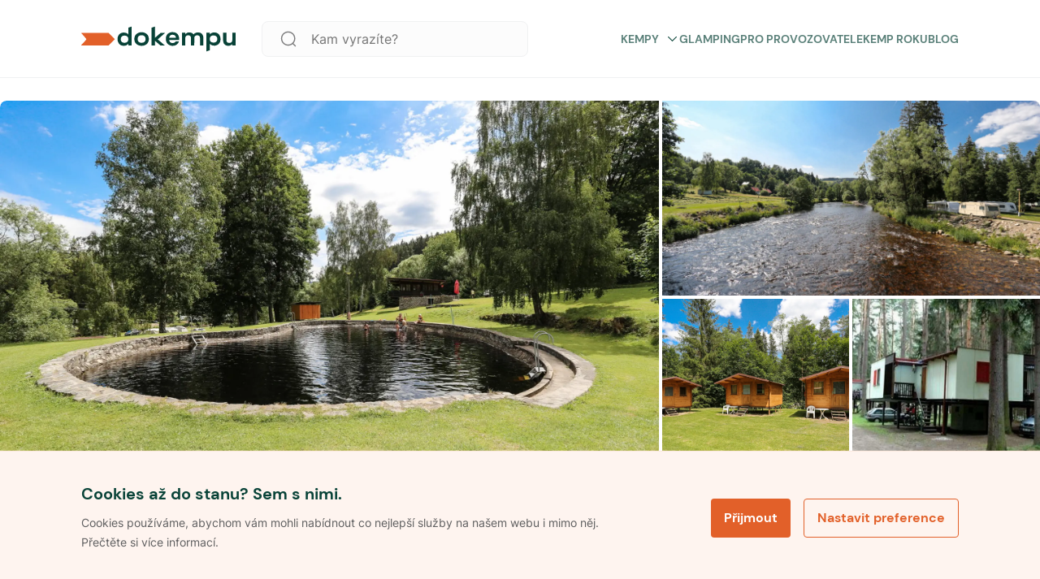

--- FILE ---
content_type: text/html; charset=utf-8
request_url: https://www.dokempu.cz/atc-annin-1--kemp-63
body_size: 61239
content:
<!DOCTYPE html><html class="__className_7d6410" lang="cs"><head><meta charSet="utf-8"/><meta name="viewport" content="width=device-width, initial-scale=1"/><link rel="preload" as="font" href="/_next/static/media/7a19d28966c7e2d9-s.p.woff2" crossorigin="" type="font/woff2"/><link rel="preload" as="font" href="/_next/static/media/fc22ae0b6ff14429-s.p.woff2" crossorigin="" type="font/woff2"/><link rel="stylesheet" href="/_next/static/css/9d2e382777c476bb.css" data-precedence="next"/><link rel="stylesheet" href="/_next/static/css/4ce7d0e3e90db436.css" data-precedence="next"/><link rel="preload" href="/_next/static/chunks/webpack-3d77a526828eb490.js" as="script" fetchPriority="low"/><script src="/_next/static/chunks/1dd3208c-f618f30d060d31b4.js" async=""></script><script src="/_next/static/chunks/2463-dba50633e9b7045b.js" async=""></script><script src="/_next/static/chunks/main-app-ce06c55a4b1f1230.js" async=""></script><title>ATC ANNIN 1 -  Dokempu.cz</title><meta name="description" content="Kemp se nachází na břehu Otavy, vodácké sporty, rybaření, bazén, restaurace, kiosek, turistika. V blízkosti tennisové kurty, půjčovna kol a lodí, jízdárna."/><link rel="manifest" href="/favicon/site.webmanifest"/><meta name="seznam-wmt" content="ljuKDRO40ZRwGWHNsJ1cDhOheVnHU3Z5"/><link rel="canonical" href="https://www.dokempu.cz/atc-annin-1--kemp-63"/><meta name="google-site-verification" content="HKOb357GKvB4WVgHsTr2plASlMTGdzwqWj8GqJ4UERs"/><meta property="og:description" content="Kemp se nachází na břehu Otavy, vodácké sporty, rybaření, bazén, restaurace, kiosek, turistika. V blízkosti tennisové kurty, půjčovna kol a lodí, jízdárna."/><meta property="og:image" content="https://d32pply0xfjh41.cloudfront.net/05836812-b860-4a5f-b406-68ff24cfb0b5.jpg"/><meta name="twitter:card" content="summary_large_image"/><meta name="twitter:description" content="Kemp se nachází na břehu Otavy, vodácké sporty, rybaření, bazén, restaurace, kiosek, turistika. V blízkosti tennisové kurty, půjčovna kol a lodí, jízdárna."/><meta name="twitter:image" content="https://d32pply0xfjh41.cloudfront.net/05836812-b860-4a5f-b406-68ff24cfb0b5.jpg"/><link rel="icon" href="/favicon/favicon.ico"/><link rel="icon" href="/favicon/android-chrome-192x192.png" sizes="192x192" type="image/png"/><link rel="icon" href="/favicon/android-chrome-512x512.png" sizes="512x512" type="image/png"/><link rel="icon" href="/favicon/favicon-16x16.png" sizes="16x16" type="image/png"/><link rel="icon" href="/favicon/favicon-32x32.png" sizes="32x32" type="image/png"/><link rel="icon" href="/favicon/mstile-70x70.png" sizes="70x70" type="image/png"/><link rel="icon" href="/favicon/mstile-144x144.png" sizes="144x144" type="image/png"/><link rel="icon" href="/favicon/mstile-150x150.png" sizes="150x150" type="image/png"/><link rel="icon" href="/favicon/mstile-310x150.png" sizes="310x150" type="image/png"/><link rel="icon" href="/favicon/mstile-310x310.png" sizes="310x310" type="image/png"/><link rel="apple-touch-icon" href="/favicon/apple-touch-icon.png"/><meta name="next-size-adjust"/><script>
              function getCookie(name) {
                // Split cookie string and get all individual name=value pairs in an array
                const cookieArr = document.cookie.split(';');
                // Loop through the array elements
                for (let i = 0; i < cookieArr.length; i++) {
                  const cookiePair = cookieArr[i].split('=');
                  /* Removing whitespace at the beginning of the cookie name and compare it with the given string */
                  if (name == cookiePair[0].trim()) {
                    // Decode the cookie value and return
                    return decodeURIComponent(cookiePair[1]);
                  }
                }
                // Return null if not found
                return null;
              }

              var analyticCookies = getCookie('analyticCookies');
              var marketingCookies = getCookie('marketingCookies');

              window.dataLayer = window.dataLayer || [];
              function gtag() { dataLayer.push(arguments); }

              gtag('consent', 'default', {
                ad_storage: marketingCookies === 'true' ? 'granted' : 'denied',
                analytics_storage: analyticCookies === 'true' ? 'granted' : 'denied',
                ad_user_data: marketingCookies === 'true' ? 'granted' : 'denied',
                ad_personalization: marketingCookies === 'true' ? 'granted' : 'denied',
              });

              dataLayer.push({
                event: 'default_consent',
              });

              if(analyticCookies === 'true')
              {
                dataLayer.push({
                  event: 'analyticCookies',
                });
              }

              if(marketingCookies === 'true')
              {
                dataLayer.push({
                  event: 'marketingCookies',
                });
                dataLayer.push({
                  event: 'adUserDataCookies',
                });
                dataLayer.push({
                  event: 'adPersonalizationCookies',
                });
              }
            </script><script src="/_next/static/chunks/polyfills-78c92fac7aa8fdd8.js" noModule=""></script><style data-styled="" data-styled-version="5.3.9">*,*::before,*::after{box-sizing:border-box;-webkit-box-sizing:border-box;-moz-box-sizing:border-box;}/*!sc*/
*{margin:0;}/*!sc*/
html,body{height:100%;-webkit-overflow-scrolling:touch;}/*!sc*/
body{line-height:1.5;-webkit-font-smoothing:antialiased;}/*!sc*/
img,picture,video,canvas,svg{display:block;max-width:100%;}/*!sc*/
input,button,textarea,select{font:inherit;}/*!sc*/
p,h1,h2,h3,h4,h5,h6{overflow-wrap:break-word;}/*!sc*/
#root,#__next{isolation:isolate;}/*!sc*/
a{-webkit-transition:200ms;transition:200ms;-webkit-text-decoration:none;text-decoration:none;color:inherit;}/*!sc*/
a:hover{-webkit-text-decoration:none;text-decoration:none;color:inherit;}/*!sc*/
*:focus{outline:none;}/*!sc*/
input[type='text'],input[type='number'],textarea{font-size:16px;}/*!sc*/
@-webkit-keyframes modalEnter{0%{opacity:0;-webkit-transform:translate(0,100%);-ms-transform:translate(0,100%);transform:translate(0,100%);}100%{opacity:1;-webkit-transform:none;-ms-transform:none;transform:none;}}/*!sc*/
@keyframes modalEnter{0%{opacity:0;-webkit-transform:translate(0,100%);-ms-transform:translate(0,100%);transform:translate(0,100%);}100%{opacity:1;-webkit-transform:none;-ms-transform:none;transform:none;}}/*!sc*/
@-webkit-keyframes modalLeave{0%{opacity:1;-webkit-transform:none;-ms-transform:none;transform:none;}100%{opacity:0;-webkit-transform:translate(0,100%);-ms-transform:translate(0,100%);transform:translate(0,100%);}}/*!sc*/
@keyframes modalLeave{0%{opacity:1;-webkit-transform:none;-ms-transform:none;transform:none;}100%{opacity:0;-webkit-transform:translate(0,100%);-ms-transform:translate(0,100%);transform:translate(0,100%);}}/*!sc*/
data-styled.g1[id="sc-global-jXahjN1"]{content:"sc-global-jXahjN1,"}/*!sc*/
.gqKNdw{font-style:normal;font-weight:700;font-size:14px;line-height:20px;text-transform:uppercase;color:#5a8079;position:relative;cursor:pointer;display:-webkit-box;display:-webkit-flex;display:-ms-flexbox;display:flex;-webkit-align-items:center;-webkit-box-align:center;-ms-flex-align:center;align-items:center;-webkit-box-pack:justify;-webkit-justify-content:space-between;-ms-flex-pack:justify;justify-content:space-between;}/*!sc*/
.gqKNdw:hover{color:#e88054;}/*!sc*/
.gqKNdw a{color:initial;}/*!sc*/
@media only screen and (max-width:960px){.gqKNdw{font-style:normal;font-weight:700;font-size:16px;line-height:20px;color:#084237;text-transform:none;margin-top:18px;}.gqKNdw:first-child{margin-top:0px;}}/*!sc*/
data-styled.g2[id="sc-4dbddf1a-0"]{content:"gqKNdw,"}/*!sc*/
.eLpLmq{-webkit-transition:all 0.3s linear;transition:all 0.3s linear;margin-left:8px;}/*!sc*/
.eLpLmq svg{-webkit-transition:all 0.3s linear;transition:all 0.3s linear;width:17px;}/*!sc*/
.sc-4dbddf1a-0:hover .sc-4dbddf1a-1 svg{color:#e26029;}/*!sc*/
.eLpLmq.submenuOpen svg{-webkit-transform:rotate(180deg);-ms-transform:rotate(180deg);transform:rotate(180deg);}/*!sc*/
@media only screen and (max-width:960px){.eLpLmq svg{width:24px;}}/*!sc*/
data-styled.g3[id="sc-4dbddf1a-1"]{content:"eLpLmq,"}/*!sc*/
.bHXhOj{display:-webkit-box;display:-webkit-flex;display:-ms-flexbox;display:flex;}/*!sc*/
@media only screen and (max-width:960px){}/*!sc*/
@media only screen and (min-width:960px){}/*!sc*/
@media only screen and (min-width:1140px){}/*!sc*/
.fRXQCd{gap:20px;display:-webkit-box;display:-webkit-flex;display:-ms-flexbox;display:flex;}/*!sc*/
@media only screen and (max-width:960px){}/*!sc*/
@media only screen and (min-width:960px){}/*!sc*/
@media only screen and (min-width:1140px){}/*!sc*/
.gJiJcI{gap:32px;display:-webkit-box;display:-webkit-flex;display:-ms-flexbox;display:flex;}/*!sc*/
@media only screen and (max-width:960px){.gJiJcI{gap:20px;}}/*!sc*/
@media only screen and (min-width:960px){}/*!sc*/
@media only screen and (min-width:1140px){}/*!sc*/
.jyCNUu{gap:20px;display:-webkit-box;display:-webkit-flex;display:-ms-flexbox;display:flex;}/*!sc*/
@media only screen and (max-width:960px){.jyCNUu{gap:16px;}}/*!sc*/
@media only screen and (min-width:960px){}/*!sc*/
@media only screen and (min-width:1140px){}/*!sc*/
.AuGdz{gap:15px;display:-webkit-box;display:-webkit-flex;display:-ms-flexbox;display:flex;}/*!sc*/
@media only screen and (max-width:960px){}/*!sc*/
@media only screen and (min-width:960px){}/*!sc*/
@media only screen and (min-width:1140px){}/*!sc*/
.fycXUH{gap:8px;display:-webkit-box;display:-webkit-flex;display:-ms-flexbox;display:flex;}/*!sc*/
@media only screen and (max-width:960px){}/*!sc*/
@media only screen and (min-width:960px){}/*!sc*/
@media only screen and (min-width:1140px){}/*!sc*/
data-styled.g15[id="sc-db46b45d-0"]{content:"bHXhOj,fRXQCd,gJiJcI,jyCNUu,AuGdz,fycXUH,"}/*!sc*/
.erdwVS{-webkit-flex-direction:column;-ms-flex-direction:column;flex-direction:column;}/*!sc*/
data-styled.g16[id="sc-db46b45d-1"]{content:"erdwVS,"}/*!sc*/
.iOgvqn{-webkit-align-items:center;-webkit-box-align:center;-ms-flex-align:center;align-items:center;}/*!sc*/
data-styled.g19[id="sc-db46b45d-4"]{content:"iOgvqn,"}/*!sc*/
.cdjUlc{-webkit-align-items:flex-start;-webkit-box-align:flex-start;-ms-flex-align:flex-start;align-items:flex-start;}/*!sc*/
data-styled.g22[id="sc-db46b45d-7"]{content:"cdjUlc,"}/*!sc*/
.HQNtC{-webkit-box-pack:center;-webkit-justify-content:center;-ms-flex-pack:center;justify-content:center;}/*!sc*/
data-styled.g25[id="sc-db46b45d-10"]{content:"HQNtC,"}/*!sc*/
.ejGFNX{cursor:pointer;position:relative;font-weight:700;line-height:16px;color:#ffffff;-webkit-letter-spacing:normal;-moz-letter-spacing:normal;-ms-letter-spacing:normal;letter-spacing:normal;text-align:center;display:-webkit-box;display:-webkit-flex;display:-ms-flexbox;display:flex;-webkit-flex-direction:row;-ms-flex-direction:row;flex-direction:row;-webkit-box-pack:center;-webkit-justify-content:center;-ms-flex-pack:center;justify-content:center;-webkit-align-items:center;-webkit-box-align:center;-ms-flex-align:center;align-items:center;width:100%;border-radius:4px;padding:16px;font-size:16px;height:48px;background-color:#e26029;border:0px;-webkit-transition:all 0.3s ease-in-out;transition:all 0.3s ease-in-out;}/*!sc*/
.ejGFNX *{fill:#ffffff;-webkit-transition:all 0.3s ease-in-out;transition:all 0.3s ease-in-out;}/*!sc*/
.ejGFNX.btnSm{padding:10px 28px;font-size:14px;height:36px;}/*!sc*/
.ejGFNX:hover{background-color:#a0441d;}/*!sc*/
.ejGFNX:disabled{pointer-events:none;cursor:not-allowed !important;background-color:#9e9fa0;color:#eaeaec;}/*!sc*/
data-styled.g63[id="sc-df174aef-0"]{content:"ejGFNX,"}/*!sc*/
.dMiwas{margin-right:10px;display:-webkit-box;display:-webkit-flex;display:-ms-flexbox;display:flex;-webkit-align-items:center;-webkit-box-align:center;-ms-flex-align:center;align-items:center;}/*!sc*/
.dMiwas.iconRight{margin-right:0px;margin-left:10px;}/*!sc*/
data-styled.g67[id="sc-df174aef-4"]{content:"dMiwas,"}/*!sc*/
.fgqNTL{position:relative;background-color:white;max-width:1080px;width:100%;height:64px;background:#fcfcfc;border:1px solid #f0f1f2;border-radius:8px;display:-webkit-box;display:-webkit-flex;display:-ms-flexbox;display:flex;-webkit-align-items:center;-webkit-box-align:center;-ms-flex-align:center;align-items:center;}/*!sc*/
.fgqNTL button{width:-webkit-fit-content;width:-moz-fit-content;width:fit-content;margin-right:8px;}/*!sc*/
.fgqNTL input{height:64px;padding-left:16px;}/*!sc*/
.fgqNTL.globalHeaderSearchVersion{height:44px;}/*!sc*/
.fgqNTL.searchPageFilterVersion{-webkit-flex-direction:column;-ms-flex-direction:column;flex-direction:column;height:auto;background-color:transparent;margin-top:16px;box-shadow:none;border:none;}/*!sc*/
.fgqNTL.searchPageFilterVersion input{height:44px;background:white;border:1px solid #f0f1f2;margin-bottom:16px;}/*!sc*/
.fgqNTL.isModal{-webkit-flex-direction:column;-ms-flex-direction:column;flex-direction:column;height:auto;margin-top:50px;box-shadow:none;background:transparent;border:none;}/*!sc*/
.fgqNTL.isModal input{height:44px;background:white;}/*!sc*/
.fgqNTL .SearchIcon{margin-left:20px;}/*!sc*/
.fgqNTL .SearchIcon svg{width:28px;height:28px;}/*!sc*/
@media only screen and (max-width:960px){.fgqNTL{height:44px;}}/*!sc*/
data-styled.g72[id="sc-fdd2f750-0"]{content:"fgqNTL,"}/*!sc*/
.iDRjAJ{border:none;font-weight:400;font-size:16px;line-height:20px;color:#5e5e5f;background-color:transparent;height:40px;width:100%;white-space:nowrap;overflow:hidden;text-overflow:ellipsis;padding-left:24px;}/*!sc*/
.iDRjAJ::-webkit-input-placeholder,.iDRjAJ:-webkit-input-placeholder{font-family:var(--font-poppins);font-size:20px;line-height:1;height:60px;color:var(--color-dark-grey);}/*!sc*/
.iDRjAJ::-moz-placeholder,.iDRjAJ:-webkit-input-placeholder{font-family:var(--font-poppins);font-size:20px;line-height:1;height:60px;color:var(--color-dark-grey);}/*!sc*/
.iDRjAJ:-ms-input-placeholder,.iDRjAJ:-webkit-input-placeholder{font-family:var(--font-poppins);font-size:20px;line-height:1;height:60px;color:var(--color-dark-grey);}/*!sc*/
.iDRjAJ::placeholder,.iDRjAJ:-webkit-input-placeholder{font-family:var(--font-poppins);font-size:20px;line-height:1;height:60px;color:var(--color-dark-grey);}/*!sc*/
@media only screen and (max-width:960px){.iDRjAJ{font-size:16px;height:20px;}.iDRjAJ::-webkit-input-placeholder{font-size:16px;}.iDRjAJ::-moz-placeholder{font-size:16px;}.iDRjAJ:-ms-input-placeholder{font-size:16px;}.iDRjAJ::placeholder{font-size:16px;}}/*!sc*/
.iDRjAJ.hasValue{color:var(--color-dark-blue);}/*!sc*/
data-styled.g74[id="sc-fdd2f750-2"]{content:"iDRjAJ,"}/*!sc*/
.bSrNTT{margin-left:16px;cursor:pointer;}/*!sc*/
.bSrNTT svg{width:20px;height:20px;}/*!sc*/
.bSrNTT svg path{fill:#7b7b7c;}/*!sc*/
@media only screen and (max-width:960px){.bSrNTT{margin-left:16px;}}/*!sc*/
data-styled.g78[id="sc-fdd2f750-6"]{content:"bSrNTT,"}/*!sc*/
.cCBqSH{display:-webkit-box;display:-webkit-flex;display:-ms-flexbox;display:flex;-webkit-align-items:center;-webkit-box-align:center;-ms-flex-align:center;align-items:center;background:'white';padding:20px 0px;width:100%;max-width:unset;z-index:100;background-color:white;border-bottom:1px solid #f0f1f2;margin:0 auto;white-space:nowrap;-webkit-transition:background-color 0.3s linear;transition:background-color 0.3s linear;height:96px;}/*!sc*/
.cCBqSH.stickyHeader{position:-webkit-sticky;position:sticky;top:0px;max-width:unset;border:none;z-index:999;}/*!sc*/
@media only screen and (max-width:960px){.cCBqSH.stickyHeader{border-bottom:1px solid #f0f1f2;}}/*!sc*/
.cCBqSH.darkVersion{background:#084237;border:none;}/*!sc*/
@media only screen and (max-width:960px){.cCBqSH{height:unset;padding:20px 16px;border-bottom:1px solid #f0f1f2;}}/*!sc*/
.cCBqSH.mobileMenuOpen{z-index:1002;}/*!sc*/
data-styled.g86[id="sc-c2701738-0"]{content:"cCBqSH,"}/*!sc*/
@media only screen and (min-width:960px){.fdCRsv{display:none;}}/*!sc*/
data-styled.g87[id="sc-c2701738-1"]{content:"fdCRsv,"}/*!sc*/
.cOYLwM{display:-webkit-box;display:-webkit-flex;display:-ms-flexbox;display:flex;gap:25px;-webkit-align-items:center;-webkit-box-align:center;-ms-flex-align:center;align-items:center;text-transform:uppercase;}/*!sc*/
.cOYLwM a{-webkit-text-decoration:none;text-decoration:none;}/*!sc*/
data-styled.g88[id="sc-c2701738-2"]{content:"cOYLwM,"}/*!sc*/
.CExZk{cursor:pointer;display:grid;-webkit-align-items:center;-webkit-box-align:center;-ms-flex-align:center;align-items:center;margin-left:22px;}/*!sc*/
data-styled.g89[id="sc-c2701738-3"]{content:"CExZk,"}/*!sc*/
.dDcdrw{cursor:pointer;display:grid;-webkit-align-items:center;-webkit-box-align:center;-ms-flex-align:center;align-items:center;}/*!sc*/
data-styled.g90[id="sc-c2701738-4"]{content:"dDcdrw,"}/*!sc*/
.eJkAgw{display:-webkit-box;display:-webkit-flex;display:-ms-flexbox;display:flex;-webkit-box-pack:center;-webkit-justify-content:center;-ms-flex-pack:center;justify-content:center;margin-left:auto;}/*!sc*/
data-styled.g91[id="sc-c2701738-5"]{content:"eJkAgw,"}/*!sc*/
.jumCHv{cursor:pointer;margin-right:22px;max-width:328px;width:100%;margin-left:32px;}/*!sc*/
.sc-c2701738-0.darkversion .sc-c2701738-6 svg fill{color:white;}/*!sc*/
@media only screen and (max-width:960px){.jumCHv{display:none;}}/*!sc*/
data-styled.g92[id="sc-c2701738-6"]{content:"jumCHv,"}/*!sc*/
.bwPpEC{display:-webkit-box;display:-webkit-flex;display:-ms-flexbox;display:flex;-webkit-box-pack:justify;-webkit-justify-content:space-between;-ms-flex-pack:justify;justify-content:space-between;position:relative;-webkit-align-items:center;-webkit-box-align:center;-ms-flex-align:center;align-items:center;width:100%;}/*!sc*/
@media only screen and (min-width:960px){.bwPpEC{margin:auto;-webkit-align-items:center;-webkit-box-align:center;-ms-flex-align:center;align-items:center;max-width:1080px;}}/*!sc*/
data-styled.g93[id="sc-c2701738-7"]{content:"bwPpEC,"}/*!sc*/
.cbYhxc{display:-webkit-box;display:-webkit-flex;display:-ms-flexbox;display:flex;-webkit-align-items:center;-webkit-box-align:center;-ms-flex-align:center;align-items:center;-webkit-box-pack:justify;-webkit-justify-content:space-between;-ms-flex-pack:justify;justify-content:space-between;margin-left:auto;}/*!sc*/
@media only screen and (max-width:960px){.cbYhxc{display:none;}}/*!sc*/
data-styled.g94[id="sc-c2701738-8"]{content:"cbYhxc,"}/*!sc*/
.kGsyFv{display:grid;-webkit-align-items:center;-webkit-box-align:center;-ms-flex-align:center;align-items:center;}/*!sc*/
.kGsyFv svg{height:32px;width:190px;}/*!sc*/
@media only screen and (max-width:960px){.kGsyFv svg{width:128px;height:24px;}}/*!sc*/
data-styled.g95[id="sc-c2701738-9"]{content:"kGsyFv,"}/*!sc*/
.fmeOsS{list-style:none;padding-left:0;display:-webkit-box;display:-webkit-flex;display:-ms-flexbox;display:flex;-webkit-flex-direction:column;-ms-flex-direction:column;flex-direction:column;}/*!sc*/
data-styled.g96[id="sc-d714fcbc-0"]{content:"fmeOsS,"}/*!sc*/
.cyxeIf{display:-webkit-box;display:-webkit-flex;display:-ms-flexbox;display:flex;-webkit-flex-direction:column;-ms-flex-direction:column;flex-direction:column;gap:20px;margin-bottom:20px;}/*!sc*/
.cyxeIf.logo-social{-webkit-flex-direction:row;-ms-flex-direction:row;flex-direction:row;-webkit-box-pack:justify;-webkit-justify-content:space-between;-ms-flex-pack:justify;justify-content:space-between;-webkit-align-items:center;-webkit-box-align:center;-ms-flex-align:center;align-items:center;}/*!sc*/
.cyxeIf.main{width:100%;max-width:328px;gap:20px;}/*!sc*/
@media only screen and (max-width:960px){.cyxeIf.main{max-width:inherit;}}/*!sc*/
.cyxeIf a{-webkit-text-decoration:none;text-decoration:none;}/*!sc*/
data-styled.g97[id="sc-d714fcbc-1"]{content:"cyxeIf,"}/*!sc*/
.fHZgJG{display:-webkit-box;display:-webkit-flex;display:-ms-flexbox;display:flex;-webkit-box-pack:justify;-webkit-justify-content:space-between;-ms-flex-pack:justify;justify-content:space-between;-webkit-flex-direction:row;-ms-flex-direction:row;flex-direction:row;gap:20px;width:70%;}/*!sc*/
@media only screen and (max-width:960px){.fHZgJG{width:85%;}}/*!sc*/
@media only screen and (max-width:640px){.fHZgJG{-webkit-flex-direction:column;-ms-flex-direction:column;flex-direction:column;width:100%;}.fHZgJG li h4{display:-webkit-box;display:-webkit-flex;display:-ms-flexbox;display:flex;-webkit-box-pack:justify;-webkit-justify-content:space-between;-ms-flex-pack:justify;justify-content:space-between;-webkit-align-items:center;-webkit-box-align:center;-ms-flex-align:center;align-items:center;}}/*!sc*/
data-styled.g98[id="sc-95773c4d-0"]{content:"fHZgJG,"}/*!sc*/
.iXeOuh{margin-bottom:0;font-style:normal;font-weight:700;font-size:20px;line-height:24px;color:#084237;}/*!sc*/
data-styled.g101[id="sc-95773c4d-3"]{content:"iXeOuh,"}/*!sc*/
.kcaAGS{-webkit-text-decoration:none;text-decoration:none;margin-bottom:0;cursor:pointer;font-style:normal;font-weight:400;font-size:16px;line-height:20px;color:#084237;}/*!sc*/
.kcaAGS:hover{-webkit-text-decoration:underline;text-decoration:underline;}/*!sc*/
.kcaAGS a{-webkit-text-decoration:none;text-decoration:none;}/*!sc*/
data-styled.g102[id="sc-95773c4d-4"]{content:"kcaAGS,"}/*!sc*/
.jWokAh{display:-webkit-box;display:-webkit-flex;display:-ms-flexbox;display:flex;gap:12px;-webkit-align-items:center;-webkit-box-align:center;-ms-flex-align:center;align-items:center;}/*!sc*/
data-styled.g103[id="sc-95773c4d-5"]{content:"jWokAh,"}/*!sc*/
.iBGoY{color:var(--color-dark-blue);font-size:1.25em;line-height:1.4;}/*!sc*/
.iBGoY:hover,.iBGoY:focus{color:#696b82;}/*!sc*/
.iBGoY:hover svg,.iBGoY:focus svg{stroke:#696b82;}/*!sc*/
data-styled.g104[id="sc-95773c4d-6"]{content:"iBGoY,"}/*!sc*/
.jsrmGO span{font-size:16px;line-height:1;color:#084237;}/*!sc*/
data-styled.g105[id="sc-6d7edbc7-0"]{content:"jsrmGO,"}/*!sc*/
.cmvrwa{position:-webkit-sticky;position:sticky;display:-webkit-box;display:-webkit-flex;display:-ms-flexbox;display:flex;-webkit-flex-flow:row wrap;-ms-flex-flow:row wrap;flex-flow:row wrap;color:black;background-color:#fef8f4;-webkit-flex-direction:column;-ms-flex-direction:column;flex-direction:column;}/*!sc*/
@media only screen and (min-width:960px){.cmvrwa{padding:60px;padding-bottom:24px;}}/*!sc*/
@media only screen and (max-width:960px){.cmvrwa{padding:24px 16px;}}/*!sc*/
data-styled.g106[id="sc-6ab00bf8-0"]{content:"cmvrwa,"}/*!sc*/
.uqEVi{display:-webkit-box;display:-webkit-flex;display:-ms-flexbox;display:flex;max-width:1040px;margin:0 auto;gap:32px;-webkit-box-pack:justify;-webkit-justify-content:space-between;-ms-flex-pack:justify;justify-content:space-between;-webkit-flex-direction:row;-ms-flex-direction:row;flex-direction:row;-webkit-align-items:baseline;-webkit-box-align:baseline;-ms-flex-align:baseline;align-items:baseline;padding-bottom:30px;width:100%;border-bottom:1px solid #e5d3c9;}/*!sc*/
@media only screen and (max-width:960px){.uqEVi{-webkit-flex-direction:column;-ms-flex-direction:column;flex-direction:column;-webkit-align-items:flex-start;-webkit-box-align:flex-start;-ms-flex-align:flex-start;align-items:flex-start;gap:0px;}}/*!sc*/
data-styled.g107[id="sc-6ab00bf8-1"]{content:"uqEVi,"}/*!sc*/
.dNNnDI{cursor:pointer;width:160px;margin-right:32px;}/*!sc*/
@media only screen and (max-width:960px){.dNNnDI{margin:0;gap:0px;}}/*!sc*/
.dNNnDI svg{height:26px;}/*!sc*/
data-styled.g108[id="sc-6ab00bf8-2"]{content:"dNNnDI,"}/*!sc*/
.looITf{display:-webkit-box;display:-webkit-flex;display:-ms-flexbox;display:flex;width:100%;max-width:1040px;-webkit-box-pack:justify;-webkit-justify-content:space-between;-ms-flex-pack:justify;justify-content:space-between;-webkit-align-items:center;-webkit-box-align:center;-ms-flex-align:center;align-items:center;margin:20px auto 0 auto;}/*!sc*/
.looITf div{font-family:var(--font-poppins);font-size:12px;font-weight:normal;font-stretch:normal;font-style:normal;line-height:1.33;-webkit-letter-spacing:normal;-moz-letter-spacing:normal;-ms-letter-spacing:normal;letter-spacing:normal;color:#6f6363;}/*!sc*/
@media only screen and (max-width:960px){.looITf{-webkit-flex-direction:column;-ms-flex-direction:column;flex-direction:column;-webkit-align-items:flex-start;-webkit-box-align:flex-start;-ms-flex-align:flex-start;align-items:flex-start;gap:16px;}}/*!sc*/
data-styled.g109[id="sc-6ab00bf8-3"]{content:"looITf,"}/*!sc*/
.fCsneU{display:-webkit-box;display:-webkit-flex;display:-ms-flexbox;display:flex;gap:8px;padding:0px;-webkit-flex-direction:column;-ms-flex-direction:column;flex-direction:column;}/*!sc*/
.fCsneU > div{display:-webkit-box;display:-webkit-flex;display:-ms-flexbox;display:flex;gap:8px;}/*!sc*/
@media only screen and (max-width:960px){.fCsneU > div{-webkit-flex-direction:column;-ms-flex-direction:column;flex-direction:column;}}/*!sc*/
@media only screen and (max-width:960px){.fCsneU{-webkit-flex-direction:column;-ms-flex-direction:column;flex-direction:column;-webkit-flex-wrap:wrap;-ms-flex-wrap:wrap;flex-wrap:wrap;}}/*!sc*/
.fCsneU li{position:relative;font-family:var(--font-poppins);font-size:11px;}/*!sc*/
.fCsneU li a{font-family:var(--font-poppins);font-size:12px;font-weight:normal;font-stretch:normal;font-style:normal;line-height:1.33;-webkit-letter-spacing:normal;-moz-letter-spacing:normal;-ms-letter-spacing:normal;letter-spacing:normal;text-align:right;color:#6f6363;cursor:pointer;}/*!sc*/
.fCsneU li a:hover,.fCsneU li a:focus{-webkit-text-decoration:underline;text-decoration:underline;}/*!sc*/
data-styled.g110[id="sc-6ab00bf8-4"]{content:"fCsneU,"}/*!sc*/
.kDUWAX{-webkit-flex-shrink:0;-ms-flex-negative:0;flex-shrink:0;width:1px;height:100%;background-color:#9c8c8c;}/*!sc*/
@media only screen and (max-width:960px){.kDUWAX{display:none;}}/*!sc*/
data-styled.g111[id="sc-6ab00bf8-5"]{content:"kDUWAX,"}/*!sc*/
.iWjdD{display:-webkit-box;display:-webkit-flex;display:-ms-flexbox;display:flex;gap:8px;width:-webkit-max-content;width:-moz-max-content;width:max-content;}/*!sc*/
data-styled.g112[id="sc-6ab00bf8-6"]{content:"iWjdD,"}/*!sc*/
.eChKwx{font-style:normal;font-weight:400;font-size:12px;line-height:24px;color:#7b7b7c;}/*!sc*/
@media only screen and (max-width:960px){.eChKwx{display:none;}}/*!sc*/
data-styled.g113[id="sc-6ab00bf8-7"]{content:"eChKwx,"}/*!sc*/
.jhNwmG{border-color:#fce8dd;max-width:190px;}/*!sc*/
data-styled.g114[id="sc-6ab00bf8-8"]{content:"jhNwmG,"}/*!sc*/
.hMtNag{cursor:pointer;position:relative;font-weight:700;line-height:16px;color:#e26029;-webkit-letter-spacing:normal;-moz-letter-spacing:normal;-ms-letter-spacing:normal;letter-spacing:normal;text-align:center;display:-webkit-box;display:-webkit-flex;display:-ms-flexbox;display:flex;-webkit-flex-direction:row;-ms-flex-direction:row;flex-direction:row;-webkit-box-pack:center;-webkit-justify-content:center;-ms-flex-pack:center;justify-content:center;-webkit-align-items:center;-webkit-box-align:center;-ms-flex-align:center;align-items:center;width:100%;border-radius:4px;padding:16px;font-size:16px;height:48px;background-color:transparent;border:1px solid #e26029;}/*!sc*/
.hMtNag *{color:#e26029;-webkit-transition:all 0.3s ease-in-out;transition:all 0.3s ease-in-out;}/*!sc*/
.hMtNag.btnSm{padding:10px 16px;font-size:14px;height:36px;}/*!sc*/
.hMtNag:hover{background-color:#fce8dd;border:1px solid #fce8dd;color:#7c3517;}/*!sc*/
.hMtNag:hover *{color:#7c3517;}/*!sc*/
.hMtNag:disabled{pointer-events:none;cursor:not-allowed !important;background-color:#9e9fa0;color:#eaeaec;}/*!sc*/
.hMtNag:disabled *{fill:#ec9470;}/*!sc*/
.hMtNag:active{border:0px solid #e26029;}/*!sc*/
.hMtNag svg{margin-right:8px;}/*!sc*/
data-styled.g115[id="sc-d6b397cf-0"]{content:"hMtNag,"}/*!sc*/
.dXbwnc{position:fixed;bottom:0;z-index:999;width:100%;border-top:1px solid #fce8dd;padding:40px 20px;background:#fef4ef;opacity:1;-webkit-transition:all 0.3s linear;transition:all 0.3s linear;}/*!sc*/
@media only screen and (max-width:960px){.dXbwnc{padding:32px 16px;}}/*!sc*/
.dXbwnc.hidden{opacity:0;visibility:hidden;}/*!sc*/
data-styled.g126[id="sc-1ce6e27c-0"]{content:"dXbwnc,"}/*!sc*/
.feeUof{max-width:1080px;width:100%;margin:0 auto;display:-webkit-box;display:-webkit-flex;display:-ms-flexbox;display:flex;-webkit-box-pack:justify;-webkit-justify-content:space-between;-ms-flex-pack:justify;justify-content:space-between;-webkit-align-items:center;-webkit-box-align:center;-ms-flex-align:center;align-items:center;}/*!sc*/
@media only screen and (max-width:960px){.feeUof{-webkit-flex-direction:column;-ms-flex-direction:column;flex-direction:column;}}/*!sc*/
data-styled.g127[id="sc-1ce6e27c-1"]{content:"feeUof,"}/*!sc*/
.fePNCD{margin-right:auto;display:-webkit-box;display:-webkit-flex;display:-ms-flexbox;display:flex;-webkit-flex-direction:column;-ms-flex-direction:column;flex-direction:column;max-width:60%;}/*!sc*/
@media only screen and (max-width:960px){.fePNCD{max-width:100%;margin-right:unset;}}/*!sc*/
data-styled.g128[id="sc-1ce6e27c-2"]{content:"fePNCD,"}/*!sc*/
.eNCEai{font-style:normal;font-weight:700;font-size:20px;line-height:24px;color:#084237;margin-bottom:12px;}/*!sc*/
@media only screen and (max-width:960px){.eNCEai{font-size:16px;line-height:20px;}}/*!sc*/
data-styled.g129[id="sc-1ce6e27c-3"]{content:"eNCEai,"}/*!sc*/
.bViJFo{font-style:normal;font-weight:400;font-size:14px;line-height:24px;color:#5e5e5f;}/*!sc*/
@media only screen and (max-width:960px){.bViJFo{font-size:12px;line-height:20px;}}/*!sc*/
data-styled.g130[id="sc-1ce6e27c-4"]{content:"bViJFo,"}/*!sc*/
.ffCcrR{display:-webkit-box;display:-webkit-flex;display:-ms-flexbox;display:flex;}/*!sc*/
@media only screen and (max-width:960px){.ffCcrR{-webkit-flex-direction:column;-ms-flex-direction:column;flex-direction:column;width:100%;margin-top:24px;}}/*!sc*/
data-styled.g131[id="sc-1ce6e27c-5"]{content:"ffCcrR,"}/*!sc*/
.cluKcm{margin-left:16px;}/*!sc*/
@media only screen and (max-width:960px){.cluKcm{margin-left:0px;margin-top:16px;}.cluKcm button{padding:10px 16px;font-size:14px;height:36px;}}/*!sc*/
data-styled.g133[id="sc-1ce6e27c-7"]{content:"cluKcm,"}/*!sc*/
.pWvOu{width:100%;}/*!sc*/
data-styled.g147[id="sc-fb897681-0"]{content:"pWvOu,"}/*!sc*/
.epzWvb{width:100%;}/*!sc*/
data-styled.g148[id="sc-fb897681-1"]{content:"epzWvb,"}/*!sc*/
.yXrkb{color:#e26029;background-color:transparent;position:relative;cursor:pointer;font-style:normal;font-weight:700;font-size:14px;line-height:20px;-webkit-letter-spacing:normal;-moz-letter-spacing:normal;-ms-letter-spacing:normal;letter-spacing:normal;text-align:center;font-stretch:normal;font-style:normal;-webkit-letter-spacing:normal;-moz-letter-spacing:normal;-ms-letter-spacing:normal;letter-spacing:normal;text-align:center;display:-webkit-box;display:-webkit-flex;display:-ms-flexbox;display:flex;-webkit-box-pack:center;-webkit-justify-content:center;-ms-flex-pack:center;justify-content:center;-webkit-align-items:center;-webkit-box-align:center;-ms-flex-align:center;align-items:center;width:auto;height:20px;border:0px;}/*!sc*/
.yXrkb.btnSm{font-size:12px;line-height:16px;height:16px;}/*!sc*/
.yXrkb.btnMd{font-size:14px;line-height:16px;height:16px;}/*!sc*/
@media only screen and (max-width:960px){.yXrkb.btnMd{font-size:12px;}}/*!sc*/
.yXrkb.btnLg{font-size:16px;line-height:20px;height:20px;}/*!sc*/
.yXrkb:hover{color:#e26029;}/*!sc*/
.yXrkb.smallerPadding{padding-top:10px;padding-bottom:10px;}/*!sc*/
data-styled.g175[id="sc-a67a9111-0"]{content:"yXrkb,"}/*!sc*/
.btOUCH .rc-tooltip{max-width:388px;}/*!sc*/
.btOUCH .rc-tooltip-inner{background-color:#031c17;box-shadow:0px 6px 16px 4px rgba(0,0,0,0.08);border-radius:4px;padding:8px;border:medium none;white-space:pre-wrap;}/*!sc*/
.btOUCH .rc-tooltip-arrow{border-top-color:#031c17 !important;margin-left:0 !important;}/*!sc*/
data-styled.g198[id="sc-7c44fe11-0"]{content:"btOUCH,"}/*!sc*/
.sODXR{width:100%;border-top:1px solid #e5e6e8;margin:0px;}/*!sc*/
@media only screen and (max-width:960px){.sODXR{margin:0px;}}/*!sc*/
data-styled.g253[id="sc-1ed9223c-8"]{content:"sODXR,"}/*!sc*/
.jqGToC{display:-webkit-box;display:-webkit-flex;display:-ms-flexbox;display:flex;-webkit-flex-direction:column;-ms-flex-direction:column;flex-direction:column;-webkit-box-pack:center;-webkit-justify-content:center;-ms-flex-pack:center;justify-content:center;-webkit-align-items:flex-start;-webkit-box-align:flex-start;-ms-flex-align:flex-start;align-items:flex-start;width:315px;}/*!sc*/
@media only screen and (max-width:960px){.jqGToC > button:last-child{display:none;}}/*!sc*/
data-styled.g254[id="sc-f6c370a9-0"]{content:"jqGToC,"}/*!sc*/
.frHGRO{display:-webkit-box;display:-webkit-flex;display:-ms-flexbox;display:flex;-webkit-flex-direction:row;-ms-flex-direction:row;flex-direction:row;padding:8px 0px;}/*!sc*/
@media only screen and (max-width:960px){.frHGRO.hideOnPhone{display:none;}}/*!sc*/
data-styled.g255[id="sc-f6c370a9-1"]{content:"frHGRO,"}/*!sc*/
.hbQAxg{width:6px;height:6px;background-color:#dfe0e2;border-radius:3px;padding:0px;margin-left:8px;margin-right:8px;}/*!sc*/
data-styled.g256[id="sc-f6c370a9-2"]{content:"hbQAxg,"}/*!sc*/
.fKnGWh{padding-right:8px;}/*!sc*/
.fKnGWh *{height:24px;width:24px;}/*!sc*/
.fKnGWh.smaller *{height:20px;width:20px;}/*!sc*/
data-styled.g257[id="sc-f6c370a9-3"]{content:"fKnGWh,"}/*!sc*/
.jOUKiW{cursor:pointer;font-style:normal;font-weight:400;font-size:16px;line-height:19px;color:#5e5e5f;}/*!sc*/
@media only screen and (max-width:960px){.jOUKiW{font-size:14px;}}/*!sc*/
data-styled.g258[id="sc-f6c370a9-4"]{content:"jOUKiW,"}/*!sc*/
.ZXFKS{width:auto;padding:0px;}/*!sc*/
.ZXFKS a{-webkit-text-decoration:none;text-decoration:none;color:inherit;}/*!sc*/
.ZXFKS button{padding-left:0px !important;}/*!sc*/
@media only screen and (max-width:960px){.ZXFKS button{font-size:14px !important;}}/*!sc*/
data-styled.g259[id="sc-f6c370a9-5"]{content:"ZXFKS,"}/*!sc*/
.dOTANr{margin-top:14px;width:100%;}/*!sc*/
@media only screen and (max-width:960px){.dOTANr{display:none;}}/*!sc*/
data-styled.g260[id="sc-f6c370a9-6"]{content:"dOTANr,"}/*!sc*/
.eabUVI{display:-webkit-box;display:-webkit-flex;display:-ms-flexbox;display:flex;-webkit-align-items:center;-webkit-box-align:center;-ms-flex-align:center;align-items:center;}/*!sc*/
data-styled.g261[id="sc-af1942a6-0"]{content:"eabUVI,"}/*!sc*/
.iQrxiO{cursor:pointer;margin-right:8px;width:32px;height:32px;background:#084237;border-radius:4px;display:-webkit-box;display:-webkit-flex;display:-ms-flexbox;display:flex;-webkit-align-items:center;-webkit-box-align:center;-ms-flex-align:center;align-items:center;-webkit-box-pack:center;-webkit-justify-content:center;-ms-flex-pack:center;justify-content:center;position:relative;}/*!sc*/
.iQrxiO svg{color:#fce8dd;}/*!sc*/
.iQrxiO.specialFill svg path{fill:#fce8dd;}/*!sc*/
.iQrxiO.disabled{background:#dfe0e2;}/*!sc*/
.iQrxiO.disabled svg{color:#9e9fa0;}/*!sc*/
.iQrxiO.disabled.specialFill svg path{fill:#9e9fa0;}/*!sc*/
data-styled.g262[id="sc-af1942a6-1"]{content:"iQrxiO,"}/*!sc*/
.fMjdDZ{background:#5e5e5f;border-top:1px solid #dfe0e2;border-bottom:1px solid #dfe0e2;width:100%;height:4px;-webkit-transform:rotate(-45deg);-ms-transform:rotate(-45deg);transform:rotate(-45deg);-webkit-transform:rotate(-45deg);position:absolute;border-radius:2px;}/*!sc*/
data-styled.g263[id="sc-af1942a6-2"]{content:"fMjdDZ,"}/*!sc*/
.kendZk{display:-webkit-box;display:-webkit-flex;display:-ms-flexbox;display:flex;-webkit-flex-wrap:wrap;-ms-flex-wrap:wrap;flex-wrap:wrap;margin-top:8px;}/*!sc*/
.kendZk > div:last-child{margin-right:0px;}/*!sc*/
@media only screen and (max-width:960px){.kendZk{width:calc(100%-32px);}}/*!sc*/
data-styled.g264[id="sc-7f906308-0"]{content:"kendZk,"}/*!sc*/
.foNhmK{display:-webkit-box;display:-webkit-flex;display:-ms-flexbox;display:flex;-webkit-flex-direction:column;-ms-flex-direction:column;flex-direction:column;-webkit-align-items:center;-webkit-box-align:center;-ms-flex-align:center;align-items:center;gap:4px;width:104px;background-color:#f5f5f6;padding:8px 0px;border-radius:8px;margin-right:8px;font-style:normal;font-weight:700;font-size:12px;line-height:16px;color:#084237;}/*!sc*/
@media only screen and (max-width:960px){.foNhmK{margin-bottom:8px;width:calc((100% - 16px) / 3);}.foNhmK.KeyFeature-2{margin-right:0px;}.foNhmK.KeyFeature-5{margin-right:0px;}}/*!sc*/
data-styled.g265[id="sc-7f906308-1"]{content:"foNhmK,"}/*!sc*/
.dVtNUG{display:-webkit-box;display:-webkit-flex;display:-ms-flexbox;display:flex;-webkit-align-items:center;-webkit-box-align:center;-ms-flex-align:center;align-items:center;margin-top:32px;margin-bottom:32px;font-style:normal;font-weight:700;font-size:40px;line-height:44px;-webkit-box-pack:justify;-webkit-justify-content:space-between;-ms-flex-pack:justify;justify-content:space-between;color:#084237;}/*!sc*/
@media only screen and (max-width:960px){.dVtNUG{margin-top:36px;margin-bottom:20px;}}/*!sc*/
data-styled.g266[id="sc-944c83ed-0"]{content:"dVtNUG,"}/*!sc*/
.VeMvl{display:-webkit-box;display:-webkit-flex;display:-ms-flexbox;display:flex;-webkit-flex-direction:column;-ms-flex-direction:column;flex-direction:column;padding-right:45px;}/*!sc*/
@media only screen and (max-width:960px){.VeMvl{padding-right:0px;border-right:0px #f0f1f2 solid;}}/*!sc*/
data-styled.g267[id="sc-944c83ed-1"]{content:"VeMvl,"}/*!sc*/
.kUBESo{display:-webkit-box;display:-webkit-flex;display:-ms-flexbox;display:flex;-webkit-align-items:center;-webkit-box-align:center;-ms-flex-align:center;align-items:center;margin-bottom:20px;margin-top:20px;max-width:664px;font-style:normal;font-weight:700;font-size:40px;line-height:44px;color:#084237;}/*!sc*/
@media only screen and (max-width:960px){.kUBESo{margin-top:16px;margin-bottom:16px;font-size:28px;line-height:32px;color:#084237;}}/*!sc*/
data-styled.g268[id="sc-944c83ed-2"]{content:"kUBESo,"}/*!sc*/
.loxzw{padding-left:21px;-webkit-align-items:center;-webkit-box-align:center;-ms-flex-align:center;align-items:center;border-left:1px #f0f1f2 solid;margin-top:auto;margin-bottom:auto;}/*!sc*/
@media only screen and (max-width:960px){.loxzw{display:none;}}/*!sc*/
data-styled.g271[id="sc-944c83ed-5"]{content:"loxzw,"}/*!sc*/
.kiWdEr{-webkit-align-items:center;-webkit-box-align:center;-ms-flex-align:center;align-items:center;display:none;}/*!sc*/
@media only screen and (max-width:960px){.kiWdEr{margin-top:20px;display:-webkit-box;display:-webkit-flex;display:-ms-flexbox;display:flex;margin-bottom:22px;}}/*!sc*/
data-styled.g272[id="sc-944c83ed-6"]{content:"kiWdEr,"}/*!sc*/
.hPqYCe{display:-webkit-box;display:-webkit-flex;display:-ms-flexbox;display:flex;-webkit-flex-direction:row;-ms-flex-direction:row;flex-direction:row;-webkit-box-pack:justify;-webkit-justify-content:space-between;-ms-flex-pack:justify;justify-content:space-between;-webkit-align-items:flex-start;-webkit-box-align:flex-start;-ms-flex-align:flex-start;align-items:flex-start;width:100%;margin-bottom:40px;}/*!sc*/
@media only screen and (max-width:960px){.hPqYCe{-webkit-box-pack:start;-webkit-justify-content:flex-start;-ms-flex-pack:start;justify-content:flex-start;-webkit-align-items:flex-start;-webkit-box-align:flex-start;-ms-flex-align:flex-start;align-items:flex-start;margin-bottom:16px;}}/*!sc*/
data-styled.g273[id="sc-7d3534cf-0"]{content:"hPqYCe,"}/*!sc*/
.fxftHk{max-width:664px;}/*!sc*/
data-styled.g274[id="sc-7d3534cf-1"]{content:"fxftHk,"}/*!sc*/
.hVYLgs{-webkit-align-items:center;-webkit-box-align:center;-ms-flex-align:center;align-items:center;}/*!sc*/
@media only screen and (max-width:960px){.hVYLgs{display:none;}}/*!sc*/
data-styled.g275[id="sc-7d3534cf-2"]{content:"hVYLgs,"}/*!sc*/
.VemfR{font-style:normal;font-weight:700;font-size:32px;line-height:36px;padding-top:40px;padding-bottom:32px;color:#084237;}/*!sc*/
@media only screen and (max-width:960px){.VemfR{font-size:20px;line-height:24px;padding-top:20px;padding-bottom:0px;margin-bottom:16px;}}/*!sc*/
data-styled.g276[id="sc-7d3534cf-3"]{content:"VemfR,"}/*!sc*/
.JkYcD{font-style:normal;font-weight:400;font-size:16px;line-height:32px;color:#084237;}/*!sc*/
.JkYcD .link{color:#e26029;cursor:pointer;-webkit-text-decoration:underline;text-decoration:underline;}/*!sc*/
@media only screen and (max-width:960px){.JkYcD{font-size:14px;line-height:28px;}}/*!sc*/
data-styled.g277[id="sc-7d3534cf-4"]{content:"JkYcD,"}/*!sc*/
.jUwsbm{margin-right:8px;font-style:normal;font-weight:700;font-size:32px;line-height:36px;color:#084237;padding-top:40px;padding-bottom:32px;border-top:1px #f0f1f2 solid;}/*!sc*/
.jUwsbm button{display:none;}/*!sc*/
@media only screen and (max-width:960px){.jUwsbm{font-size:20px;line-height:24px;padding-top:20px;padding-bottom:0px;}}/*!sc*/
data-styled.g320[id="sc-64a07159-0"]{content:"jUwsbm,"}/*!sc*/
.fCazKA{margin-bottom:32px;}/*!sc*/
.fCazKA svg:not(:last-child){margin-left:16px;margin-right:12px;}/*!sc*/
@media only screen and (max-width:960px){.fCazKA{margin-bottom:unset;display:unset;}}/*!sc*/
data-styled.g321[id="sc-64a07159-1"]{content:"fCazKA,"}/*!sc*/
.kzKKoQ{display:-webkit-box;display:-webkit-flex;display:-ms-flexbox;display:flex;-webkit-flex-direction:row;-ms-flex-direction:row;flex-direction:row;-webkit-align-items:center;-webkit-box-align:center;-ms-flex-align:center;align-items:center;margin-bottom:0px;padding:16px 8px 16px 0px;font-style:normal;font-weight:400;font-size:14px;line-height:24px;border-radius:8px;color:#084237;background-color:#fef8f4;}/*!sc*/
@media only screen and (max-width:960px){.kzKKoQ{border-radius:8px;margin-top:8px;display:-webkit-box;display:-webkit-flex;display:-ms-flexbox;display:flex;-webkit-flex-direction:column;-ms-flex-direction:column;flex-direction:column;-webkit-align-items:flex-start;-webkit-box-align:flex-start;-ms-flex-align:flex-start;align-items:flex-start;}}/*!sc*/
data-styled.g322[id="sc-64a07159-2"]{content:"kzKKoQ,"}/*!sc*/
.ORQwh{margin-left:auto;margin-top:auto;margin-bottom:auto;width:-webkit-fit-content;width:-moz-fit-content;width:fit-content;}/*!sc*/
@media only screen and (max-width:960px){.ORQwh{margin-left:0;margin-right:auto;margin-top:8px;}}/*!sc*/
data-styled.g323[id="sc-64a07159-3"]{content:"ORQwh,"}/*!sc*/
.eNQSrG{display:-webkit-box;display:-webkit-flex;display:-ms-flexbox;display:flex;width:100%;-webkit-align-items:center;-webkit-box-align:center;-ms-flex-align:center;align-items:center;}/*!sc*/
@media only screen and (max-width:960px){.eNQSrG{display:unset;}}/*!sc*/
data-styled.g324[id="sc-64a07159-4"]{content:"eNQSrG,"}/*!sc*/
.jiQqla .customBottomDrawer{height:-webkit-fit-content !important;height:-moz-fit-content !important;height:fit-content !important;}/*!sc*/
data-styled.g327[id="sc-59ed5f9d-0"]{content:"jiQqla,"}/*!sc*/
.cFipkl{width:100%;display:-webkit-box;display:-webkit-flex;display:-ms-flexbox;display:flex;position:relative;display:-webkit-box;display:-webkit-flex;display:-ms-flexbox;display:flex;-webkit-align-items:center;-webkit-box-align:center;-ms-flex-align:center;align-items:center;-webkit-box-pack:center;-webkit-justify-content:center;-ms-flex-pack:center;justify-content:center;padding:16px;border-bottom:1px solid #f0f1f2;}/*!sc*/
data-styled.g328[id="sc-59ed5f9d-1"]{content:"cFipkl,"}/*!sc*/
.eruLtw{font-style:normal;font-weight:700;font-size:16px;line-height:20px;display:-webkit-box;display:-webkit-flex;display:-ms-flexbox;display:flex;-webkit-align-items:center;-webkit-box-align:center;-ms-flex-align:center;align-items:center;text-align:center;color:#084237;}/*!sc*/
data-styled.g329[id="sc-59ed5f9d-2"]{content:"eruLtw,"}/*!sc*/
.epLuav{position:absolute;left:20px;cursor:pointer;}/*!sc*/
data-styled.g330[id="sc-59ed5f9d-3"]{content:"epLuav,"}/*!sc*/
.fGmVpM{padding:16px;}/*!sc*/
data-styled.g331[id="sc-59ed5f9d-4"]{content:"fGmVpM,"}/*!sc*/
.exbxFh{padding:16px 10px;width:100%;background:#fce8dd;border-radius:4px;background-color:#fce8dd;font-weight:400;font-size:20px;line-height:24px;cursor:pointer;color:#084237;}/*!sc*/
@media only screen and (max-width:960px){.exbxFh{font-size:20px;line-height:24px;padding:12px 10px;}}/*!sc*/
data-styled.g352[id="sc-5e942a5b-0"]{content:"exbxFh,"}/*!sc*/
.etExil{min-width:25px;text-align:right;}/*!sc*/
data-styled.g353[id="sc-5e942a5b-1"]{content:"etExil,"}/*!sc*/
.gIgFhx{padding:20px 28px 28px;}/*!sc*/
@media only screen and (max-width:960px){.gIgFhx{padding:0;}}/*!sc*/
data-styled.g354[id="sc-10930a6e-0"]{content:"gIgFhx,"}/*!sc*/
.fiWblk{font-style:normal;font-weight:700;font-size:32px;line-height:36px;color:#084237;}/*!sc*/
@media only screen and (max-width:960px){.fiWblk{font-size:20px;line-height:24px;}}/*!sc*/
data-styled.g355[id="sc-10930a6e-1"]{content:"fiWblk,"}/*!sc*/
.Muava{width:100vw;position:fixed;bottom:0px;display:-webkit-box;display:-webkit-flex;display:-ms-flexbox;display:flex;z-index:100;height:auto;padding:16px;border-top:1px solid #f0f1f2;background:white;}/*!sc*/
.Muava > button:first-child{margin-right:16px;}/*!sc*/
@media only screen and (min-width:960px){.Muava{display:none;}}/*!sc*/
.Muava.hide{display:none;}/*!sc*/
data-styled.g357[id="sc-91fc5c88-0"]{content:"Muava,"}/*!sc*/
.expkNr{display:none;position:relative;}/*!sc*/
.expkNr button{position:relative;bottom:36px;z-index:10;color:#fce8dd;}/*!sc*/
.expkNr button svg{margin-left:10px;}/*!sc*/
@media only screen and (max-width:960px){.expkNr{display:block;width:100%;height:232px;}.expkNr .swiper{width:100%;height:100%;}.expkNr .swiper-button{position:absolute;top:48%;z-index:10;cursor:pointer;}.expkNr .swiper-button svg{width:24px;height:24px;color:#ffffff;}.expkNr .image-swiper-button-prev{left:23.755px;}.expkNr .image-swiper-button-next{right:23.75px;}.expkNr .gradientImage{display:inline-block;background:-webkit-linear-gradient(270deg,rgba(0,0,0,0.4) 0%,rgba(0,0,0,0) 50%),-webkit-linear-gradient(90deg,rgba(0,0,0,0.4) 0%,rgba(0,0,0,0) 50%);width:100%;height:100%;}.expkNr img{position:relative !important;display:block;z-index:-1;object-fit:cover;}.expkNr .swiper-pagination{position:absolute;bottom:16px;right:20px;left:auto;background-color:#5e5e5f;color:#dfe0e2;font-style:normal;font-weight:400;font-size:12px;line-height:16px;border-radius:4px;width:auto;padding:4px 8px;z-index:2;}}/*!sc*/
data-styled.g358[id="sc-741c9813-0"]{content:"expkNr,"}/*!sc*/
.dgyNT{width:100%;max-width:1376px;display:-webkit-box;display:-webkit-flex;display:-ms-flexbox;display:flex;font-size:40px;height:auto;max-height:484px;margin-top:28px;margin-left:auto;margin-right:auto;position:relative;}/*!sc*/
.dgyNT button{left:-142px;position:relative;bottom:38px;z-index:10;color:#fce8dd;}/*!sc*/
.dgyNT button svg{margin-left:10px;}/*!sc*/
.dgyNT .grid-container{width:100%;display:grid;grid-template-columns:1.75fr 1.75fr 1fr 1fr;grid-template-rows:240px 240px;gap:4px 4px;position:relative;}/*!sc*/
.dgyNT .grid-container > *{position:relative;cursor:pointer;}/*!sc*/
.dgyNT .images-length-1{grid-template-areas: 'Main Main Main Main' 'Main Main Main Main';}/*!sc*/
.dgyNT .images-length-1 .Main{border-radius:8px;}/*!sc*/
.dgyNT .images-length-2{grid-template-areas: 'Main Main Img2 Img2' 'Main Main Img2 Img2';}/*!sc*/
.dgyNT .images-length-2 .Main{border-top-left-radius:8px;border-bottom-left-radius:8px;}/*!sc*/
.dgyNT .images-length-2 .DivImg2{border-top-right-radius:8px;border-bottom-right-radius:8px;}/*!sc*/
.dgyNT .images-length-3{grid-template-areas: 'Main Main Img2 Img2' 'Main Main Img3 Img3';}/*!sc*/
.dgyNT .images-length-3 .Main{border-top-left-radius:8px;border-bottom-left-radius:8px;}/*!sc*/
.dgyNT .images-length-3 .DivImg2{border-top-right-radius:8px;}/*!sc*/
.dgyNT .images-length-3 .DivImg3{border-bottom-right-radius:8px;}/*!sc*/
.dgyNT .images-length-4{grid-template-areas: 'Main Main Img2 Img2' 'Main Main Img3 Img4';}/*!sc*/
.dgyNT .images-length-4 .Main{border-top-left-radius:8px;border-bottom-left-radius:8px;}/*!sc*/
.dgyNT .images-length-4 .DivImg2{border-top-right-radius:8px;}/*!sc*/
.dgyNT .images-length-4 .DivImg4{border-bottom-right-radius:8px;}/*!sc*/
.dgyNT .Main{grid-area:Main;position:relative;}/*!sc*/
.dgyNT div[class^='DivImg'],.dgyNT div[class^='Main']{overflow:hidden;}/*!sc*/
.dgyNT div[class^='DivImg']:before,.dgyNT div[class^='DivImg']:after,.dgyNT div[class^='Main']:before,.dgyNT div[class^='Main']:after{background:linear-gradient(0deg,rgba(0,0,0,0.2),rgba(0,0,0,0.2));position:absolute;top:0;bottom:0;left:0;right:0;content:'';-webkit-transition:all 0.3s ease;transition:all 0.3s ease;z-index:1;opacity:0;}/*!sc*/
.dgyNT div[class^='DivImg']:hover:before,.dgyNT div[class^='DivImg']:hover:after,.dgyNT div[class^='Main']:hover:before,.dgyNT div[class^='Main']:hover:after{opacity:1;}/*!sc*/
.dgyNT .DivImg2{grid-area:Img2;}/*!sc*/
.dgyNT .DivImg3{grid-area:Img3;}/*!sc*/
.dgyNT .DivImg4{grid-area:Img4;}/*!sc*/
.dgyNT .DivImg5{grid-area:Img5;}/*!sc*/
.dgyNT img{width:100%;height:100%;object-fit:cover;background:#e4e0e0;}/*!sc*/
.dgyNT a{left:142px;bottom:0px;}/*!sc*/
@media only screen and (max-width:960px){.dgyNT{display:none;}}/*!sc*/
data-styled.g360[id="sc-741c9813-2"]{content:"dgyNT,"}/*!sc*/
.bivoxF{position:absolute;width:216px;padding:8px;background:#dfe0e2;border-radius:4px;font-weight:700;font-size:14px;line-height:16px;bottom:16px;right:16px;z-index:2;color:#084237;}/*!sc*/
data-styled.g361[id="sc-741c9813-3"]{content:"bivoxF,"}/*!sc*/
.jhPPhF{display:-webkit-box;display:-webkit-flex;display:-ms-flexbox;display:flex;padding-top:40px;-webkit-flex-direction:column;-ms-flex-direction:column;flex-direction:column;border-bottom:1px #f0f1f2 solid;}/*!sc*/
@media only screen and (max-width:960px){.jhPPhF{display:block;-webkit-flex-display:column;-ms-flex-display:column;flex-display:column;padding-top:24px;}}/*!sc*/
data-styled.g363[id="sc-5a3028-0"]{content:"jhPPhF,"}/*!sc*/
.kCVGRk{font-style:normal;font-weight:700;font-size:32px;line-height:32px;color:#084237;}/*!sc*/
@media only screen and (max-width:960px){.kCVGRk{font-size:20px;line-height:24px;}}/*!sc*/
data-styled.g364[id="sc-5a3028-1"]{content:"kCVGRk,"}/*!sc*/
.hcZGmN{display:-webkit-box;display:-webkit-flex;display:-ms-flexbox;display:flex;-webkit-flex-direction:column;-ms-flex-direction:column;flex-direction:column;padding:32px 0px;border-bottom:1px #f0f1f2 solid;}/*!sc*/
@media only screen and (max-width:960px){.hcZGmN{padding:20px 0px;}}/*!sc*/
data-styled.g365[id="sc-5a3028-2"]{content:"hcZGmN,"}/*!sc*/
.cBhhFM{display:grid;grid-template-columns:repeat(3,minmax(150px,338px));grid-auto-rows:auto;grid-gap:24px 34px;font-style:normal;font-weight:400;font-size:14px;line-height:20px;color:#084237;}/*!sc*/
@media only screen and (max-width:960px){.cBhhFM{grid-template-columns:repeat(2,minmax(150px,338px));}}/*!sc*/
data-styled.g366[id="sc-5a3028-3"]{content:"cBhhFM,"}/*!sc*/
.eGdUDA{display:-webkit-box;display:-webkit-flex;display:-ms-flexbox;display:flex;-webkit-align-items:center;-webkit-box-align:center;-ms-flex-align:center;align-items:center;font-style:normal;font-weight:700;font-size:16px;line-height:16px;color:#084237;}/*!sc*/
.eGdUDA svg{color:#084237;width:24px;height:24px;margin-right:18px;}/*!sc*/
@media only screen and (max-width:960px){.eGdUDA{font-size:14px;line-height:16px;}}/*!sc*/
data-styled.g367[id="sc-5a3028-4"]{content:"eGdUDA,"}/*!sc*/
.dIfHZG{display:-webkit-box;display:-webkit-flex;display:-ms-flexbox;display:flex;-webkit-flex-direction:column;-ms-flex-direction:column;flex-direction:column;}/*!sc*/
data-styled.g368[id="sc-5a3028-5"]{content:"dIfHZG,"}/*!sc*/
.icFmMU{display:-webkit-box;display:-webkit-flex;display:-ms-flexbox;display:flex;font-style:normal;font-weight:400;font-size:12px;line-height:12px;margin-top:8px;color:#084237;}/*!sc*/
data-styled.g369[id="sc-5a3028-6"]{content:"icFmMU,"}/*!sc*/
.jCQxsg{display:-webkit-box;display:-webkit-flex;display:-ms-flexbox;display:flex;-webkit-align-items:center;-webkit-box-align:center;-ms-flex-align:center;align-items:center;padding:32px 0px;}/*!sc*/
.jCQxsg svg{margin-right:15px;}/*!sc*/
@media only screen and (max-width:960px){.jCQxsg{display:block;-webkit-flex-display:column;-ms-flex-display:column;flex-display:column;padding:20px 0px;}}/*!sc*/
data-styled.g370[id="sc-5a3028-7"]{content:"jCQxsg,"}/*!sc*/
.jnhgqj{display:-webkit-box;display:-webkit-flex;display:-ms-flexbox;display:flex;-webkit-align-items:top;-webkit-box-align:top;-ms-flex-align:top;align-items:top;font-style:normal;font-weight:700;font-size:24px;line-height:24px;min-width:340px;color:#084237;}/*!sc*/
.jnhgqj svg{width:28px;height:28px;margin-right:12px;}/*!sc*/
@media only screen and (max-width:960px){.jnhgqj{margin-bottom:18px;font-size:16px;line-height:24px;}.jnhgqj svg{width:24px;height:24px;margin-right:12px;}}/*!sc*/
data-styled.g371[id="sc-5a3028-8"]{content:"jnhgqj,"}/*!sc*/
.gGKBJa{display:grid;grid-template-columns:repeat(3,minmax(150px,338px));grid-auto-rows:auto;grid-gap:16px 20px;font-style:normal;font-weight:400;font-size:14px;line-height:20px;color:#084237;margin-left:auto;}/*!sc*/
@media only screen and (max-width:960px){.gGKBJa{grid-template-columns:repeat(2,minmax(150px,338px));font-size:12px;line-height:20px;}}/*!sc*/
data-styled.g372[id="sc-5a3028-9"]{content:"gGKBJa,"}/*!sc*/
.dvrFsO{display:-webkit-box;display:-webkit-flex;display:-ms-flexbox;display:flex;min-width:225px;-webkit-align-items:center;-webkit-box-align:center;-ms-flex-align:center;align-items:center;margin-right:20px;}/*!sc*/
.dvrFsO svg{width:20px;height:20px;margin-right:15px;}/*!sc*/
@media only screen and (max-width:960px){.dvrFsO{min-width:unset;word-break:break-word;}}/*!sc*/
data-styled.g373[id="sc-5a3028-10"]{content:"dvrFsO,"}/*!sc*/
.dvYWzP{background:#f4f9f4;padding:80px 0px;}/*!sc*/
@media only screen and (max-width:960px){.dvYWzP{padding:32px 16px;}}/*!sc*/
data-styled.g374[id="sc-e53e5c1c-0"]{content:"dvYWzP,"}/*!sc*/
.jrWsJv{display:-webkit-box;display:-webkit-flex;display:-ms-flexbox;display:flex;-webkit-flex-direction:column;-ms-flex-direction:column;flex-direction:column;max-width:1080px;width:100%;margin:0 auto;}/*!sc*/
data-styled.g375[id="sc-e53e5c1c-1"]{content:"jrWsJv,"}/*!sc*/
.qzhzY{font-style:normal;font-weight:700;font-size:32px;line-height:32px;color:#084237;margin-bottom:32px;}/*!sc*/
@media only screen and (max-width:960px){.qzhzY{font-size:20px;line-height:24px;padding-bottom:0px;margin-bottom:16px;}}/*!sc*/
data-styled.g376[id="sc-e53e5c1c-2"]{content:"qzhzY,"}/*!sc*/
.iYIVRL{width:100%;display:grid;grid-template-columns:repeat(3,minmax(0,1fr));row-gap:32px;-webkit-column-gap:32px;column-gap:32px;}/*!sc*/
@media only screen and (max-width:960px){.iYIVRL{-webkit-column-gap:16px;column-gap:16px;display:-webkit-box;display:-webkit-flex;display:-ms-flexbox;display:flex;-webkit-flex-direction:column;-ms-flex-direction:column;flex-direction:column;}}/*!sc*/
data-styled.g377[id="sc-e53e5c1c-3"]{content:"iYIVRL,"}/*!sc*/
.eMmIgp{-ms-overflow-style:none;-webkit-scrollbar-width:none;-moz-scrollbar-width:none;-ms-scrollbar-width:none;scrollbar-width:none;overflow-y:scroll;display:-webkit-box;display:-webkit-flex;display:-ms-flexbox;display:flex;padding-top:40px;-webkit-flex-direction:column;-ms-flex-direction:column;flex-direction:column;border-top:1px #f0f1f2 solid;border-bottom:1px #f0f1f2 solid;padding:34px 0px;background:white;z-index:90;border-width:1px 0px;border-style:solid;border-color:#f0f1f2;width:calc(100% + 32px);margin-left:-16px;}/*!sc*/
.eMmIgp::-webkit-scrollbar{display:none;}/*!sc*/
.eMmIgp.isNavSticky{padding:20px 16px;}/*!sc*/
@media only screen and (max-width:960px){.eMmIgp{padding:20px 0px;padding-left:16px;padding-right:16px;width:calc(100% + 32px);}}/*!sc*/
data-styled.g378[id="sc-c2b0c5af-0"]{content:"eMmIgp,"}/*!sc*/
.evxwgZ{display:-webkit-box;display:-webkit-flex;display:-ms-flexbox;display:flex;max-width:1080px;margin:0 auto;margin:0 auto;width:100%;-webkit-align-items:center;-webkit-box-align:center;-ms-flex-align:center;align-items:center;}/*!sc*/
.evxwgZ svg{margin-right:16px;color:#e26029;}/*!sc*/
@media only screen and (max-width:960px){.evxwgZ svg{margin-right:12px;}}/*!sc*/
.evxwgZ svg:hover{color:#a0441d;}/*!sc*/
data-styled.g379[id="sc-c2b0c5af-1"]{content:"evxwgZ,"}/*!sc*/
.ioKqtI{white-space:nowrap;display:-webkit-box;display:-webkit-flex;display:-ms-flexbox;display:flex;font-style:normal;font-weight:700;font-size:14px;line-height:20px;margin-right:16px;}/*!sc*/
.ioKqtI button{color:#5a8079;}/*!sc*/
@media only screen and (max-width:960px){.ioKqtI{margin-right:12px;}}/*!sc*/
data-styled.g380[id="sc-c2b0c5af-2"]{content:"ioKqtI,"}/*!sc*/
.kRIBIJ{cursor:pointer;}/*!sc*/
data-styled.g381[id="sc-c2b0c5af-3"]{content:"kRIBIJ,"}/*!sc*/
.lgCfPN{display:-webkit-box;display:-webkit-flex;display:-ms-flexbox;display:flex;height:auto;margin-left:auto;background:white;}/*!sc*/
.lgCfPN > button:first-child{margin-right:16px;}/*!sc*/
@media only screen and (max-width:960px){.lgCfPN{display:none;}}/*!sc*/
.lgCfPN.hide{display:none;}/*!sc*/
data-styled.g382[id="sc-c2b0c5af-4"]{content:"lgCfPN,"}/*!sc*/
.djWqkV{display:-webkit-box;display:-webkit-flex;display:-ms-flexbox;display:flex;-webkit-flex-direction:column;-ms-flex-direction:column;flex-direction:column;padding-top:40px;border-top:1px #f0f1f2 solid;}/*!sc*/
@media only screen and (max-width:960px){.djWqkV{padding-top:24px;}}/*!sc*/
data-styled.g384[id="sc-bde72326-1"]{content:"djWqkV,"}/*!sc*/
.hROBeP{font-style:normal;font-weight:700;font-size:32px;line-height:32px;color:#084237;}/*!sc*/
@media only screen and (max-width:960px){.hROBeP{font-size:20px;line-height:24px;}}/*!sc*/
data-styled.g385[id="sc-bde72326-2"]{content:"hROBeP,"}/*!sc*/
.hHWFxD{display:-webkit-box;display:-webkit-flex;display:-ms-flexbox;display:flex;-webkit-align-items:top;-webkit-box-align:top;-ms-flex-align:top;align-items:top;padding:32px 0px;margin-right:auto;border-bottom:1px #f0f1f2 solid;}/*!sc*/
@media only screen and (max-width:960px){.hHWFxD{display:block;-webkit-flex-direction:column;-ms-flex-direction:column;flex-direction:column;padding:20px 0px;}}/*!sc*/
data-styled.g386[id="sc-bde72326-3"]{content:"hHWFxD,"}/*!sc*/
.wCVLV{display:-webkit-box;display:-webkit-flex;display:-ms-flexbox;display:flex;-webkit-align-items:top;-webkit-box-align:top;-ms-flex-align:top;align-items:top;font-style:normal;font-weight:700;font-size:24px;line-height:24px;min-width:340px;color:#084237;}/*!sc*/
.wCVLV svg{width:28px;height:28px;margin-right:12px;}/*!sc*/
@media only screen and (max-width:960px){.wCVLV{margin-bottom:18px;font-size:16px;line-height:20px;}}/*!sc*/
data-styled.g387[id="sc-bde72326-4"]{content:"wCVLV,"}/*!sc*/
.krKVHT{display:grid;grid-template-columns:repeat(3,minmax(150px,338px));grid-auto-rows:auto;grid-gap:16px 20px;font-style:normal;font-weight:400;font-size:14px;line-height:20px;color:#084237;margin-left:auto;}/*!sc*/
@media only screen and (max-width:960px){.krKVHT{grid-template-columns:repeat(2,minmax(150px,338px));font-size:12px;}}/*!sc*/
data-styled.g388[id="sc-bde72326-5"]{content:"krKVHT,"}/*!sc*/
.liZnvG{display:-webkit-box;display:-webkit-flex;display:-ms-flexbox;display:flex;min-width:225px;-webkit-align-items:center;-webkit-box-align:center;-ms-flex-align:center;align-items:center;margin-right:20px;color:#084237;}/*!sc*/
.liZnvG svg{width:20px;height:20px;margin-right:15px;color:#084237;}/*!sc*/
.liZnvG.clickable{cursor:pointer;}/*!sc*/
.liZnvG.clickable span{border-bottom:1px dashed #084237;}/*!sc*/
@media only screen and (max-width:960px){.liZnvG{min-width:unset;word-break:break-word;}}/*!sc*/
.bZnuTq{display:-webkit-box;display:-webkit-flex;display:-ms-flexbox;display:flex;min-width:225px;-webkit-align-items:center;-webkit-box-align:center;-ms-flex-align:center;align-items:center;margin-right:20px;color:#7b7b7c;}/*!sc*/
.bZnuTq svg{width:20px;height:20px;margin-right:15px;color:#7b7b7c;}/*!sc*/
.bZnuTq.clickable{cursor:pointer;}/*!sc*/
.bZnuTq.clickable span{border-bottom:1px dashed #084237;}/*!sc*/
@media only screen and (max-width:960px){.bZnuTq{min-width:unset;word-break:break-word;}}/*!sc*/
data-styled.g389[id="sc-bde72326-6"]{content:"liZnvG,bZnuTq,"}/*!sc*/
.hKfobE{display:-webkit-box;display:-webkit-flex;display:-ms-flexbox;display:flex;margin-right:8px;font-style:normal;font-weight:700;font-size:32px;line-height:32px;color:#084237;padding-top:24px;gap:15px;}/*!sc*/
@media only screen and (max-width:960px){.hKfobE{font-size:20px;line-height:24px;}}/*!sc*/
data-styled.g472[id="sc-39bf020a-1"]{content:"hKfobE,"}/*!sc*/
.cQiCZV{max-width:216px;margin-left:auto;}/*!sc*/
@media only screen and (max-width:960px){.cQiCZV{margin-right:auto;width:100%;max-width:initial;}}/*!sc*/
data-styled.g476[id="sc-39bf020a-5"]{content:"cQiCZV,"}/*!sc*/
.jZkUBU{display:-webkit-box;display:-webkit-flex;display:-ms-flexbox;display:flex;margin-left:auto;}/*!sc*/
.jZkUBU.no-reviews{margin-left:0;}/*!sc*/
@media only screen and (max-width:960px){.jZkUBU{width:100%;}.jZkUBU button{width:100%;}}/*!sc*/
data-styled.g478[id="sc-39bf020a-7"]{content:"jZkUBU,"}/*!sc*/
.lplAhc{padding-bottom:32px;}/*!sc*/
.lplAhc button{width:initial;}/*!sc*/
.lplAhc button *{fill:#e26029;}/*!sc*/
.lplAhc button:hover *{fill:#7c3517;}/*!sc*/
@media only screen and (max-width:960px){.lplAhc button{width:100%;}}/*!sc*/
data-styled.g480[id="sc-39bf020a-9"]{content:"lplAhc,"}/*!sc*/
.bqTSNS{width:100%;height:100%;padding:0px 16px 28px 16px;position:relative;}/*!sc*/
@media only screen and (max-width:960px){.bqTSNS{padding-top:0px;padding-bottom:80px;}}/*!sc*/
.bqTSNS .flickity-enabled{position:relative;}/*!sc*/
.bqTSNS .flickity-enabled:focus{outline:none;}/*!sc*/
.bqTSNS .flickity-viewport{overflow:hidden;position:relative;height:100%;}/*!sc*/
.bqTSNS .flickity-slider{position:absolute;width:100%;height:100%;}/*!sc*/
.bqTSNS .flickity-enabled.is-draggable{-webkit-tap-highlight-color:transparent;-webkit-user-select:none;-moz-user-select:none;-ms-user-select:none;-webkit-user-select:none;-moz-user-select:none;-ms-user-select:none;user-select:none;}/*!sc*/
.bqTSNS .flickity-enabled.is-draggable .flickity-viewport{cursor:move;cursor:-webkit--webkit-grab;cursor:-moz--webkit-grab;cursor:-webkit-grab;cursor:-webkit-grab;cursor:-moz-grab;cursor:grab;}/*!sc*/
.bqTSNS .flickity-enabled.is-draggable .flickity-viewport.is-pointer-down{cursor:-webkit--webkit-grabbing;cursor:-moz--webkit-grabbing;cursor:-webkit-grabbing;cursor:-webkit-grabbing;cursor:-moz-grabbing;cursor:grabbing;}/*!sc*/
.bqTSNS .flickity-button{position:absolute;background:hsla(0,0%,100%,0.75);border:none;color:#333;}/*!sc*/
.bqTSNS .flickity-button:hover{background:white;cursor:pointer;}/*!sc*/
.bqTSNS .flickity-button:focus{outline:none;box-shadow:0 0 0 5px #19f;}/*!sc*/
.bqTSNS .flickity-button:active{opacity:0.6;}/*!sc*/
.bqTSNS .flickity-button:disabled{opacity:0.3;cursor:auto;pointer-events:none;}/*!sc*/
.bqTSNS .flickity-button-icon{fill:currentColor;}/*!sc*/
.bqTSNS .flickity-prev-next-button{top:50%;width:44px;height:44px;border-radius:50%;-webkit-transform:translateY(-50%);-ms-transform:translateY(-50%);transform:translateY(-50%);}/*!sc*/
.bqTSNS .flickity-prev-next-button.previous{left:10px;}/*!sc*/
.bqTSNS .flickity-prev-next-button.next{right:10px;}/*!sc*/
.bqTSNS .flickity-rtl .flickity-prev-next-button.previous{left:auto;right:10px;}/*!sc*/
.bqTSNS .flickity-rtl .flickity-prev-next-button.next{right:auto;left:10px;}/*!sc*/
.bqTSNS .flickity-prev-next-button .flickity-button-icon{position:absolute;left:20%;top:20%;width:60%;height:60%;}/*!sc*/
.bqTSNS .flickity-page-dots{position:absolute;width:100%;bottom:-25px;padding:0;margin:0;list-style:none;text-align:center;line-height:1;}/*!sc*/
.bqTSNS .flickity-rtl .flickity-page-dots{direction:rtl;}/*!sc*/
.bqTSNS .flickity-page-dots .dot{display:inline-block;width:10px;height:10px;margin:0 8px;background:#333;border-radius:50%;opacity:0.25;cursor:pointer;}/*!sc*/
.bqTSNS .flickity-page-dots .dot.is-selected{opacity:1;}/*!sc*/
data-styled.g548[id="sc-43e9ba30-0"]{content:"bqTSNS,"}/*!sc*/
.gyFCtX{max-width:1080px;width:100%;margin:0 auto;}/*!sc*/
.gyFCtX *{-webkit-scroll-margin-top:70px;-moz-scroll-margin-top:70px;-ms-scroll-margin-top:70px;scroll-margin-top:70px;}/*!sc*/
@media only screen and (max-width:960px){.gyFCtX{width:100%;}}/*!sc*/
data-styled.g549[id="sc-43e9ba30-1"]{content:"gyFCtX,"}/*!sc*/
</style></head><body><div id="modalPortal"></div><div class="sc-fb897681-0 pWvOu"><div class="sc-c2701738-0 cCBqSH 
           
           
           "><div class="sc-c2701738-7 bwPpEC"><div class="sc-c2701738-9 kGsyFv"><a href="/"><svg xmlns="http://www.w3.org/2000/svg" width="683" height="110" viewBox="0 0 683 110" fill="none"><path d="M121.647 28.8668C121.252 28.4617 120.715 28.2463 120.136 28.2463H84.4872H1.83212C0.810494 28.2463 0.271022 29.4577 0.962647 30.2105C6.42846 36.1585 22.3773 53.7001 22.3773 55.8876C22.3773 55.8955 22.3714 55.9054 22.3714 55.9133C22.3714 55.9686 22.3437 56.0358 22.3418 56.0911C22.2094 58.6778 6.05894 75.7491 0.334262 81.6259C-0.390955 82.3689 0.142579 83.6119 1.18002 83.6138L120.023 83.7561C120.598 83.7581 121.133 83.5467 121.529 83.1455C124.856 79.7704 143.811 61.0254 148.049 56.8341C148.516 56.3737 148.516 55.6287 148.051 55.1683C143.833 50.985 125.007 32.3091 121.647 28.8668Z" fill="#E26029"></path><path d="M370.709 28.2702H351.019L325.961 50.1078V3.05176e-05L311.282 5.00003V83.7583H325.961V62.7546L326.045 62.7148L350.355 83.7587H370.044L338.541 56.7605L370.709 28.2702Z" fill="#084237"></path><path fill-rule="evenodd" clip-rule="evenodd" d="M208.065 34.8334C205.678 31.7289 199.594 26.4805 187.781 26.4805C180.859 26.4805 173.46 29.1067 168.807 33.8769C163.317 39.489 160.335 47.1245 160.454 55.4774C160.572 67.1698 165.344 74.2105 169.285 78.1468C173.818 82.8025 181.218 85.3101 188.02 85.3101C199.594 85.3101 205.678 79.5815 208.065 76.2399V83.7589H222.743V0.000617027L208.065 5.00062V34.8334ZM191.956 71.944H191.12C180.74 71.944 174.654 66.0968 174.654 56.0741C174.654 46.0515 180.859 39.9632 191.002 39.9632H191.838C202.22 39.9632 208.304 45.8104 208.304 55.837C208.304 65.9782 202.339 71.944 191.956 71.944Z" fill="#084237"></path><path fill-rule="evenodd" clip-rule="evenodd" d="M290.401 33.6398C285.151 28.3894 276.32 25.1664 267.013 25.1664C257.705 25.1664 248.876 28.3894 243.624 33.6398C238.018 38.5326 234.795 46.4072 234.795 55.1177C234.795 63.7097 238.018 71.8254 243.624 76.7181C248.876 81.9666 257.705 85.3101 267.013 85.3101C276.32 85.3101 285.032 82.0891 290.283 76.9553C295.772 71.944 299.23 63.7097 299.23 55.1177C299.112 46.4072 296.009 38.5326 290.401 33.6398ZM267.372 71.944H266.534C255.557 71.944 249.352 65.7411 249.352 54.9991C249.352 44.5003 255.678 38.414 266.655 38.414H267.491C278.349 38.414 284.675 44.6189 284.675 55.3588C284.554 65.8596 278.349 71.944 267.372 71.944Z" fill="#084237"></path><path fill-rule="evenodd" clip-rule="evenodd" d="M374.322 55.1189C374.322 27.7918 395.205 24.6894 404.036 24.6894C413.703 24.6894 421.099 27.6732 426.231 33.5224C433.509 41.8733 433.869 54.6407 433.151 59.8931H389C389.239 63.1141 390.551 66.2185 392.82 68.7222C395.683 71.5855 399.74 73.2553 403.797 73.1367H404.512C414.416 73.1367 417.639 65.9774 417.639 65.9774H432.199C432.199 65.9774 427.186 85.3113 404.036 85.3113C397.473 85.3113 374.322 81.7287 374.322 55.1189ZM393.057 40.2035C390.67 42.7072 389.36 45.9302 389.121 49.2737H418.951C418.833 45.9302 417.521 42.7072 415.252 40.2035C412.867 37.5773 409.168 36.2672 404.394 36.2672H404.275C399.621 36.2672 395.563 37.5773 393.057 40.2035Z" fill="#084237"></path><path d="M516.562 25.8849C503.911 25.8849 498.902 32.2064 497.11 35.1922C492.456 28.9854 486.611 25.8849 477.661 25.8849C467.876 25.8849 462.505 31.1334 460.238 34.3564V27.3156H445.68V83.7581H460.238V51.0621C460.238 43.1854 465.012 38.6523 473.126 38.6523C481.24 38.6523 485.536 42.9483 485.536 51.1806V83.7581H500.093L500.214 51.0621C500.214 43.1854 504.868 38.6523 513.102 38.6523C521.216 38.6523 525.51 42.9483 525.51 51.1806V83.7581H540.069V49.989C540.069 38.0556 533.864 25.8849 516.562 25.8849Z" fill="#084237"></path><path fill-rule="evenodd" clip-rule="evenodd" d="M568.708 34.9523C571.095 31.6108 577.181 25.8841 588.755 25.8841C595.438 25.8841 602.837 28.3878 607.49 32.9248C611.429 36.8631 616.082 44.0224 616.321 55.7149C616.44 64.0697 613.456 71.7072 607.966 77.1947C603.313 81.9669 595.796 84.5912 588.994 84.5912C577.181 84.5912 571.095 79.3447 568.708 76.2403V105L554.032 110V27.3148H568.708V34.9523ZM584.935 71.1104H585.653C595.916 71.1104 602.001 65.1447 602.001 54.9995C602.001 44.9769 596.035 39.2483 585.534 39.2483H584.817C574.437 39.2483 568.469 45.0954 568.469 55.3592C568.469 65.3818 574.437 71.1104 584.935 71.1104Z" fill="#084237"></path><path d="M668.228 27.3148V60.1294C668.228 68.006 663.454 72.5411 655.221 72.5411H654.625C646.509 72.5411 642.213 68.1246 642.213 59.8923V27.3148H627.655V61.0858C627.655 73.0173 633.862 85.3105 651.162 85.3105C660.59 85.3105 665.841 80.0581 668.107 76.8371V83.7592H682.786V27.3148H668.228Z" fill="#084237"></path></svg></a></div><div class="sc-c2701738-6 jumCHv"><div class="sc-fdd2f750-0 fgqNTL  globalHeaderSearchVersion
        
        
        "><div class="sc-fdd2f750-6 bSrNTT SearchIcon"><svg xmlns="http://www.w3.org/2000/svg" width="24" height="24" viewBox="0 0 24 24" fill="#084237"><path fill-rule="evenodd" clip-rule="evenodd" d="M11.6471 2.64C6.78629 2.64 2.84625 6.58107 2.84625 11.4408C2.84625 16.3024 6.78628 20.2426 11.6471 20.2426C13.7116 20.2426 15.6099 19.5318 17.1109 18.3416L19.9246 21.1481C20.2061 21.429 20.662 21.4284 20.9428 21.1468C21.2236 20.8653 21.2231 20.4094 20.9415 20.1286L18.1632 17.3574C19.5828 15.7946 20.4479 13.7188 20.4479 11.4408C20.4479 6.58107 16.5078 2.64 11.6471 2.64ZM16.7097 16.7851C18.1251 15.4436 19.0079 13.5455 19.0079 11.4408C19.0079 7.37625 15.7125 4.08 11.6471 4.08C7.58168 4.08 4.28625 7.37626 4.28625 11.4408C4.28625 15.5072 7.58168 18.8026 11.6471 18.8026C13.557 18.8026 15.297 18.0752 16.6051 16.8824C16.6148 16.8714 16.6248 16.8607 16.6353 16.8503C16.6589 16.8266 16.6838 16.8049 16.7097 16.7851Z" fill="#084237"></path></svg></div><input id="autocomplete_input" data-testid="location-input" class="sc-fdd2f750-2 iDRjAJ" type="text" placeholder="Kam vyrazíte?" autoComplete="off" value=""/></div></div><div class="sc-c2701738-1 fdCRsv"><div class="sc-c2701738-5 eJkAgw"><div class="sc-c2701738-4 dDcdrw"><svg xmlns="http://www.w3.org/2000/svg" width="24" height="24" viewBox="0 0 24 24" fill="#084237"><path fill-rule="evenodd" clip-rule="evenodd" d="M11.6471 2.64C6.78629 2.64 2.84625 6.58107 2.84625 11.4408C2.84625 16.3024 6.78628 20.2426 11.6471 20.2426C13.7116 20.2426 15.6099 19.5318 17.1109 18.3416L19.9246 21.1481C20.2061 21.429 20.662 21.4284 20.9428 21.1468C21.2236 20.8653 21.2231 20.4094 20.9415 20.1286L18.1632 17.3574C19.5828 15.7946 20.4479 13.7188 20.4479 11.4408C20.4479 6.58107 16.5078 2.64 11.6471 2.64ZM16.7097 16.7851C18.1251 15.4436 19.0079 13.5455 19.0079 11.4408C19.0079 7.37625 15.7125 4.08 11.6471 4.08C7.58168 4.08 4.28625 7.37626 4.28625 11.4408C4.28625 15.5072 7.58168 18.8026 11.6471 18.8026C13.557 18.8026 15.297 18.0752 16.6051 16.8824C16.6148 16.8714 16.6248 16.8607 16.6353 16.8503C16.6589 16.8266 16.6838 16.8049 16.7097 16.7851Z" fill="#084237"></path></svg></div><div class="sc-c2701738-3 CExZk"><svg xmlns="http://www.w3.org/2000/svg" width="24" height="24" viewBox="0 0 24 24" fill="none"><path d="M3.25 5C3.25 4.58579 3.58579 4.25 4 4.25H20C20.4142 4.25 20.75 4.58579 20.75 5C20.75 5.41421 20.4142 5.75 20 5.75H4C3.58579 5.75 3.25 5.41421 3.25 5Z" fill="#084237"></path><path d="M3.25 19C3.25 18.5858 3.58579 18.25 4 18.25H20C20.4142 18.25 20.75 18.5858 20.75 19C20.75 19.4142 20.4142 19.75 20 19.75H4C3.58579 19.75 3.25 19.4142 3.25 19Z" fill="#084237"></path><path d="M4 11.25C3.58579 11.25 3.25 11.5858 3.25 12C3.25 12.4142 3.58579 12.75 4 12.75H20C20.4142 12.75 20.75 12.4142 20.75 12C20.75 11.5858 20.4142 11.25 20 11.25H4Z" fill="#084237"></path></svg></div></div></div><div class="sc-c2701738-8 cbYhxc"><nav class="sc-c2701738-2 cOYLwM"><div class="sc-4dbddf1a-0 gqKNdw">Kempy<div class="sc-4dbddf1a-1 eLpLmq"><svg xmlns="http://www.w3.org/2000/svg" width="24" height="24" viewBox="0 0 24 24" fill="none" color="#084237"><path fill-rule="evenodd" clip-rule="evenodd" d="M4.46967 7.96967C4.76256 7.67678 5.23744 7.67678 5.53033 7.96967L12 14.4393L18.4697 7.96967C18.7626 7.67678 19.2374 7.67678 19.5303 7.96967C19.8232 8.26256 19.8232 8.73744 19.5303 9.03033L12.5303 16.0303C12.2374 16.3232 11.7626 16.3232 11.4697 16.0303L4.46967 9.03033C4.17678 8.73744 4.17678 8.26256 4.46967 7.96967Z" fill="currentColor"></path></svg></div></div><a href="/glamping--seg-4969"><div class="sc-4dbddf1a-0 gqKNdw">glamping </div></a><a href="/pro-provozovatele"><div class="sc-4dbddf1a-0 gqKNdw">Pro provozovatele </div></a><a href="/kemp-roku"><div class="sc-4dbddf1a-0 gqKNdw"> Kemp roku </div></a><a href="/blog"><div class="sc-4dbddf1a-0 gqKNdw">Blog</div></a></nav></div></div></div><div class="sc-fb897681-1 epzWvb"><div class="sc-741c9813-0 expkNr"><div class="swiper-button image-swiper-button-next"><svg xmlns="http://www.w3.org/2000/svg" width="24" height="24" viewBox="0 0 24 24" fill="none" color="#084237"><path fill-rule="evenodd" clip-rule="evenodd" d="M7.71967 4.21967C7.42678 4.51256 7.42678 4.98744 7.71967 5.28033L14.1893 11.75L7.71967 18.2197C7.42678 18.5126 7.42678 18.9874 7.71967 19.2803C8.01256 19.5732 8.48744 19.5732 8.78033 19.2803L15.7803 12.2803C16.0732 11.9874 16.0732 11.5126 15.7803 11.2197L8.78033 4.21967C8.48744 3.92678 8.01256 3.92678 7.71967 4.21967Z" fill="currentColor"></path></svg></div><div class="swiper-button image-swiper-button-prev"><svg xmlns="http://www.w3.org/2000/svg" width="24" height="24" viewBox="0 0 24 24" fill="none" color="#084237"><path fill-rule="evenodd" clip-rule="evenodd" d="M16.0303 4.46967C16.3232 4.76256 16.3232 5.23744 16.0303 5.53033L9.56066 12L16.0303 18.4697C16.3232 18.7626 16.3232 19.2374 16.0303 19.5303C15.7374 19.8232 15.2626 19.8232 14.9697 19.5303L7.96967 12.5303C7.67678 12.2374 7.67678 11.7626 7.96967 11.4697L14.9697 4.46967C15.2626 4.17678 15.7374 4.17678 16.0303 4.46967Z" fill="currentColor"></path></svg></div><div class="swiper carousel-campsites-images"><div class="swiper-wrapper"><div class="swiper-slide"><div class="gradientImage"><img alt="ATC ANNIN 1 carousel-image-1" loading="lazy" decoding="async" data-nimg="fill" class="Img1" style="position:absolute;height:100%;width:100%;left:0;top:0;right:0;bottom:0;color:transparent" sizes="100vw" srcSet="https://d32pply0xfjh41.cloudfront.net/[base64] 640w, https://d32pply0xfjh41.cloudfront.net/[base64] 750w, https://d32pply0xfjh41.cloudfront.net/[base64] 828w, https://d32pply0xfjh41.cloudfront.net/[base64] 1080w, https://d32pply0xfjh41.cloudfront.net/[base64] 1200w, https://d32pply0xfjh41.cloudfront.net/[base64] 1920w, https://d32pply0xfjh41.cloudfront.net/[base64] 2048w, https://d32pply0xfjh41.cloudfront.net/[base64] 3840w" src="https://d32pply0xfjh41.cloudfront.net/[base64]"/></div></div><div class="swiper-slide"><div class="gradientImage"><img alt="ATC ANNIN 1 carousel-image-2" loading="lazy" decoding="async" data-nimg="fill" class="Img2" style="position:absolute;height:100%;width:100%;left:0;top:0;right:0;bottom:0;color:transparent" sizes="100vw" srcSet="https://d32pply0xfjh41.cloudfront.net/[base64] 640w, https://d32pply0xfjh41.cloudfront.net/[base64] 750w, https://d32pply0xfjh41.cloudfront.net/[base64] 828w, https://d32pply0xfjh41.cloudfront.net/[base64] 1080w, https://d32pply0xfjh41.cloudfront.net/[base64] 1200w, https://d32pply0xfjh41.cloudfront.net/[base64] 1920w, https://d32pply0xfjh41.cloudfront.net/[base64] 2048w, https://d32pply0xfjh41.cloudfront.net/[base64] 3840w" src="https://d32pply0xfjh41.cloudfront.net/[base64]"/></div></div><div class="swiper-slide"><div class="gradientImage"><img alt="ATC ANNIN 1 carousel-image-3" loading="lazy" decoding="async" data-nimg="fill" class="Img3" style="position:absolute;height:100%;width:100%;left:0;top:0;right:0;bottom:0;color:transparent" sizes="100vw" srcSet="https://d32pply0xfjh41.cloudfront.net/[base64] 640w, https://d32pply0xfjh41.cloudfront.net/[base64] 750w, https://d32pply0xfjh41.cloudfront.net/[base64] 828w, https://d32pply0xfjh41.cloudfront.net/[base64] 1080w, https://d32pply0xfjh41.cloudfront.net/[base64] 1200w, https://d32pply0xfjh41.cloudfront.net/[base64] 1920w, https://d32pply0xfjh41.cloudfront.net/[base64] 2048w, https://d32pply0xfjh41.cloudfront.net/[base64] 3840w" src="https://d32pply0xfjh41.cloudfront.net/[base64]"/></div></div><div class="swiper-slide"><div class="gradientImage"><img alt="ATC ANNIN 1 carousel-image-4" loading="lazy" decoding="async" data-nimg="fill" class="Img4" style="position:absolute;height:100%;width:100%;left:0;top:0;right:0;bottom:0;color:transparent" sizes="100vw" srcSet="https://d32pply0xfjh41.cloudfront.net/[base64] 640w, https://d32pply0xfjh41.cloudfront.net/[base64] 750w, https://d32pply0xfjh41.cloudfront.net/[base64] 828w, https://d32pply0xfjh41.cloudfront.net/[base64] 1080w, https://d32pply0xfjh41.cloudfront.net/[base64] 1200w, https://d32pply0xfjh41.cloudfront.net/[base64] 1920w, https://d32pply0xfjh41.cloudfront.net/[base64] 2048w, https://d32pply0xfjh41.cloudfront.net/[base64] 3840w" src="https://d32pply0xfjh41.cloudfront.net/[base64]"/></div></div><div class="swiper-slide"><div class="gradientImage"><img alt="ATC ANNIN 1 carousel-image-5" loading="lazy" decoding="async" data-nimg="fill" class="Img5" style="position:absolute;height:100%;width:100%;left:0;top:0;right:0;bottom:0;color:transparent" sizes="100vw" srcSet="https://d32pply0xfjh41.cloudfront.net/[base64] 640w, https://d32pply0xfjh41.cloudfront.net/[base64] 750w, https://d32pply0xfjh41.cloudfront.net/[base64] 828w, https://d32pply0xfjh41.cloudfront.net/[base64] 1080w, https://d32pply0xfjh41.cloudfront.net/[base64] 1200w, https://d32pply0xfjh41.cloudfront.net/[base64] 1920w, https://d32pply0xfjh41.cloudfront.net/[base64] 2048w, https://d32pply0xfjh41.cloudfront.net/[base64] 3840w" src="https://d32pply0xfjh41.cloudfront.net/[base64]"/></div></div><div class="swiper-slide"><div class="gradientImage"><img alt="ATC ANNIN 1 carousel-image-6" loading="lazy" decoding="async" data-nimg="fill" class="Img6" style="position:absolute;height:100%;width:100%;left:0;top:0;right:0;bottom:0;color:transparent" sizes="100vw" srcSet="https://d32pply0xfjh41.cloudfront.net/[base64] 640w, https://d32pply0xfjh41.cloudfront.net/[base64] 750w, https://d32pply0xfjh41.cloudfront.net/[base64] 828w, https://d32pply0xfjh41.cloudfront.net/[base64] 1080w, https://d32pply0xfjh41.cloudfront.net/[base64] 1200w, https://d32pply0xfjh41.cloudfront.net/[base64] 1920w, https://d32pply0xfjh41.cloudfront.net/[base64] 2048w, https://d32pply0xfjh41.cloudfront.net/[base64] 3840w" src="https://d32pply0xfjh41.cloudfront.net/[base64]"/></div></div><div class="swiper-slide"><div class="gradientImage"><img alt="ATC ANNIN 1 carousel-image-7" loading="lazy" decoding="async" data-nimg="fill" class="Img7" style="position:absolute;height:100%;width:100%;left:0;top:0;right:0;bottom:0;color:transparent" sizes="100vw" srcSet="https://d32pply0xfjh41.cloudfront.net/[base64] 640w, https://d32pply0xfjh41.cloudfront.net/[base64] 750w, https://d32pply0xfjh41.cloudfront.net/[base64] 828w, https://d32pply0xfjh41.cloudfront.net/[base64] 1080w, https://d32pply0xfjh41.cloudfront.net/[base64] 1200w, https://d32pply0xfjh41.cloudfront.net/[base64] 1920w, https://d32pply0xfjh41.cloudfront.net/[base64] 2048w, https://d32pply0xfjh41.cloudfront.net/[base64] 3840w" src="https://d32pply0xfjh41.cloudfront.net/[base64]"/></div></div><div class="swiper-slide"><div class="gradientImage"><img alt="ATC ANNIN 1 carousel-image-8" loading="lazy" decoding="async" data-nimg="fill" class="Img8" style="position:absolute;height:100%;width:100%;left:0;top:0;right:0;bottom:0;color:transparent" sizes="100vw" srcSet="https://d32pply0xfjh41.cloudfront.net/[base64] 640w, https://d32pply0xfjh41.cloudfront.net/[base64] 750w, https://d32pply0xfjh41.cloudfront.net/[base64] 828w, https://d32pply0xfjh41.cloudfront.net/[base64] 1080w, https://d32pply0xfjh41.cloudfront.net/[base64] 1200w, https://d32pply0xfjh41.cloudfront.net/[base64] 1920w, https://d32pply0xfjh41.cloudfront.net/[base64] 2048w, https://d32pply0xfjh41.cloudfront.net/[base64] 3840w" src="https://d32pply0xfjh41.cloudfront.net/[base64]"/></div></div><div class="swiper-slide"><div class="gradientImage"><img alt="ATC ANNIN 1 carousel-image-9" loading="lazy" decoding="async" data-nimg="fill" class="Img9" style="position:absolute;height:100%;width:100%;left:0;top:0;right:0;bottom:0;color:transparent" sizes="100vw" srcSet="https://d32pply0xfjh41.cloudfront.net/[base64] 640w, https://d32pply0xfjh41.cloudfront.net/[base64] 750w, https://d32pply0xfjh41.cloudfront.net/[base64] 828w, https://d32pply0xfjh41.cloudfront.net/[base64] 1080w, https://d32pply0xfjh41.cloudfront.net/[base64] 1200w, https://d32pply0xfjh41.cloudfront.net/[base64] 1920w, https://d32pply0xfjh41.cloudfront.net/[base64] 2048w, https://d32pply0xfjh41.cloudfront.net/[base64] 3840w" src="https://d32pply0xfjh41.cloudfront.net/[base64]"/></div></div><div class="swiper-slide"><div class="gradientImage"><img alt="ATC ANNIN 1 carousel-image-10" loading="lazy" decoding="async" data-nimg="fill" class="Img10" style="position:absolute;height:100%;width:100%;left:0;top:0;right:0;bottom:0;color:transparent" sizes="100vw" srcSet="https://d32pply0xfjh41.cloudfront.net/[base64] 640w, https://d32pply0xfjh41.cloudfront.net/[base64] 750w, https://d32pply0xfjh41.cloudfront.net/[base64] 828w, https://d32pply0xfjh41.cloudfront.net/[base64] 1080w, https://d32pply0xfjh41.cloudfront.net/[base64] 1200w, https://d32pply0xfjh41.cloudfront.net/[base64] 1920w, https://d32pply0xfjh41.cloudfront.net/[base64] 2048w, https://d32pply0xfjh41.cloudfront.net/[base64] 3840w" src="https://d32pply0xfjh41.cloudfront.net/[base64]"/></div></div><div class="swiper-slide"><div class="gradientImage"><img alt="ATC ANNIN 1 carousel-image-11" loading="lazy" decoding="async" data-nimg="fill" class="Img11" style="position:absolute;height:100%;width:100%;left:0;top:0;right:0;bottom:0;color:transparent" sizes="100vw" srcSet="https://d32pply0xfjh41.cloudfront.net/[base64] 640w, https://d32pply0xfjh41.cloudfront.net/[base64] 750w, https://d32pply0xfjh41.cloudfront.net/[base64] 828w, https://d32pply0xfjh41.cloudfront.net/[base64] 1080w, https://d32pply0xfjh41.cloudfront.net/[base64] 1200w, https://d32pply0xfjh41.cloudfront.net/[base64] 1920w, https://d32pply0xfjh41.cloudfront.net/[base64] 2048w, https://d32pply0xfjh41.cloudfront.net/[base64] 3840w" src="https://d32pply0xfjh41.cloudfront.net/[base64]"/></div></div><div class="swiper-slide"><div class="gradientImage"><img alt="ATC ANNIN 1 carousel-image-12" loading="lazy" decoding="async" data-nimg="fill" class="Img12" style="position:absolute;height:100%;width:100%;left:0;top:0;right:0;bottom:0;color:transparent" sizes="100vw" srcSet="https://d32pply0xfjh41.cloudfront.net/[base64] 640w, https://d32pply0xfjh41.cloudfront.net/[base64] 750w, https://d32pply0xfjh41.cloudfront.net/[base64] 828w, https://d32pply0xfjh41.cloudfront.net/[base64] 1080w, https://d32pply0xfjh41.cloudfront.net/[base64] 1200w, https://d32pply0xfjh41.cloudfront.net/[base64] 1920w, https://d32pply0xfjh41.cloudfront.net/[base64] 2048w, https://d32pply0xfjh41.cloudfront.net/[base64] 3840w" src="https://d32pply0xfjh41.cloudfront.net/[base64]"/></div></div><div class="swiper-slide"><div class="gradientImage"><img alt="ATC ANNIN 1 carousel-image-13" loading="lazy" decoding="async" data-nimg="fill" class="Img13" style="position:absolute;height:100%;width:100%;left:0;top:0;right:0;bottom:0;color:transparent" sizes="100vw" srcSet="https://d32pply0xfjh41.cloudfront.net/[base64] 640w, https://d32pply0xfjh41.cloudfront.net/[base64] 750w, https://d32pply0xfjh41.cloudfront.net/[base64] 828w, https://d32pply0xfjh41.cloudfront.net/[base64] 1080w, https://d32pply0xfjh41.cloudfront.net/[base64] 1200w, https://d32pply0xfjh41.cloudfront.net/[base64] 1920w, https://d32pply0xfjh41.cloudfront.net/[base64] 2048w, https://d32pply0xfjh41.cloudfront.net/[base64] 3840w" src="https://d32pply0xfjh41.cloudfront.net/[base64]"/></div></div></div><div class="swiper-pagination"></div></div></div><div class="sc-741c9813-2 dgyNT"><div class="grid-container images-length-4"><div class="Main"><img alt="ATC ANNIN 1" loading="lazy" decoding="async" data-nimg="fill" class="Main" style="position:absolute;height:100%;width:100%;left:0;top:0;right:0;bottom:0;color:transparent" sizes="(min-width: 1470px) 800px, (min-width: 960px) 50vw, calc(100vw * .485)" srcSet="https://d32pply0xfjh41.cloudfront.net/[base64] 384w, https://d32pply0xfjh41.cloudfront.net/[base64] 640w, https://d32pply0xfjh41.cloudfront.net/[base64] 750w, https://d32pply0xfjh41.cloudfront.net/[base64] 828w, https://d32pply0xfjh41.cloudfront.net/[base64] 1080w, https://d32pply0xfjh41.cloudfront.net/[base64] 1200w, https://d32pply0xfjh41.cloudfront.net/[base64] 1920w, https://d32pply0xfjh41.cloudfront.net/[base64] 2048w, https://d32pply0xfjh41.cloudfront.net/[base64] 3840w" src="https://d32pply0xfjh41.cloudfront.net/[base64]"/></div><div class="DivImg2"><img alt="ATC ANNIN 1 gallery image-2" loading="lazy" decoding="async" data-nimg="fill" class="Img2" style="position:absolute;height:100%;width:100%;left:0;top:0;right:0;bottom:0;color:transparent" sizes="calc((35vw - 8px) * .585)" srcSet="https://d32pply0xfjh41.cloudfront.net/[base64] 16w, https://d32pply0xfjh41.cloudfront.net/[base64] 32w, https://d32pply0xfjh41.cloudfront.net/[base64] 48w, https://d32pply0xfjh41.cloudfront.net/[base64] 64w, https://d32pply0xfjh41.cloudfront.net/[base64] 96w, https://d32pply0xfjh41.cloudfront.net/[base64] 128w, https://d32pply0xfjh41.cloudfront.net/[base64] 256w, https://d32pply0xfjh41.cloudfront.net/[base64] 384w, https://d32pply0xfjh41.cloudfront.net/[base64] 640w, https://d32pply0xfjh41.cloudfront.net/[base64] 750w, https://d32pply0xfjh41.cloudfront.net/[base64] 828w, https://d32pply0xfjh41.cloudfront.net/[base64] 1080w, https://d32pply0xfjh41.cloudfront.net/[base64] 1200w, https://d32pply0xfjh41.cloudfront.net/[base64] 1920w, https://d32pply0xfjh41.cloudfront.net/[base64] 2048w, https://d32pply0xfjh41.cloudfront.net/[base64] 3840w" src="https://d32pply0xfjh41.cloudfront.net/[base64]"/></div><div class="DivImg3"><img alt="ATC ANNIN 1 gallery image-3" loading="lazy" decoding="async" data-nimg="fill" class="Img3" style="position:absolute;height:100%;width:100%;left:0;top:0;right:0;bottom:0;color:transparent" sizes="250px" srcSet="https://d32pply0xfjh41.cloudfront.net/[base64] 16w, https://d32pply0xfjh41.cloudfront.net/[base64] 32w, https://d32pply0xfjh41.cloudfront.net/[base64] 48w, https://d32pply0xfjh41.cloudfront.net/[base64] 64w, https://d32pply0xfjh41.cloudfront.net/[base64] 96w, https://d32pply0xfjh41.cloudfront.net/[base64] 128w, https://d32pply0xfjh41.cloudfront.net/[base64] 256w, https://d32pply0xfjh41.cloudfront.net/[base64] 384w, https://d32pply0xfjh41.cloudfront.net/[base64] 640w, https://d32pply0xfjh41.cloudfront.net/[base64] 750w, https://d32pply0xfjh41.cloudfront.net/[base64] 828w, https://d32pply0xfjh41.cloudfront.net/[base64] 1080w, https://d32pply0xfjh41.cloudfront.net/[base64] 1200w, https://d32pply0xfjh41.cloudfront.net/[base64] 1920w, https://d32pply0xfjh41.cloudfront.net/[base64] 2048w, https://d32pply0xfjh41.cloudfront.net/[base64] 3840w" src="https://d32pply0xfjh41.cloudfront.net/[base64]"/></div><div class="DivImg4"><img alt="ATC ANNIN 1 gallery image-4" loading="lazy" decoding="async" data-nimg="fill" class="Img4" style="position:absolute;height:100%;width:100%;left:0;top:0;right:0;bottom:0;color:transparent" sizes="250px" srcSet="https://d32pply0xfjh41.cloudfront.net/[base64] 16w, https://d32pply0xfjh41.cloudfront.net/[base64] 32w, https://d32pply0xfjh41.cloudfront.net/[base64] 48w, https://d32pply0xfjh41.cloudfront.net/[base64] 64w, https://d32pply0xfjh41.cloudfront.net/[base64] 96w, https://d32pply0xfjh41.cloudfront.net/[base64] 128w, https://d32pply0xfjh41.cloudfront.net/[base64] 256w, https://d32pply0xfjh41.cloudfront.net/[base64] 384w, https://d32pply0xfjh41.cloudfront.net/[base64] 640w, https://d32pply0xfjh41.cloudfront.net/[base64] 750w, https://d32pply0xfjh41.cloudfront.net/[base64] 828w, https://d32pply0xfjh41.cloudfront.net/[base64] 1080w, https://d32pply0xfjh41.cloudfront.net/[base64] 1200w, https://d32pply0xfjh41.cloudfront.net/[base64] 1920w, https://d32pply0xfjh41.cloudfront.net/[base64] 2048w, https://d32pply0xfjh41.cloudfront.net/[base64] 3840w" src="https://d32pply0xfjh41.cloudfront.net/[base64]"/></div></div><div class="sc-db46b45d-0 sc-db46b45d-4 sc-db46b45d-10 sc-741c9813-3 bHXhOj iOgvqn HQNtC bivoxF">+ <!-- -->9<!-- --> <!-- -->fotografií<!-- --> </div></div><div class="sc-43e9ba30-0 bqTSNS"><div class="sc-43e9ba30-1 gyFCtX"><div class="sc-944c83ed-0 dVtNUG"><div id="Campsite_Details" class="sc-944c83ed-1 VeMvl"><div class="sc-af1942a6-0 eabUVI"><span class="sc-7c44fe11-0 btOUCH"><div id="tooltip-spaces-idCabins" class="sc-af1942a6-1 iQrxiO 
          
          
          "><svg xmlns="http://www.w3.org/2000/svg" width="24" height="24" viewBox="0 0 24 24" fill="none"><path fill-rule="evenodd" clip-rule="evenodd" d="M10.0608 3.41024C11.1974 2.51169 12.8026 2.51169 13.9392 3.41024L21.4655 9.36806C21.7903 9.62515 21.8451 10.0968 21.5881 10.4216C21.331 10.7464 20.8593 10.8013 20.5345 10.5442L20.2532 10.3215V17.4504C20.2532 19.5566 18.5455 21.2643 16.4393 21.2643H7.55999C5.45378 21.2643 3.74609 19.5566 3.74609 17.4504V10.322L3.4655 10.5442C3.14073 10.8013 2.66904 10.7464 2.41195 10.4216C2.15486 10.0968 2.20972 9.62515 2.5345 9.36806L10.0608 3.41024ZM13.009 4.58696L18.7532 9.13409V17.4504C18.7532 18.7282 17.7171 19.7643 16.4393 19.7643H15.3374V15.3739C15.3374 13.9196 14.158 12.7402 12.7037 12.7402H11.2958C9.84148 12.7402 8.66211 13.9196 8.66211 15.3739V19.7643H7.55999C6.28221 19.7643 5.24609 18.7282 5.24609 17.4504V9.13465L10.9912 4.58684C11.5825 4.11949 12.4177 4.11961 13.009 4.58696ZM10.1621 19.7643H13.8374V15.3739C13.8374 14.748 13.3296 14.2402 12.7037 14.2402H11.2958C10.6699 14.2402 10.1621 14.748 10.1621 15.3739V19.7643Z" fill="currentColor"></path></svg></div></span><span class="sc-7c44fe11-0 btOUCH"><div id="tooltip-spaces-idPermanentTents" class="sc-af1942a6-1 iQrxiO 
          
          
          "><svg xmlns="http://www.w3.org/2000/svg" width="24" height="24" viewBox="0 0 24 24" fill="none"><path fill-rule="evenodd" clip-rule="evenodd" d="M12.4354 3.87269C12.1748 3.68697 11.8252 3.68697 11.5646 3.87269L5.27534 8.35615C5.13137 8.45878 5.02829 8.60897 4.98429 8.78022L2.27359 19.3302C2.17051 19.7313 2.41217 20.1401 2.81336 20.2432C3.21454 20.3463 3.62332 20.1046 3.7264 19.7034L4.9344 15.002L4.95771 18.9361C4.93605 19.6062 5.44369 20.2664 6.20499 20.2664H8.02931C8.44919 20.2664 8.8314 20.0554 9.06079 19.7065L9.06197 19.7047C9.13301 19.5959 9.2338 19.4534 9.35714 19.279C9.97444 18.406 11.1565 16.7345 11.9991 14.5035C12.8426 16.7358 14.0264 18.4083 14.6438 19.2807C14.7668 19.4544 14.8672 19.5964 14.9381 19.7047C15.1692 20.0585 15.5534 20.2664 15.9707 20.2664H17.8379C18.5989 20.2664 19.1073 19.6072 19.086 18.9363L19.0951 15.117L20.2736 19.7034C20.3767 20.1046 20.7855 20.3463 21.1866 20.2432C21.5878 20.1401 21.8295 19.7313 21.7264 19.3302L19.1094 9.14478L19.1094 9.13558C19.1097 8.99947 19.0738 8.87174 19.0107 8.76155C18.9641 8.59807 18.8634 8.45504 18.7247 8.35615L12.4354 3.87269ZM17.6088 9.40278L12 5.40446L6.40121 9.39567L6.45673 18.7664H7.8849C7.95991 18.656 8.04864 18.5297 8.14817 18.388C9.00833 17.1635 10.6751 14.7908 11.2614 11.6075C11.3269 11.2516 11.6372 10.9933 11.999 10.9933C12.3608 10.9933 12.671 11.2516 12.7366 11.6074C13.3232 14.7919 14.9924 17.1659 15.8526 18.3894C15.9518 18.5306 16.0403 18.6564 16.1151 18.7664H17.5864L17.6088 9.40278Z" fill="currentColor"></path></svg></div></span><span class="sc-7c44fe11-0 btOUCH"><div id="tooltip-spaces-idPitch" class="sc-af1942a6-1 iQrxiO 
          
          
          "><svg xmlns="http://www.w3.org/2000/svg" width="24" height="24" viewBox="0 0 24 24" fill="none"><path d="M8.49702 16.7641C8.49421 16.9355 8.4714 17.1062 8.42961 17.2724C8.31081 17.6575 8.07368 17.9949 7.75189 18.2375C7.43011 18.4802 7.04041 18.6149 6.63749 18.6232C6.2335 18.6235 5.84035 18.4919 5.51841 18.2478C5.19647 18.0037 4.9631 17.6615 4.85426 17.2724C4.80469 17.1076 4.77879 16.9362 4.7775 16.7641C4.7775 16.2709 4.97356 15.7977 5.3223 15.4489C5.67104 15.1002 6.1443 14.9041 6.63749 14.9041C7.13069 14.9041 7.60348 15.1002 7.95222 15.4489C8.30096 15.7977 8.49702 16.2709 8.49702 16.7641Z" stroke="currentColor" stroke-width="1.44" stroke-linecap="round" stroke-linejoin="round"></path><path d="M18.7932 16.8319C18.7905 16.9974 18.7681 17.1622 18.7263 17.3226C18.6151 17.6975 18.3804 18.0269 18.0579 18.2616C17.7354 18.4963 17.3423 18.6231 16.9383 18.6231C16.5345 18.6231 16.1418 18.4963 15.8193 18.2616C15.4968 18.0269 15.2622 17.6975 15.1509 17.3226C15.1044 17.1631 15.0816 16.9977 15.0835 16.8319C15.0652 16.5859 15.0997 16.3388 15.1846 16.1062C15.2696 15.8736 15.4033 15.6605 15.5773 15.4799C15.7513 15.2994 15.9618 15.1554 16.1961 15.057C16.4303 14.9585 16.683 14.9079 16.9383 14.9079C17.1938 14.9079 17.4465 14.9585 17.6807 15.057C17.9148 15.1554 18.1259 15.2994 18.2999 15.4799C18.4739 15.6605 18.6077 15.8736 18.6925 16.1062C18.7775 16.3388 18.8116 16.5859 18.7932 16.8319Z" stroke="currentColor" stroke-width="1.44" stroke-linecap="round" stroke-linejoin="round"></path><path d="M15.0828 16.7641H8.4975" stroke="currentColor" stroke-width="1.44" stroke-linecap="round" stroke-linejoin="round"></path><path d="M4.52782 16.8213H4.23062C3.6815 16.8213 3.15487 16.603 2.76658 16.2148C2.3783 15.8265 2.16 15.2998 2.16 14.7507V7.44741C2.16 6.89829 2.3783 6.37167 2.76658 5.98338C3.15487 5.59509 3.6815 5.3768 4.23062 5.3768H16.6917C16.9821 5.37769 17.2683 5.44848 17.5253 5.58367C17.7823 5.71886 18.0026 5.91403 18.1679 6.15281L21.0436 10.2744C21.2522 10.5827 21.3626 10.9477 21.36 11.3199L21.3117 14.7507C21.313 15.0222 21.2607 15.2915 21.1577 15.5426C21.0547 15.7938 20.9032 16.0224 20.7117 16.2148C20.5202 16.4072 20.2926 16.5599 20.0419 16.6641C19.7913 16.7682 19.5224 16.8213 19.251 16.8213H18.9346" stroke="currentColor" stroke-width="1.44" stroke-linecap="round" stroke-linejoin="round"></path><path d="M13.05 11.7509H21.3319" stroke="currentColor" stroke-width="1.44" stroke-linecap="round" stroke-linejoin="round"></path><path d="M5.25563 11.7509H10.24" stroke="currentColor" stroke-width="1.44" stroke-linecap="round" stroke-linejoin="round"></path><path d="M13.05 5.43375V16.7638" stroke="currentColor" stroke-width="1.44" stroke-linecap="round" stroke-linejoin="round"></path></svg></div></span><span class="sc-7c44fe11-0 btOUCH"><div id="tooltip-spaces-idPermanentTrailers" class="sc-af1942a6-1 iQrxiO 
          specialFill
          
          "><svg width="19" height="16" viewBox="0 0 19 16" fill="none" xmlns="http://www.w3.org/2000/svg" color="#084237"><path fill-rule="evenodd" clip-rule="evenodd" d="M7.10687 12.8135C7.10687 12.4158 7.42923 12.0935 7.82687 12.0935H13.6006C13.9982 12.0935 14.3206 12.4158 14.3206 12.8135C14.3206 13.2111 13.9982 13.5335 13.6006 13.5335H7.82687C7.42923 13.5335 7.10687 13.2111 7.10687 12.8135Z" fill="currentColor"></path><path fill-rule="evenodd" clip-rule="evenodd" d="M4.80327 1.89286C3.80109 1.89286 2.87442 2.09353 2.22572 2.41588C1.54885 2.75222 1.40839 3.088 1.40564 3.23851V10.7658C1.40564 11.1504 1.09098 11.4622 0.70282 11.4622C0.314663 11.4622 5.81824e-08 11.1504 5.81824e-08 10.7658V3.22769C0.00881574 2.29459 0.739069 1.59642 1.59561 1.1708C2.48368 0.729507 3.63724 0.5 4.80327 0.5H16.4077C16.7255 0.5 17.0657 0.561209 17.353 0.704644C17.6088 0.832373 18 1.12823 18 1.64058V11.5141C18 11.8987 17.6853 12.2105 17.2972 12.2105C16.909 12.2105 16.5944 11.8987 16.5944 11.5141V1.90996C16.543 1.89999 16.48 1.89286 16.4077 1.89286H4.80327ZM16.7289 1.95317L16.7273 1.95218ZM0 12.8036C0 12.4189 0.314663 12.1071 0.70282 12.1071H3.26733C3.65548 12.1071 3.97015 12.4189 3.97015 12.8036C3.97015 13.1882 3.65548 13.5 3.26733 13.5H0.70282C0.314663 13.5 0 13.1882 0 12.8036Z" fill="currentColor"></path><path fill-rule="evenodd" clip-rule="evenodd" d="M3.16 12.8135C3.16 11.3262 4.36575 10.1205 5.85306 10.1205C7.3404 10.1205 8.54609 11.3262 8.54609 12.8135C8.54609 14.3008 7.34042 15.5066 5.85306 15.5066C4.36573 15.5066 3.16 14.3008 3.16 12.8135ZM5.85306 11.5605C5.16102 11.5605 4.6 12.1215 4.6 12.8135C4.6 13.5055 5.16104 14.0666 5.85306 14.0666C6.54508 14.0666 7.10609 13.5055 7.10609 12.8135C7.10609 12.1215 6.5451 11.5605 5.85306 11.5605Z" fill="currentColor"></path><path fill-rule="evenodd" clip-rule="evenodd" d="M12.88 12.8135C12.88 11.3262 14.0858 10.1205 15.573 10.1205C17.0603 10.1205 18.2661 11.3262 18.2661 12.8135C18.2661 14.3008 17.0603 15.5066 15.573 15.5066C14.0857 15.5066 12.88 14.3008 12.88 12.8135ZM15.573 11.5605C14.881 11.5605 14.32 12.1215 14.32 12.8135C14.32 13.5055 14.8811 14.0666 15.573 14.0666C16.265 14.0666 16.8261 13.5055 16.8261 12.8135C16.8261 12.1215 16.2651 11.5605 15.573 11.5605Z" fill="currentColor"></path><path fill-rule="evenodd" clip-rule="evenodd" d="M3 7.22685C3 6.82921 3.32235 6.50685 3.72 6.50685H7.76995C8.1676 6.50685 8.48995 6.82921 8.48995 7.22685C8.48995 7.6245 8.1676 7.94685 7.76995 7.94685H3.72C3.32235 7.94685 3 7.6245 3 7.22685Z" fill="currentColor"></path></svg></div></span><span class="sc-7c44fe11-0 btOUCH"><div id="tooltip-spaces-idGlamping" class="sc-af1942a6-1 iQrxiO 
          
          disabled
          "><svg xmlns="http://www.w3.org/2000/svg" width="24" height="24" viewBox="0 0 24 24" fill="none"><path fill-rule="evenodd" clip-rule="evenodd" d="M11.9512 2.36133C11.7523 2.36133 11.5615 2.44036 11.4208 2.58105C11.2802 2.72173 11.2012 2.91253 11.2012 3.11146L11.2018 6.72976L5.87896 12.0303C5.79886 12.11 5.73783 12.2069 5.70042 12.3135L2.95595 20.14C2.56224 20.1628 2.25 20.4893 2.25 20.8887C2.25 21.3029 2.58579 21.6387 3 21.6387H21C21.4142 21.6387 21.75 21.3029 21.75 20.8887C21.75 20.4745 21.4142 20.1387 21 20.1387H20.946L18.2019 12.3135C18.1645 12.2069 18.1035 12.11 18.0234 12.0303L12.7018 6.73105L12.7018 6.29473H15.1912C15.6054 6.29473 15.9412 5.95894 15.9412 5.54473V3.11133C15.9412 2.69711 15.6054 2.36133 15.1912 2.36133H11.9512ZM14.4412 4.79473H12.7015L12.7013 3.86133H14.4412V4.79473ZM16.2577 12.3888L16.8096 20.1387H16.6193C16.5409 20.0259 16.4414 19.8802 16.3256 19.705C16.0209 19.2442 15.6042 18.5811 15.1595 17.7769C14.2654 16.16 13.2797 14.0107 12.8447 11.8088C12.7753 11.4574 12.4671 11.2041 12.1089 11.2041C11.7507 11.2041 11.4425 11.4574 11.3731 11.8087C10.9381 14.0107 9.95254 16.1601 9.05873 17.7769C8.61417 18.5811 8.19753 19.2443 7.89294 19.7051C7.77717 19.8803 7.67776 20.0259 7.59938 20.1387H7.108L7.66102 12.3726L11.9512 8.10042L16.2577 12.3888ZM13.8468 18.5027C14.1999 19.1414 14.5365 19.6957 14.8189 20.1387H9.39965C9.68199 19.6957 10.0184 19.1413 10.3715 18.5026C10.9569 17.4437 11.5963 16.138 12.1089 14.7124C12.6216 16.138 13.2612 17.4438 13.8468 18.5027ZM18.0476 16.4064L18.3134 20.1387H19.3564L18.0476 16.4064ZM5.60421 20.1387L5.87386 16.3519L4.54595 20.1387H5.60421Z" fill="currentColor"></path></svg><div class="sc-af1942a6-2 fMjdDZ"></div></div></span><span class="sc-7c44fe11-0 btOUCH"><div id="tooltip-spaces-idRooms" class="sc-af1942a6-1 iQrxiO 
          
          disabled
          "><svg xmlns="http://www.w3.org/2000/svg" width="24" height="24" viewBox="0 0 24 24" fill="none"><path d="M8.84624 8.72897C8.84624 8.23076 9.25001 7.82625 9.74889 7.82625C10.2474 7.82625 10.6517 8.23032 10.6517 8.72897C10.6517 9.22762 10.2475 9.63171 9.74889 9.63171C9.24999 9.63171 8.84624 9.22718 8.84624 8.72897Z" fill="currentColor"></path><path d="M14.1955 7.82625C13.6968 7.82625 13.2928 8.23056 13.2928 8.72897C13.2928 9.22737 13.6968 9.63171 14.1955 9.63171C14.6937 9.63171 15.0983 9.22787 15.0983 8.72897C15.0983 8.23007 14.6937 7.82625 14.1955 7.82625Z" fill="currentColor"></path><path fill-rule="evenodd" clip-rule="evenodd" d="M3.945 5.51053C3.945 3.97563 5.18884 2.73 6.72459 2.73H17.2215C18.7572 2.73 20.0011 3.97562 20.0011 5.51053V19.83H20.6119C21.0095 19.83 21.3319 20.1523 21.3319 20.55C21.3319 20.9476 21.0095 21.27 20.6119 21.27H14.2294C14.2184 21.2705 14.2073 21.2707 14.1961 21.2707C14.1849 21.2707 14.1738 21.2705 14.1628 21.27H9.78145C9.7704 21.2705 9.7593 21.2707 9.74813 21.2707C9.73696 21.2707 9.72585 21.2705 9.71481 21.27H3.33187C2.93422 21.27 2.61187 20.9476 2.61187 20.55C2.61187 20.1523 2.93422 19.83 3.33187 19.83H3.945V5.51053ZM10.4681 19.83H13.4761V15.4163C13.4761 15.2468 13.3388 15.1088 13.1677 15.1088H10.7756C10.6058 15.1088 10.4681 15.2464 10.4681 15.4163V19.83ZM14.9161 19.83V15.4163C14.9161 14.4498 14.1324 13.6688 13.1677 13.6688H10.7756C9.81143 13.6688 9.02813 14.4502 9.02813 15.4163V19.83H5.385V5.51053C5.385 4.77007 5.98498 4.17 6.72459 4.17H17.2215C17.9611 4.17 18.5611 4.77009 18.5611 5.51053V19.83H14.9161Z" fill="currentColor"></path></svg><div class="sc-af1942a6-2 fMjdDZ"></div></div></span></div><h1 class="sc-944c83ed-2 kUBESo">ATC ANNIN 1</h1><div class="sc-944c83ed-6 kiWdEr"><div class="sc-f6c370a9-0 jqGToC"><div class="sc-f6c370a9-1 frHGRO"><div class="sc-f6c370a9-3 fKnGWh"><svg xmlns="http://www.w3.org/2000/svg" width="24" height="24" viewBox="0 0 24 24" fill="none"><path fill-rule="evenodd" clip-rule="evenodd" d="M11.9995 7.39875C10.271 7.39875 8.87062 8.79884 8.87062 10.5268C8.87062 12.2543 10.2706 13.6557 11.9995 13.6557C13.7276 13.6557 15.1276 12.2542 15.1276 10.5268C15.1276 8.79898 13.7272 7.39875 11.9995 7.39875ZM10.3106 10.5268C10.3106 9.59445 11.066 8.83875 11.9995 8.83875C12.932 8.83875 13.6876 9.59432 13.6876 10.5268C13.6876 11.4596 12.9316 12.2157 11.9995 12.2157C11.0663 12.2157 10.3106 11.4594 10.3106 10.5268Z" fill="#5e5e5f"></path><path fill-rule="evenodd" clip-rule="evenodd" d="M11.9996 2.64C7.61161 2.64 4.05468 6.19705 4.05468 10.5858C4.05468 13.4196 5.71118 16.1004 7.41517 18.0189C8.27785 18.9902 9.18153 19.7992 9.95478 20.3709C10.3406 20.6562 10.7048 20.8905 11.024 21.0571C11.3083 21.2055 11.6655 21.36 11.9996 21.36C12.3337 21.36 12.6909 21.2055 12.9752 21.0571C13.2944 20.8905 13.6586 20.6562 14.0444 20.3709C14.8176 19.7991 15.7213 18.9902 16.584 18.0189C18.288 16.1004 19.9445 13.4196 19.9445 10.5858C19.9445 6.19705 16.3876 2.64 11.9996 2.64ZM5.49468 10.5858C5.49468 6.99222 8.40702 4.08 11.9996 4.08C15.5921 4.08 18.5045 6.99222 18.5045 10.5858C18.5045 12.8932 17.1267 15.2394 15.5073 17.0627C14.7083 17.9623 13.8781 18.703 13.1882 19.2131C12.8425 19.4687 12.5429 19.6584 12.3089 19.7806C12.1308 19.8736 12.0332 19.9045 12.0007 19.9148L11.9996 19.9152L11.9986 19.9148C11.9661 19.9045 11.8685 19.8736 11.6903 19.7806C11.4563 19.6584 11.1566 19.4687 10.8109 19.2131C10.1211 18.703 9.29082 17.9623 8.49182 17.0627C6.87245 15.2394 5.49468 12.8932 5.49468 10.5858Z" fill="#5e5e5f"></path></svg></div><div class="sc-f6c370a9-4 jOUKiW">Hrádecká 1071<!-- -->, <!-- -->Sušice</div><div class="sc-f6c370a9-5 ZXFKS"><button class="sc-a67a9111-0 yXrkb 
        
        
        
        btnLg
        
        " data-testid="primary-button-" color="#e26029"><div class="sc-f6c370a9-2 hbQAxg"></div>Mapa</button></div></div><div class="sc-f6c370a9-1 frHGRO"><div class="sc-f6c370a9-3 fKnGWh smaller"><svg width="20" height="22" viewBox="0 0 20 22" fill="none" xmlns="http://www.w3.org/2000/svg"><path d="M14.4421 11.5597C14.0279 11.5597 13.6921 11.8955 13.6921 12.3097C13.6921 12.7239 14.0279 13.0597 14.4421 13.0597H14.4513C14.8656 13.0597 15.2013 12.7239 15.2013 12.3097C15.2013 11.8955 14.8656 11.5597 14.4513 11.5597H14.4421Z" fill="#5E5E5F"></path><path d="M9.25464 12.3097C9.25464 11.8955 9.59043 11.5597 10.0046 11.5597H10.0139C10.4281 11.5597 10.7639 11.8955 10.7639 12.3097C10.7639 12.7239 10.4281 13.0597 10.0139 13.0597H10.0046C9.59043 13.0597 9.25464 12.7239 9.25464 12.3097Z" fill="#5E5E5F"></path><path d="M5.55786 11.5597C5.14365 11.5597 4.80786 11.8955 4.80786 12.3097C4.80786 12.7239 5.14365 13.0597 5.55786 13.0597H5.56713C5.98134 13.0597 6.31713 12.7239 6.31713 12.3097C6.31713 11.8955 5.98134 11.5597 5.56713 11.5597H5.55786Z" fill="#5E5E5F"></path><path d="M13.6921 16.1962C13.6921 15.782 14.0279 15.4462 14.4421 15.4462H14.4513C14.8656 15.4462 15.2013 15.782 15.2013 16.1962C15.2013 16.6104 14.8656 16.9462 14.4513 16.9462H14.4421C14.0279 16.9462 13.6921 16.6104 13.6921 16.1962Z" fill="#5E5E5F"></path><path d="M10.0046 15.4462C9.59043 15.4462 9.25464 15.782 9.25464 16.1962C9.25464 16.6104 9.59043 16.9462 10.0046 16.9462H10.0139C10.4281 16.9462 10.7639 16.6104 10.7639 16.1962C10.7639 15.782 10.4281 15.4462 10.0139 15.4462H10.0046Z" fill="#5E5E5F"></path><path d="M4.80786 16.1962C4.80786 15.782 5.14365 15.4462 5.55786 15.4462H5.56713C5.98134 15.4462 6.31713 15.782 6.31713 16.1962C6.31713 16.6104 5.98134 16.9462 5.56713 16.9462H5.55786C5.14365 16.9462 4.80786 16.6104 4.80786 16.1962Z" fill="#5E5E5F"></path><path fill-rule="evenodd" clip-rule="evenodd" d="M14.7937 1C14.7937 0.585786 14.4579 0.25 14.0437 0.25C13.6295 0.25 13.2937 0.585786 13.2937 1V1.8292H6.71552V1C6.71552 0.585786 6.37973 0.25 5.96552 0.25C5.5513 0.25 5.21552 0.585786 5.21552 1V1.84778C3.84493 1.94125 2.65165 2.38897 1.76749 3.22946C0.760038 4.18715 0.25 5.56339 0.25 7.22222V16.2719C0.25 17.9508 0.757741 19.3463 1.76225 20.3199C2.76302 21.2898 4.16301 21.75 5.77096 21.75H14.229C15.8377 21.75 17.2366 21.2992 18.2372 20.3439C19.243 19.3835 19.75 18.0052 19.75 16.3475V7.22325C19.7548 5.56557 19.2504 4.18876 18.2448 3.23019C17.3619 2.3885 16.1677 1.94091 14.7937 1.84768V1ZM13.2937 3.3292V4.29078C13.2937 4.70499 13.6295 5.04078 14.0437 5.04078C14.4579 5.04078 14.7937 4.70499 14.7937 4.29078V3.35178C15.8534 3.44072 16.6561 3.78803 17.2098 4.31591C17.8507 4.92683 18.2541 5.87108 18.25 7.21992L18.25 7.22222V7.65425H1.75V7.22222C1.75 5.87396 2.1571 4.92869 2.80096 4.31664C3.35689 3.78817 4.15993 3.44107 5.21552 3.35193V4.29078C5.21552 4.70499 5.5513 5.04078 5.96552 5.04078C6.37973 5.04078 6.71552 4.70499 6.71552 4.29078V3.3292H13.2937ZM1.75 9.15425V16.2719C1.75 17.6473 2.1594 18.6159 2.8062 19.2428C3.45673 19.8733 4.44222 20.25 5.77096 20.25H14.229C15.5663 20.25 16.5528 19.8781 17.2013 19.259C17.8445 18.6449 18.25 17.6969 18.25 16.3475V9.15425H1.75Z" fill="#5E5E5F"></path></svg></div><div class="sc-f6c370a9-4 jOUKiW">Provozní doba:<!-- --> <!-- -->20.4.<!-- --> - <!-- -->15.9.</div></div><div class="sc-f6c370a9-1 frHGRO"><div class="sc-f6c370a9-3 fKnGWh"><svg xmlns="http://www.w3.org/2000/svg" width="24" height="24" viewBox="0 0 24 24" fill="none"><path fill-rule="evenodd" clip-rule="evenodd" d="M8.82511 3.65907L8.82098 3.65473C8.57085 3.39148 8.32999 3.138 8.10001 2.9132C7.65221 2.47547 7.16113 2.0581 6.57923 1.86467C5.94187 1.65279 5.30394 1.7401 4.64403 2.07762C4.01624 2.39871 3.33606 2.96111 2.54359 3.75365C2.52848 3.76876 2.51401 3.78452 2.50024 3.80087C2.4998 3.80124 2.49799 3.80304 2.49435 3.80668C2.48787 3.81315 2.47558 3.82543 2.45481 3.84572L2.44808 3.85229C2.40687 3.89254 2.34794 3.95009 2.28269 4.01877C2.1429 4.16592 1.96889 4.36919 1.80399 4.63641C1.4679 5.181 1.19574 5.9498 1.25926 6.98984C1.38355 9.0248 2.78226 11.9792 7.15421 16.3501C11.5256 20.7203 14.4798 22.1177 16.5144 22.2409C17.5543 22.3039 18.3228 22.0312 18.8671 21.6948C19.1342 21.5297 19.3373 21.3556 19.4844 21.2158C19.5528 21.1507 19.6103 21.0918 19.6504 21.0507L19.6572 21.0437C19.6775 21.023 19.6897 21.0107 19.6962 21.0043C19.6997 21.0007 19.7015 20.9989 19.7019 20.9984C19.7182 20.9847 19.7339 20.9703 19.749 20.9552C20.54 20.1647 21.1016 19.4856 21.4224 18.8583C21.7596 18.1989 21.847 17.5612 21.636 16.924C21.4433 16.3418 21.0269 15.8501 20.5893 15.4015C20.3637 15.1702 20.1092 14.928 19.8448 14.6765L19.8343 14.6665C19.5698 14.4149 19.2899 14.1488 18.9954 13.8543C18.2515 13.1109 17.5298 12.8064 16.7734 12.8263C16.4234 12.8355 16.1041 12.9139 15.8276 12.9992C15.6892 13.042 15.5531 13.0892 15.4276 13.1331L15.419 13.1361L15.3901 13.1463C15.2754 13.1864 15.1689 13.2238 15.0607 13.2588C14.5955 13.4095 14.1862 13.4881 13.6972 13.3683C13.1921 13.2445 12.5034 12.8834 11.5618 11.942C10.6202 11.0006 10.2587 10.3119 10.1347 9.80652C10.0964 9.65042 10.0782 9.50243 10.0762 9.35814C10.0719 9.05019 10.1409 8.75912 10.2433 8.44213C10.2783 8.33387 10.3155 8.22744 10.3555 8.11272L10.3687 8.07502C10.4125 7.94945 10.4597 7.81333 10.5023 7.67484C10.5875 7.39825 10.6656 7.07885 10.6746 6.72878C10.6941 5.97241 10.3893 5.2507 9.64566 4.50693C9.34779 4.20914 9.07903 3.9263 8.82511 3.65907ZM3.51081 4.91111C3.53586 4.88673 3.58097 4.84285 3.62337 4.79521C4.37587 4.04462 4.91659 3.62303 5.32707 3.41308C5.70889 3.21779 5.92785 3.22884 6.10605 3.28808C6.33972 3.36576 6.62287 3.56688 7.05148 3.98586C7.25878 4.18849 7.48065 4.42177 7.73665 4.69119L7.74225 4.69708C7.99376 4.96177 8.27354 5.25622 8.58502 5.56762C9.11074 6.09343 9.18163 6.43752 9.17512 6.69014C9.17114 6.84457 9.13585 7.0155 9.06875 7.23348C9.03525 7.34227 8.99656 7.45449 8.95253 7.58061L8.93923 7.61869C8.89992 7.73117 8.85673 7.85472 8.81594 7.98098C8.77481 8.1083 8.73458 8.24273 8.69917 8.38441C8.57402 8.88525 8.50917 9.47663 8.67791 10.1641C8.89043 11.0299 9.44839 11.9502 10.5013 13.0028C11.5541 14.0554 12.4744 14.613 13.3403 14.8252C14.2222 15.0412 14.9459 14.8728 15.523 14.6858C15.6492 14.6449 15.7726 14.6017 15.885 14.5623L15.9231 14.5489C16.0492 14.5048 16.1613 14.466 16.2701 14.4325C16.4879 14.3652 16.6587 14.3299 16.813 14.3258C16.9194 14.323 17.0421 14.3339 17.1879 14.387C17.3878 14.4597 17.631 14.6115 17.9351 14.9153C18.2428 15.223 18.534 15.4999 18.796 15.7491L18.811 15.7634C19.0802 16.0194 19.3132 16.2414 19.5155 16.4488C19.9337 16.8775 20.1345 17.1613 20.212 17.3954C20.2713 17.5744 20.2819 17.7939 20.0869 18.1753C19.8773 18.5852 19.4565 19.1248 18.7077 19.8752C18.6599 19.9177 18.6159 19.963 18.5915 19.9881L18.5839 19.9958L18.5803 19.9996C18.5388 20.042 18.4985 20.0834 18.4507 20.1288C18.3544 20.2204 18.2331 20.3233 18.0785 20.4188C17.7795 20.6036 17.3156 20.7867 16.605 20.7437C15.1388 20.6549 12.5201 19.5936 8.21473 15.2893C3.90881 10.9844 2.84606 8.36526 2.75647 6.8984C2.71305 6.18753 2.89583 5.72337 3.08048 5.42417C3.17594 5.26948 3.27874 5.14816 3.37019 5.05189C3.41569 5.004 3.45706 4.96359 3.49953 4.9221L3.50301 4.9187L3.51081 4.91111Z" fill="#5e5e5f"></path><path d="M13.6076 2.41722C13.6533 2.00554 14.0241 1.70887 14.4358 1.75458C18.4851 2.20426 21.6843 5.39901 22.1383 9.44843C22.1845 9.86006 21.8882 10.2312 21.4766 10.2773C21.0649 10.3235 20.6938 10.0272 20.6477 9.61558C20.2717 6.263 17.6229 3.61774 14.2702 3.24542C13.8585 3.1997 13.5619 2.8289 13.6076 2.41722Z" fill="#5e5e5f"></path><path d="M13.6168 5.89999C13.6958 5.49338 14.0894 5.22778 14.496 5.30676C16.5675 5.70913 18.1858 7.32902 18.5892 9.39959C18.6684 9.80616 18.403 10.2 17.9964 10.2792C17.5899 10.3584 17.1961 10.093 17.1169 9.68641C16.8302 8.21498 15.6805 7.06487 14.21 6.77924C13.8034 6.70026 13.5378 6.30661 13.6168 5.89999Z" fill="#5e5e5f"></path></svg></div><div class="sc-f6c370a9-5 ZXFKS"><button class="sc-a67a9111-0 yXrkb 
        
        
        
        btnLg
        
        " data-testid="primary-button-" color="#e26029">Zavolat do kempu</button></div></div><div class="sc-f6c370a9-1 frHGRO hideOnPhone"><div class="sc-f6c370a9-3 fKnGWh"><svg xmlns="http://www.w3.org/2000/svg" width="24" height="24" viewBox="0 0 24 24" fill="none"><path d="M21 15.0944C21 17.8596 19.1552 20.1072 16.4183 20.1004H7.58173C4.84476 20.1072 3 17.8596 3 15.0944V8.91315C3 6.15088 4.84476 3.90039 7.58173 3.90039H16.4183C19.1552 3.90039 21 6.15088 21 8.91315V15.0944Z" stroke="#5e5e5f" stroke-width="1.5" stroke-linecap="round" stroke-linejoin="round"></path><path d="M17.3046 8.91016L13.3057 12.1618C12.5526 12.7602 11.4853 12.7602 10.7322 12.1618L6.69922 8.91016" stroke="#5e5e5f" stroke-width="1.5" stroke-linecap="round" stroke-linejoin="round"></path><path d="M9.96256 11.542L6.69531 15.0904M17.3056 15.0909L14.0743 11.5425" stroke="#5e5e5f" stroke-width="1.5" stroke-linecap="round" stroke-linejoin="round"></path></svg></div><div class="sc-f6c370a9-5 ZXFKS"><a href="mailto:kempannin@seznam.cz" rel="noreferrer" target="_blank"><button class="sc-a67a9111-0 yXrkb 
        
        
        
        btnLg
        
        " data-testid="primary-button-" color="#e26029">Napsat do kempu</button></a></div></div><div class="sc-f6c370a9-1 frHGRO"><div class="sc-f6c370a9-3 fKnGWh"><svg xmlns="http://www.w3.org/2000/svg" width="24" height="24" viewBox="0 0 24 24" fill="none"><path d="M10.321 4.21243C12.9315 1.60189 17.1914 1.6112 19.7926 4.21244C22.4024 6.82233 22.4024 11.0742 19.7927 13.6841L18.6455 14.8312C18.3526 15.124 17.8777 15.124 17.5849 14.8311C17.292 14.5382 17.292 14.0633 17.5849 13.7704L18.732 12.6235C20.756 10.5994 20.756 7.2972 18.732 5.2731C17.0291 3.57019 14.404 3.30042 12.41 4.47587C12.0426 4.6925 11.6965 4.95822 11.3816 5.27311L10.2346 6.42011C9.94171 6.713 9.46684 6.71299 9.17395 6.42009C8.88106 6.1272 8.88106 5.65232 9.17396 5.35943L10.321 4.21243Z" fill="#5e5e5f"></path><path d="M6.41509 9.17671C6.70798 9.4696 6.70797 9.94448 6.41507 10.2374L5.26808 11.3843C3.24398 13.4084 3.24398 16.7106 5.26808 18.7347C7.28484 20.7514 10.5949 20.7581 12.6184 18.7347L13.7654 17.5877C14.0583 17.2948 14.5331 17.2948 14.826 17.5877C15.1189 17.8806 15.1189 18.3554 14.826 18.6483L13.679 19.7953C11.0685 22.4059 6.80866 22.3966 4.20742 19.7953C1.59753 17.1854 1.59753 12.9336 4.20742 10.3237L5.35443 9.17669C5.64732 8.8838 6.1222 8.88381 6.41509 9.17671Z" fill="#5e5e5f"></path><path d="M15.167 9.98736C15.4599 9.69447 15.4599 9.2196 15.167 8.9267C14.8741 8.63381 14.3993 8.63381 14.1064 8.9267L8.87397 14.1591C8.58107 14.452 8.58107 14.9268 8.87397 15.2197C9.16686 15.5126 9.64173 15.5126 9.93463 15.2197L15.167 9.98736Z" fill="#5e5e5f"></path></svg></div><div class="sc-f6c370a9-5 ZXFKS"><a href="https://www.kempannin.cz" rel="noreferrer" target="_blank"><button class="sc-a67a9111-0 yXrkb 
        
        
        
        btnLg
        
        " data-testid="primary-button-" color="#e26029">Přejít na web kempu</button></a></div></div><div class="sc-f6c370a9-6 dOTANr"><button class="sc-df174aef-0 ejGFNX 
        
        btnMd
        " data-testid="primary-button-">Poptávka</button></div></div></div><div class="sc-7f906308-0 kendZk"><div class="sc-7f906308-1 foNhmK KeyFeature-0"></div><div class="sc-7f906308-1 foNhmK KeyFeature-1"></div><div class="sc-7f906308-1 foNhmK KeyFeature-2"></div></div></div><div class="sc-944c83ed-5 loxzw"><div class="sc-f6c370a9-0 jqGToC"><div class="sc-f6c370a9-1 frHGRO"><div class="sc-f6c370a9-3 fKnGWh"><svg xmlns="http://www.w3.org/2000/svg" width="24" height="24" viewBox="0 0 24 24" fill="none"><path fill-rule="evenodd" clip-rule="evenodd" d="M11.9995 7.39875C10.271 7.39875 8.87062 8.79884 8.87062 10.5268C8.87062 12.2543 10.2706 13.6557 11.9995 13.6557C13.7276 13.6557 15.1276 12.2542 15.1276 10.5268C15.1276 8.79898 13.7272 7.39875 11.9995 7.39875ZM10.3106 10.5268C10.3106 9.59445 11.066 8.83875 11.9995 8.83875C12.932 8.83875 13.6876 9.59432 13.6876 10.5268C13.6876 11.4596 12.9316 12.2157 11.9995 12.2157C11.0663 12.2157 10.3106 11.4594 10.3106 10.5268Z" fill="#5e5e5f"></path><path fill-rule="evenodd" clip-rule="evenodd" d="M11.9996 2.64C7.61161 2.64 4.05468 6.19705 4.05468 10.5858C4.05468 13.4196 5.71118 16.1004 7.41517 18.0189C8.27785 18.9902 9.18153 19.7992 9.95478 20.3709C10.3406 20.6562 10.7048 20.8905 11.024 21.0571C11.3083 21.2055 11.6655 21.36 11.9996 21.36C12.3337 21.36 12.6909 21.2055 12.9752 21.0571C13.2944 20.8905 13.6586 20.6562 14.0444 20.3709C14.8176 19.7991 15.7213 18.9902 16.584 18.0189C18.288 16.1004 19.9445 13.4196 19.9445 10.5858C19.9445 6.19705 16.3876 2.64 11.9996 2.64ZM5.49468 10.5858C5.49468 6.99222 8.40702 4.08 11.9996 4.08C15.5921 4.08 18.5045 6.99222 18.5045 10.5858C18.5045 12.8932 17.1267 15.2394 15.5073 17.0627C14.7083 17.9623 13.8781 18.703 13.1882 19.2131C12.8425 19.4687 12.5429 19.6584 12.3089 19.7806C12.1308 19.8736 12.0332 19.9045 12.0007 19.9148L11.9996 19.9152L11.9986 19.9148C11.9661 19.9045 11.8685 19.8736 11.6903 19.7806C11.4563 19.6584 11.1566 19.4687 10.8109 19.2131C10.1211 18.703 9.29082 17.9623 8.49182 17.0627C6.87245 15.2394 5.49468 12.8932 5.49468 10.5858Z" fill="#5e5e5f"></path></svg></div><div class="sc-f6c370a9-4 jOUKiW">Hrádecká 1071<!-- -->, <!-- -->Sušice</div><div class="sc-f6c370a9-5 ZXFKS"><button class="sc-a67a9111-0 yXrkb 
        
        
        
        btnLg
        
        " data-testid="primary-button-" color="#e26029"><div class="sc-f6c370a9-2 hbQAxg"></div>Mapa</button></div></div><div class="sc-f6c370a9-1 frHGRO"><div class="sc-f6c370a9-3 fKnGWh smaller"><svg width="20" height="22" viewBox="0 0 20 22" fill="none" xmlns="http://www.w3.org/2000/svg"><path d="M14.4421 11.5597C14.0279 11.5597 13.6921 11.8955 13.6921 12.3097C13.6921 12.7239 14.0279 13.0597 14.4421 13.0597H14.4513C14.8656 13.0597 15.2013 12.7239 15.2013 12.3097C15.2013 11.8955 14.8656 11.5597 14.4513 11.5597H14.4421Z" fill="#5E5E5F"></path><path d="M9.25464 12.3097C9.25464 11.8955 9.59043 11.5597 10.0046 11.5597H10.0139C10.4281 11.5597 10.7639 11.8955 10.7639 12.3097C10.7639 12.7239 10.4281 13.0597 10.0139 13.0597H10.0046C9.59043 13.0597 9.25464 12.7239 9.25464 12.3097Z" fill="#5E5E5F"></path><path d="M5.55786 11.5597C5.14365 11.5597 4.80786 11.8955 4.80786 12.3097C4.80786 12.7239 5.14365 13.0597 5.55786 13.0597H5.56713C5.98134 13.0597 6.31713 12.7239 6.31713 12.3097C6.31713 11.8955 5.98134 11.5597 5.56713 11.5597H5.55786Z" fill="#5E5E5F"></path><path d="M13.6921 16.1962C13.6921 15.782 14.0279 15.4462 14.4421 15.4462H14.4513C14.8656 15.4462 15.2013 15.782 15.2013 16.1962C15.2013 16.6104 14.8656 16.9462 14.4513 16.9462H14.4421C14.0279 16.9462 13.6921 16.6104 13.6921 16.1962Z" fill="#5E5E5F"></path><path d="M10.0046 15.4462C9.59043 15.4462 9.25464 15.782 9.25464 16.1962C9.25464 16.6104 9.59043 16.9462 10.0046 16.9462H10.0139C10.4281 16.9462 10.7639 16.6104 10.7639 16.1962C10.7639 15.782 10.4281 15.4462 10.0139 15.4462H10.0046Z" fill="#5E5E5F"></path><path d="M4.80786 16.1962C4.80786 15.782 5.14365 15.4462 5.55786 15.4462H5.56713C5.98134 15.4462 6.31713 15.782 6.31713 16.1962C6.31713 16.6104 5.98134 16.9462 5.56713 16.9462H5.55786C5.14365 16.9462 4.80786 16.6104 4.80786 16.1962Z" fill="#5E5E5F"></path><path fill-rule="evenodd" clip-rule="evenodd" d="M14.7937 1C14.7937 0.585786 14.4579 0.25 14.0437 0.25C13.6295 0.25 13.2937 0.585786 13.2937 1V1.8292H6.71552V1C6.71552 0.585786 6.37973 0.25 5.96552 0.25C5.5513 0.25 5.21552 0.585786 5.21552 1V1.84778C3.84493 1.94125 2.65165 2.38897 1.76749 3.22946C0.760038 4.18715 0.25 5.56339 0.25 7.22222V16.2719C0.25 17.9508 0.757741 19.3463 1.76225 20.3199C2.76302 21.2898 4.16301 21.75 5.77096 21.75H14.229C15.8377 21.75 17.2366 21.2992 18.2372 20.3439C19.243 19.3835 19.75 18.0052 19.75 16.3475V7.22325C19.7548 5.56557 19.2504 4.18876 18.2448 3.23019C17.3619 2.3885 16.1677 1.94091 14.7937 1.84768V1ZM13.2937 3.3292V4.29078C13.2937 4.70499 13.6295 5.04078 14.0437 5.04078C14.4579 5.04078 14.7937 4.70499 14.7937 4.29078V3.35178C15.8534 3.44072 16.6561 3.78803 17.2098 4.31591C17.8507 4.92683 18.2541 5.87108 18.25 7.21992L18.25 7.22222V7.65425H1.75V7.22222C1.75 5.87396 2.1571 4.92869 2.80096 4.31664C3.35689 3.78817 4.15993 3.44107 5.21552 3.35193V4.29078C5.21552 4.70499 5.5513 5.04078 5.96552 5.04078C6.37973 5.04078 6.71552 4.70499 6.71552 4.29078V3.3292H13.2937ZM1.75 9.15425V16.2719C1.75 17.6473 2.1594 18.6159 2.8062 19.2428C3.45673 19.8733 4.44222 20.25 5.77096 20.25H14.229C15.5663 20.25 16.5528 19.8781 17.2013 19.259C17.8445 18.6449 18.25 17.6969 18.25 16.3475V9.15425H1.75Z" fill="#5E5E5F"></path></svg></div><div class="sc-f6c370a9-4 jOUKiW">Provozní doba:<!-- --> <!-- -->20.4.<!-- --> - <!-- -->15.9.</div></div><div class="sc-f6c370a9-1 frHGRO"><div class="sc-f6c370a9-3 fKnGWh"><svg xmlns="http://www.w3.org/2000/svg" width="24" height="24" viewBox="0 0 24 24" fill="none"><path fill-rule="evenodd" clip-rule="evenodd" d="M8.82511 3.65907L8.82098 3.65473C8.57085 3.39148 8.32999 3.138 8.10001 2.9132C7.65221 2.47547 7.16113 2.0581 6.57923 1.86467C5.94187 1.65279 5.30394 1.7401 4.64403 2.07762C4.01624 2.39871 3.33606 2.96111 2.54359 3.75365C2.52848 3.76876 2.51401 3.78452 2.50024 3.80087C2.4998 3.80124 2.49799 3.80304 2.49435 3.80668C2.48787 3.81315 2.47558 3.82543 2.45481 3.84572L2.44808 3.85229C2.40687 3.89254 2.34794 3.95009 2.28269 4.01877C2.1429 4.16592 1.96889 4.36919 1.80399 4.63641C1.4679 5.181 1.19574 5.9498 1.25926 6.98984C1.38355 9.0248 2.78226 11.9792 7.15421 16.3501C11.5256 20.7203 14.4798 22.1177 16.5144 22.2409C17.5543 22.3039 18.3228 22.0312 18.8671 21.6948C19.1342 21.5297 19.3373 21.3556 19.4844 21.2158C19.5528 21.1507 19.6103 21.0918 19.6504 21.0507L19.6572 21.0437C19.6775 21.023 19.6897 21.0107 19.6962 21.0043C19.6997 21.0007 19.7015 20.9989 19.7019 20.9984C19.7182 20.9847 19.7339 20.9703 19.749 20.9552C20.54 20.1647 21.1016 19.4856 21.4224 18.8583C21.7596 18.1989 21.847 17.5612 21.636 16.924C21.4433 16.3418 21.0269 15.8501 20.5893 15.4015C20.3637 15.1702 20.1092 14.928 19.8448 14.6765L19.8343 14.6665C19.5698 14.4149 19.2899 14.1488 18.9954 13.8543C18.2515 13.1109 17.5298 12.8064 16.7734 12.8263C16.4234 12.8355 16.1041 12.9139 15.8276 12.9992C15.6892 13.042 15.5531 13.0892 15.4276 13.1331L15.419 13.1361L15.3901 13.1463C15.2754 13.1864 15.1689 13.2238 15.0607 13.2588C14.5955 13.4095 14.1862 13.4881 13.6972 13.3683C13.1921 13.2445 12.5034 12.8834 11.5618 11.942C10.6202 11.0006 10.2587 10.3119 10.1347 9.80652C10.0964 9.65042 10.0782 9.50243 10.0762 9.35814C10.0719 9.05019 10.1409 8.75912 10.2433 8.44213C10.2783 8.33387 10.3155 8.22744 10.3555 8.11272L10.3687 8.07502C10.4125 7.94945 10.4597 7.81333 10.5023 7.67484C10.5875 7.39825 10.6656 7.07885 10.6746 6.72878C10.6941 5.97241 10.3893 5.2507 9.64566 4.50693C9.34779 4.20914 9.07903 3.9263 8.82511 3.65907ZM3.51081 4.91111C3.53586 4.88673 3.58097 4.84285 3.62337 4.79521C4.37587 4.04462 4.91659 3.62303 5.32707 3.41308C5.70889 3.21779 5.92785 3.22884 6.10605 3.28808C6.33972 3.36576 6.62287 3.56688 7.05148 3.98586C7.25878 4.18849 7.48065 4.42177 7.73665 4.69119L7.74225 4.69708C7.99376 4.96177 8.27354 5.25622 8.58502 5.56762C9.11074 6.09343 9.18163 6.43752 9.17512 6.69014C9.17114 6.84457 9.13585 7.0155 9.06875 7.23348C9.03525 7.34227 8.99656 7.45449 8.95253 7.58061L8.93923 7.61869C8.89992 7.73117 8.85673 7.85472 8.81594 7.98098C8.77481 8.1083 8.73458 8.24273 8.69917 8.38441C8.57402 8.88525 8.50917 9.47663 8.67791 10.1641C8.89043 11.0299 9.44839 11.9502 10.5013 13.0028C11.5541 14.0554 12.4744 14.613 13.3403 14.8252C14.2222 15.0412 14.9459 14.8728 15.523 14.6858C15.6492 14.6449 15.7726 14.6017 15.885 14.5623L15.9231 14.5489C16.0492 14.5048 16.1613 14.466 16.2701 14.4325C16.4879 14.3652 16.6587 14.3299 16.813 14.3258C16.9194 14.323 17.0421 14.3339 17.1879 14.387C17.3878 14.4597 17.631 14.6115 17.9351 14.9153C18.2428 15.223 18.534 15.4999 18.796 15.7491L18.811 15.7634C19.0802 16.0194 19.3132 16.2414 19.5155 16.4488C19.9337 16.8775 20.1345 17.1613 20.212 17.3954C20.2713 17.5744 20.2819 17.7939 20.0869 18.1753C19.8773 18.5852 19.4565 19.1248 18.7077 19.8752C18.6599 19.9177 18.6159 19.963 18.5915 19.9881L18.5839 19.9958L18.5803 19.9996C18.5388 20.042 18.4985 20.0834 18.4507 20.1288C18.3544 20.2204 18.2331 20.3233 18.0785 20.4188C17.7795 20.6036 17.3156 20.7867 16.605 20.7437C15.1388 20.6549 12.5201 19.5936 8.21473 15.2893C3.90881 10.9844 2.84606 8.36526 2.75647 6.8984C2.71305 6.18753 2.89583 5.72337 3.08048 5.42417C3.17594 5.26948 3.27874 5.14816 3.37019 5.05189C3.41569 5.004 3.45706 4.96359 3.49953 4.9221L3.50301 4.9187L3.51081 4.91111Z" fill="#5e5e5f"></path><path d="M13.6076 2.41722C13.6533 2.00554 14.0241 1.70887 14.4358 1.75458C18.4851 2.20426 21.6843 5.39901 22.1383 9.44843C22.1845 9.86006 21.8882 10.2312 21.4766 10.2773C21.0649 10.3235 20.6938 10.0272 20.6477 9.61558C20.2717 6.263 17.6229 3.61774 14.2702 3.24542C13.8585 3.1997 13.5619 2.8289 13.6076 2.41722Z" fill="#5e5e5f"></path><path d="M13.6168 5.89999C13.6958 5.49338 14.0894 5.22778 14.496 5.30676C16.5675 5.70913 18.1858 7.32902 18.5892 9.39959C18.6684 9.80616 18.403 10.2 17.9964 10.2792C17.5899 10.3584 17.1961 10.093 17.1169 9.68641C16.8302 8.21498 15.6805 7.06487 14.21 6.77924C13.8034 6.70026 13.5378 6.30661 13.6168 5.89999Z" fill="#5e5e5f"></path></svg></div><div class="sc-f6c370a9-5 ZXFKS"><button class="sc-a67a9111-0 yXrkb 
        
        
        
        btnLg
        
        " data-testid="primary-button-" color="#e26029">Zavolat do kempu</button></div></div><div class="sc-f6c370a9-1 frHGRO hideOnPhone"><div class="sc-f6c370a9-3 fKnGWh"><svg xmlns="http://www.w3.org/2000/svg" width="24" height="24" viewBox="0 0 24 24" fill="none"><path d="M21 15.0944C21 17.8596 19.1552 20.1072 16.4183 20.1004H7.58173C4.84476 20.1072 3 17.8596 3 15.0944V8.91315C3 6.15088 4.84476 3.90039 7.58173 3.90039H16.4183C19.1552 3.90039 21 6.15088 21 8.91315V15.0944Z" stroke="#5e5e5f" stroke-width="1.5" stroke-linecap="round" stroke-linejoin="round"></path><path d="M17.3046 8.91016L13.3057 12.1618C12.5526 12.7602 11.4853 12.7602 10.7322 12.1618L6.69922 8.91016" stroke="#5e5e5f" stroke-width="1.5" stroke-linecap="round" stroke-linejoin="round"></path><path d="M9.96256 11.542L6.69531 15.0904M17.3056 15.0909L14.0743 11.5425" stroke="#5e5e5f" stroke-width="1.5" stroke-linecap="round" stroke-linejoin="round"></path></svg></div><div class="sc-f6c370a9-5 ZXFKS"><a href="mailto:kempannin@seznam.cz" rel="noreferrer" target="_blank"><button class="sc-a67a9111-0 yXrkb 
        
        
        
        btnLg
        
        " data-testid="primary-button-" color="#e26029">Napsat do kempu</button></a></div></div><div class="sc-f6c370a9-1 frHGRO"><div class="sc-f6c370a9-3 fKnGWh"><svg xmlns="http://www.w3.org/2000/svg" width="24" height="24" viewBox="0 0 24 24" fill="none"><path d="M10.321 4.21243C12.9315 1.60189 17.1914 1.6112 19.7926 4.21244C22.4024 6.82233 22.4024 11.0742 19.7927 13.6841L18.6455 14.8312C18.3526 15.124 17.8777 15.124 17.5849 14.8311C17.292 14.5382 17.292 14.0633 17.5849 13.7704L18.732 12.6235C20.756 10.5994 20.756 7.2972 18.732 5.2731C17.0291 3.57019 14.404 3.30042 12.41 4.47587C12.0426 4.6925 11.6965 4.95822 11.3816 5.27311L10.2346 6.42011C9.94171 6.713 9.46684 6.71299 9.17395 6.42009C8.88106 6.1272 8.88106 5.65232 9.17396 5.35943L10.321 4.21243Z" fill="#5e5e5f"></path><path d="M6.41509 9.17671C6.70798 9.4696 6.70797 9.94448 6.41507 10.2374L5.26808 11.3843C3.24398 13.4084 3.24398 16.7106 5.26808 18.7347C7.28484 20.7514 10.5949 20.7581 12.6184 18.7347L13.7654 17.5877C14.0583 17.2948 14.5331 17.2948 14.826 17.5877C15.1189 17.8806 15.1189 18.3554 14.826 18.6483L13.679 19.7953C11.0685 22.4059 6.80866 22.3966 4.20742 19.7953C1.59753 17.1854 1.59753 12.9336 4.20742 10.3237L5.35443 9.17669C5.64732 8.8838 6.1222 8.88381 6.41509 9.17671Z" fill="#5e5e5f"></path><path d="M15.167 9.98736C15.4599 9.69447 15.4599 9.2196 15.167 8.9267C14.8741 8.63381 14.3993 8.63381 14.1064 8.9267L8.87397 14.1591C8.58107 14.452 8.58107 14.9268 8.87397 15.2197C9.16686 15.5126 9.64173 15.5126 9.93463 15.2197L15.167 9.98736Z" fill="#5e5e5f"></path></svg></div><div class="sc-f6c370a9-5 ZXFKS"><a href="https://www.kempannin.cz" rel="noreferrer" target="_blank"><button class="sc-a67a9111-0 yXrkb 
        
        
        
        btnLg
        
        " data-testid="primary-button-" color="#e26029">Přejít na web kempu</button></a></div></div><div class="sc-f6c370a9-6 dOTANr"><button class="sc-df174aef-0 ejGFNX 
        
        btnMd
        " data-testid="primary-button-">Poptávka</button></div></div></div></div></div><div class="sticky-outer-wrapper"><div class="sticky-inner-wrapper" style="position:relative;top:0px;z-index:90"><div class="sc-c2b0c5af-0 eMmIgp"><div class="sc-c2b0c5af-1 evxwgZ"><div class="sc-c2b0c5af-3 kRIBIJ"><svg xmlns="http://www.w3.org/2000/svg" width="20" height="20" viewBox="0 0 20 20" fill="none"><rect width="20" height="20" rx="10" fill="currentColor"></rect><path d="M9.31714 14.8333C9.31714 15.1095 9.541 15.3333 9.81714 15.3333C10.0933 15.3333 10.3171 15.1095 10.3171 14.8333V6.04412L13.4793 9.21935C13.6741 9.41502 13.9907 9.41567 14.1864 9.22082C14.382 9.02596 14.3827 8.70938 14.1878 8.51371L10.1783 4.48757C10.1067 4.41278 10.0121 4.3602 9.90586 4.34118C9.87669 4.3359 9.84691 4.3332 9.81685 4.3332C9.68388 4.3332 9.55638 4.38618 9.46256 4.48041L5.44656 8.51374C5.25172 8.70942 5.2524 9.026 5.44808 9.22085C5.64376 9.41569 5.96035 9.41501 6.15519 9.21932L9.31714 6.04372V14.8333Z" fill="white"></path></svg></div><div class="sc-c2b0c5af-2 ioKqtI"><button class="sc-a67a9111-0 yXrkb 
        
        
        btnMd
        
        
        " data-testid="primary-button-" color="#e26029">POPIS KEMPU</button></div><div class="sc-c2b0c5af-2 ioKqtI"><button class="sc-a67a9111-0 yXrkb 
        
        
        btnMd
        
        
        " data-testid="primary-button-" color="#e26029">UBYTOVÁNÍ A CENÍK</button></div><div class="sc-c2b0c5af-2 ioKqtI"><button class="sc-a67a9111-0 yXrkb 
        
        
        btnMd
        
        
        " data-testid="primary-button-" color="#e26029">LOKALITA A OKOLÍ</button></div><div class="sc-c2b0c5af-2 ioKqtI"><button class="sc-a67a9111-0 yXrkb 
        
        
        btnMd
        
        
        " data-testid="primary-button-" color="#e26029">HODNOCENÍ</button></div><div class="sc-c2b0c5af-2 ioKqtI"><button class="sc-a67a9111-0 yXrkb 
        
        
        btnMd
        
        
        " data-testid="primary-button-" color="#e26029">SPECIFIKACE</button></div><div class="sc-c2b0c5af-2 ioKqtI"><button class="sc-a67a9111-0 yXrkb 
        
        
        btnMd
        
        
        " data-testid="primary-button-" color="#e26029">PRAVIDLA</button></div><div class="sc-c2b0c5af-4 lgCfPN hide"><button class="sc-df174aef-0 ejGFNX 
        
        btnMd
        " data-testid="primary-button-">Poptávka</button><button class="sc-d6b397cf-0 hMtNag 
        
        btnMd
        " data-testid="secondary-button-">Kontakt</button></div></div></div></div></div><div class="sc-43e9ba30-1 gyFCtX"><h2 class="sc-7d3534cf-3 VemfR">Popis kempu</h2><div class="sc-7d3534cf-0 hPqYCe"><div class="sc-7d3534cf-1 fxftHk"><text class="sc-7d3534cf-4 JkYcD">Kemp se nachází na břehu Otavy, vodácké sporty, rybaření, bazén, restaurace, kiosek, turistika. V blízkosti tennisové kurty, půjčovna kol a lodí, jízdárna.<!-- -->... </text></div><div class="sc-7d3534cf-2 hVYLgs"></div></div><h2 class="sc-64a07159-0 jUwsbm">Ubytování a ceník</h2><div class="sc-64a07159-1 fCazKA"><div class="sc-64a07159-2 kzKKoQ"><svg xmlns="http://www.w3.org/2000/svg" width="24" height="24" viewBox="0 0 24 24" fill="none"><path d="M15.4133 8.89955V8.77622C15.4133 7.6014 14.4607 6.64874 13.285 6.64874H11.1576C9.73764 6.64874 8.58655 7.79905 8.58655 9.21895C8.58734 10.6388 9.73843 11.7892 11.1576 11.7892H12.9435C14.308 11.7892 15.414 12.8952 15.414 14.2597C15.414 15.625 14.308 16.7312 12.9435 16.7312H10.7156C9.54079 16.7303 8.58812 15.7777 8.58812 14.6021" stroke="#084237" stroke-width="1.44" stroke-linecap="round" stroke-linejoin="round"></path><path d="M11.998 4.86V18.3" stroke="#084237" stroke-width="1.44" stroke-linecap="round" stroke-linejoin="round"></path></svg><div class="sc-64a07159-4 eNQSrG"><b>Aktuální ceník  </b>kempu najdete na oficiálním webu kempu.<div class="sc-64a07159-3 ORQwh"><button class="sc-df174aef-0 ejGFNX 
        
        btnSm
        " data-testid="primary-button-">Zobrazit ceník<div class="sc-df174aef-4 dMiwas iconRight"><svg xmlns="http://www.w3.org/2000/svg" width="24" height="24" viewBox="0 0 24 24" fill="none" color="#084237"><path d="M15.0408 11.9092L15.0489 7.02342L8.25658 13.8157C7.97541 14.0969 7.51953 14.0969 7.23835 13.8157C6.95717 13.5347 6.95717 13.0788 7.23835 12.7976L14.0325 6.00344L9.14494 6.01309C8.7473 6.01387 8.42431 5.69216 8.42352 5.29451C8.42274 4.89686 8.74446 4.57387 9.1421 4.57309L15.7705 4.56C15.9052 4.55973 16.0362 4.59729 16.1492 4.66679C16.1965 4.69584 16.2412 4.73086 16.2822 4.77186C16.4342 4.92376 16.504 5.12666 16.4918 5.32545L16.4808 11.9116C16.4801 12.3092 16.1572 12.631 15.7596 12.6303C15.362 12.6297 15.0401 12.3068 15.0408 11.9092Z" fill="currentColor"></path><path d="M6.08438 18C5.68674 18 5.36438 18.3224 5.36438 18.72C5.36438 19.1176 5.68674 19.44 6.08438 19.44H17.4373C17.835 19.44 18.1573 19.1176 18.1573 18.72C18.1573 18.3224 17.835 18 17.4373 18H6.08438Z" fill="currentColor"></path></svg></div></button></div></div></div></div><div id="car-map" style="scroll-margin-top:120px"></div><div class="sc-db46b45d-0 sc-db46b45d-1 sc-db46b45d-7 sc-39bf020a-9 fRXQCd erdwVS cdjUlc lplAhc"><h2 class="sc-39bf020a-1 hKfobE">Hodnocení</h2><div class="sc-39bf020a-7 jZkUBU no-reviews"><div class="sc-39bf020a-5 cQiCZV"><button class="sc-d6b397cf-0 hMtNag 
        
        btnSm
        " data-testid="secondary-button-"><svg xmlns="http://www.w3.org/2000/svg" width="24" height="24" viewBox="0 0 24 24" fill="none"><path d="M12.75 6C12.75 5.58579 12.4142 5.25 12 5.25C11.5858 5.25 11.25 5.58579 11.25 6V11.25H6C5.58579 11.25 5.25 11.5858 5.25 12C5.25 12.4142 5.58579 12.75 6 12.75H11.25V18C11.25 18.4142 11.5858 18.75 12 18.75C12.4142 18.75 12.75 18.4142 12.75 18V12.75H18C18.4142 12.75 18.75 12.4142 18.75 12C18.75 11.5858 18.4142 11.25 18 11.25H12.75V6Z" fill="#084237"></path></svg>Přidat hodnocení</button></div></div></div><div class="sc-bde72326-1 djWqkV"><h2 class="sc-bde72326-2 hROBeP">Specifikace</h2><div class="sc-bde72326-3 hHWFxD"><div class="sc-bde72326-4 wCVLV"><svg xmlns="http://www.w3.org/2000/svg" width="24" height="24" viewBox="0 0 24 24" fill="none"><path d="M21.089 5.03868C21.5003 5.08756 21.7941 5.46062 21.7453 5.87194L20.8368 13.5174L21.7363 18.0713C21.8165 18.4776 21.5522 18.8721 21.1458 18.9524C20.7395 19.0326 20.345 18.7683 20.2647 18.3619L19.4528 14.2514H16.8213C16.6546 14.2514 16.5195 14.3866 16.5195 14.5531V18.2162C16.5195 18.6304 16.1837 18.9662 15.7695 18.9662C15.3553 18.9662 15.0195 18.6304 15.0195 18.2162V14.5531C15.0195 13.558 15.8262 12.7514 16.8213 12.7514H19.4173L20.2557 5.69495C20.3046 5.28363 20.6777 4.98981 21.089 5.03868Z" fill="#084237"></path><path d="M3.74476 5.69496C3.69589 5.28364 3.32283 4.98981 2.91151 5.03868C2.50019 5.08755 2.20637 5.46061 2.25524 5.87193L3.1636 13.5174L2.26421 18.0713C2.18395 18.4776 2.44832 18.8721 2.85468 18.9524C3.26104 19.0326 3.65553 18.7683 3.73579 18.3619L4.54761 14.2514H7.17926C7.3459 14.2514 7.481 14.3865 7.481 14.5531V18.2162C7.481 18.6304 7.81678 18.9662 8.231 18.9662C8.64521 18.9662 8.981 18.6304 8.981 18.2162V14.5531C8.981 13.5581 8.17429 12.7514 7.17926 12.7514H4.58315L3.74476 5.69496Z" fill="#084237"></path><path d="M12.7676 9.94727H17.4487C17.8629 9.94727 18.1987 9.61148 18.1987 9.19727C18.1987 8.78305 17.8629 8.44727 17.4487 8.44727H6.58594C6.17172 8.44727 5.83594 8.78305 5.83594 9.19727C5.83594 9.61148 6.17172 9.94727 6.58594 9.94727H11.2676V18.2164C11.2676 18.6306 11.6034 18.9664 12.0176 18.9664C12.4318 18.9664 12.7676 18.6306 12.7676 18.2164V9.94727Z" fill="#084237"></path></svg>Vybavení kempu</div><div class="sc-bde72326-5 krKVHT"><div class="sc-bde72326-6 liZnvG"><svg xmlns="http://www.w3.org/2000/svg" width="24" height="24" viewBox="0 0 24 24" fill="none"><path fill-rule="evenodd" clip-rule="evenodd" d="M9.37501 17.8127C9.11901 17.8127 8.86301 17.7147 8.66801 17.5197L4.29301 13.1448C3.90201 12.7538 3.90201 12.1217 4.29301 11.7308C4.68401 11.3398 5.31601 11.3398 5.70701 11.7308L9.37501 15.3988L18.293 6.48075C18.684 6.08975 19.316 6.08975 19.707 6.48075C20.098 6.87175 20.098 7.50375 19.707 7.89475L10.082 17.5197C9.88701 17.7147 9.63101 17.8127 9.37501 17.8127Z" fill="#084237"></path></svg><span>Prádelna</span></div><div class="sc-bde72326-6 liZnvG"><svg xmlns="http://www.w3.org/2000/svg" width="24" height="24" viewBox="0 0 24 24" fill="none"><path fill-rule="evenodd" clip-rule="evenodd" d="M9.37501 17.8127C9.11901 17.8127 8.86301 17.7147 8.66801 17.5197L4.29301 13.1448C3.90201 12.7538 3.90201 12.1217 4.29301 11.7308C4.68401 11.3398 5.31601 11.3398 5.70701 11.7308L9.37501 15.3988L18.293 6.48075C18.684 6.08975 19.316 6.08975 19.707 6.48075C20.098 6.87175 20.098 7.50375 19.707 7.89475L10.082 17.5197C9.88701 17.7147 9.63101 17.8127 9.37501 17.8127Z" fill="#084237"></path></svg><span>Dětské hřiště</span></div><div class="sc-bde72326-6 liZnvG"><svg xmlns="http://www.w3.org/2000/svg" width="24" height="24" viewBox="0 0 24 24" fill="none"><path fill-rule="evenodd" clip-rule="evenodd" d="M9.37501 17.8127C9.11901 17.8127 8.86301 17.7147 8.66801 17.5197L4.29301 13.1448C3.90201 12.7538 3.90201 12.1217 4.29301 11.7308C4.68401 11.3398 5.31601 11.3398 5.70701 11.7308L9.37501 15.3988L18.293 6.48075C18.684 6.08975 19.316 6.08975 19.707 6.48075C20.098 6.87175 20.098 7.50375 19.707 7.89475L10.082 17.5197C9.88701 17.7147 9.63101 17.8127 9.37501 17.8127Z" fill="#084237"></path></svg><span>Toalety</span></div><div class="sc-bde72326-6 liZnvG"><svg xmlns="http://www.w3.org/2000/svg" width="24" height="24" viewBox="0 0 24 24" fill="none"><path fill-rule="evenodd" clip-rule="evenodd" d="M9.37501 17.8127C9.11901 17.8127 8.86301 17.7147 8.66801 17.5197L4.29301 13.1448C3.90201 12.7538 3.90201 12.1217 4.29301 11.7308C4.68401 11.3398 5.31601 11.3398 5.70701 11.7308L9.37501 15.3988L18.293 6.48075C18.684 6.08975 19.316 6.08975 19.707 6.48075C20.098 6.87175 20.098 7.50375 19.707 7.89475L10.082 17.5197C9.88701 17.7147 9.63101 17.8127 9.37501 17.8127Z" fill="#084237"></path></svg><span>Sprchy</span></div><div class="sc-bde72326-6 liZnvG"><svg xmlns="http://www.w3.org/2000/svg" width="24" height="24" viewBox="0 0 24 24" fill="none"><path fill-rule="evenodd" clip-rule="evenodd" d="M9.37501 17.8127C9.11901 17.8127 8.86301 17.7147 8.66801 17.5197L4.29301 13.1448C3.90201 12.7538 3.90201 12.1217 4.29301 11.7308C4.68401 11.3398 5.31601 11.3398 5.70701 11.7308L9.37501 15.3988L18.293 6.48075C18.684 6.08975 19.316 6.08975 19.707 6.48075C20.098 6.87175 20.098 7.50375 19.707 7.89475L10.082 17.5197C9.88701 17.7147 9.63101 17.8127 9.37501 17.8127Z" fill="#084237"></path></svg><span>Parkoviště</span></div><div class="sc-bde72326-6 liZnvG"><svg xmlns="http://www.w3.org/2000/svg" width="24" height="24" viewBox="0 0 24 24" fill="none"><path fill-rule="evenodd" clip-rule="evenodd" d="M9.37501 17.8127C9.11901 17.8127 8.86301 17.7147 8.66801 17.5197L4.29301 13.1448C3.90201 12.7538 3.90201 12.1217 4.29301 11.7308C4.68401 11.3398 5.31601 11.3398 5.70701 11.7308L9.37501 15.3988L18.293 6.48075C18.684 6.08975 19.316 6.08975 19.707 6.48075C20.098 6.87175 20.098 7.50375 19.707 7.89475L10.082 17.5197C9.88701 17.7147 9.63101 17.8127 9.37501 17.8127Z" fill="#084237"></path></svg><span>Ohniště</span></div><div class="sc-bde72326-6 bZnuTq"><svg xmlns="http://www.w3.org/2000/svg" width="24" height="24" viewBox="0 0 24 24" fill="none"><path d="M6.53033 5.46967C6.23744 5.17678 5.76256 5.17678 5.46967 5.46967C5.17678 5.76256 5.17678 6.23744 5.46967 6.53033L10.9393 12L5.46967 17.4697C5.17678 17.7626 5.17678 18.2374 5.46967 18.5303C5.76256 18.8232 6.23744 18.8232 6.53033 18.5303L12 13.0607L17.4697 18.5303C17.7626 18.8232 18.2374 18.8232 18.5303 18.5303C18.8232 18.2374 18.8232 17.7626 18.5303 17.4697L13.0607 12L18.5303 6.53033C18.8232 6.23744 18.8232 5.76256 18.5303 5.46967C18.2374 5.17678 17.7626 5.17678 17.4697 5.46967L12 10.9393L6.53033 5.46967Z" fill="#084237"></path></svg><span>Úschovna kol</span></div><div class="sc-bde72326-6 bZnuTq"><svg xmlns="http://www.w3.org/2000/svg" width="24" height="24" viewBox="0 0 24 24" fill="none"><path d="M6.53033 5.46967C6.23744 5.17678 5.76256 5.17678 5.46967 5.46967C5.17678 5.76256 5.17678 6.23744 5.46967 6.53033L10.9393 12L5.46967 17.4697C5.17678 17.7626 5.17678 18.2374 5.46967 18.5303C5.76256 18.8232 6.23744 18.8232 6.53033 18.5303L12 13.0607L17.4697 18.5303C17.7626 18.8232 18.2374 18.8232 18.5303 18.5303C18.8232 18.2374 18.8232 17.7626 18.5303 17.4697L13.0607 12L18.5303 6.53033C18.8232 6.23744 18.8232 5.76256 18.5303 5.46967C18.2374 5.17678 17.7626 5.17678 17.4697 5.46967L12 10.9393L6.53033 5.46967Z" fill="#084237"></path></svg><span>Vířivka</span></div><div class="sc-bde72326-6 bZnuTq"><svg xmlns="http://www.w3.org/2000/svg" width="24" height="24" viewBox="0 0 24 24" fill="none"><path d="M6.53033 5.46967C6.23744 5.17678 5.76256 5.17678 5.46967 5.46967C5.17678 5.76256 5.17678 6.23744 5.46967 6.53033L10.9393 12L5.46967 17.4697C5.17678 17.7626 5.17678 18.2374 5.46967 18.5303C5.76256 18.8232 6.23744 18.8232 6.53033 18.5303L12 13.0607L17.4697 18.5303C17.7626 18.8232 18.2374 18.8232 18.5303 18.5303C18.8232 18.2374 18.8232 17.7626 18.5303 17.4697L13.0607 12L18.5303 6.53033C18.8232 6.23744 18.8232 5.76256 18.5303 5.46967C18.2374 5.17678 17.7626 5.17678 17.4697 5.46967L12 10.9393L6.53033 5.46967Z" fill="#084237"></path></svg><span>Dětské bazény</span></div><div class="sc-bde72326-6 bZnuTq"><svg xmlns="http://www.w3.org/2000/svg" width="24" height="24" viewBox="0 0 24 24" fill="none"><path d="M6.53033 5.46967C6.23744 5.17678 5.76256 5.17678 5.46967 5.46967C5.17678 5.76256 5.17678 6.23744 5.46967 6.53033L10.9393 12L5.46967 17.4697C5.17678 17.7626 5.17678 18.2374 5.46967 18.5303C5.76256 18.8232 6.23744 18.8232 6.53033 18.5303L12 13.0607L17.4697 18.5303C17.7626 18.8232 18.2374 18.8232 18.5303 18.5303C18.8232 18.2374 18.8232 17.7626 18.5303 17.4697L13.0607 12L18.5303 6.53033C18.8232 6.23744 18.8232 5.76256 18.5303 5.46967C18.2374 5.17678 17.7626 5.17678 17.4697 5.46967L12 10.9393L6.53033 5.46967Z" fill="#084237"></path></svg><span>Lyžárna</span></div><div class="sc-bde72326-6 bZnuTq"><svg xmlns="http://www.w3.org/2000/svg" width="24" height="24" viewBox="0 0 24 24" fill="none"><path d="M6.53033 5.46967C6.23744 5.17678 5.76256 5.17678 5.46967 5.46967C5.17678 5.76256 5.17678 6.23744 5.46967 6.53033L10.9393 12L5.46967 17.4697C5.17678 17.7626 5.17678 18.2374 5.46967 18.5303C5.76256 18.8232 6.23744 18.8232 6.53033 18.5303L12 13.0607L17.4697 18.5303C17.7626 18.8232 18.2374 18.8232 18.5303 18.5303C18.8232 18.2374 18.8232 17.7626 18.5303 17.4697L13.0607 12L18.5303 6.53033C18.8232 6.23744 18.8232 5.76256 18.5303 5.46967C18.2374 5.17678 17.7626 5.17678 17.4697 5.46967L12 10.9393L6.53033 5.46967Z" fill="#084237"></path></svg><span>Přebalovací místnost</span></div><div class="sc-bde72326-6 bZnuTq"><svg xmlns="http://www.w3.org/2000/svg" width="24" height="24" viewBox="0 0 24 24" fill="none"><path d="M6.53033 5.46967C6.23744 5.17678 5.76256 5.17678 5.46967 5.46967C5.17678 5.76256 5.17678 6.23744 5.46967 6.53033L10.9393 12L5.46967 17.4697C5.17678 17.7626 5.17678 18.2374 5.46967 18.5303C5.76256 18.8232 6.23744 18.8232 6.53033 18.5303L12 13.0607L17.4697 18.5303C17.7626 18.8232 18.2374 18.8232 18.5303 18.5303C18.8232 18.2374 18.8232 17.7626 18.5303 17.4697L13.0607 12L18.5303 6.53033C18.8232 6.23744 18.8232 5.76256 18.5303 5.46967C18.2374 5.17678 17.7626 5.17678 17.4697 5.46967L12 10.9393L6.53033 5.46967Z" fill="#084237"></path></svg><span>WiFi</span></div><div class="sc-bde72326-6 bZnuTq"><svg xmlns="http://www.w3.org/2000/svg" width="24" height="24" viewBox="0 0 24 24" fill="none"><path d="M6.53033 5.46967C6.23744 5.17678 5.76256 5.17678 5.46967 5.46967C5.17678 5.76256 5.17678 6.23744 5.46967 6.53033L10.9393 12L5.46967 17.4697C5.17678 17.7626 5.17678 18.2374 5.46967 18.5303C5.76256 18.8232 6.23744 18.8232 6.53033 18.5303L12 13.0607L17.4697 18.5303C17.7626 18.8232 18.2374 18.8232 18.5303 18.5303C18.8232 18.2374 18.8232 17.7626 18.5303 17.4697L13.0607 12L18.5303 6.53033C18.8232 6.23744 18.8232 5.76256 18.5303 5.46967C18.2374 5.17678 17.7626 5.17678 17.4697 5.46967L12 10.9393L6.53033 5.46967Z" fill="#084237"></path></svg><span>Přístupné pro vozíčkáře</span></div><div class="sc-bde72326-6 bZnuTq"><svg xmlns="http://www.w3.org/2000/svg" width="24" height="24" viewBox="0 0 24 24" fill="none"><path d="M6.53033 5.46967C6.23744 5.17678 5.76256 5.17678 5.46967 5.46967C5.17678 5.76256 5.17678 6.23744 5.46967 6.53033L10.9393 12L5.46967 17.4697C5.17678 17.7626 5.17678 18.2374 5.46967 18.5303C5.76256 18.8232 6.23744 18.8232 6.53033 18.5303L12 13.0607L17.4697 18.5303C17.7626 18.8232 18.2374 18.8232 18.5303 18.5303C18.8232 18.2374 18.8232 17.7626 18.5303 17.4697L13.0607 12L18.5303 6.53033C18.8232 6.23744 18.8232 5.76256 18.5303 5.46967C18.2374 5.17678 17.7626 5.17678 17.4697 5.46967L12 10.9393L6.53033 5.46967Z" fill="#084237"></path></svg><span>Sauna</span></div><div class="sc-bde72326-6 bZnuTq"><svg xmlns="http://www.w3.org/2000/svg" width="24" height="24" viewBox="0 0 24 24" fill="none"><path d="M6.53033 5.46967C6.23744 5.17678 5.76256 5.17678 5.46967 5.46967C5.17678 5.76256 5.17678 6.23744 5.46967 6.53033L10.9393 12L5.46967 17.4697C5.17678 17.7626 5.17678 18.2374 5.46967 18.5303C5.76256 18.8232 6.23744 18.8232 6.53033 18.5303L12 13.0607L17.4697 18.5303C17.7626 18.8232 18.2374 18.8232 18.5303 18.5303C18.8232 18.2374 18.8232 17.7626 18.5303 17.4697L13.0607 12L18.5303 6.53033C18.8232 6.23744 18.8232 5.76256 18.5303 5.46967C18.2374 5.17678 17.7626 5.17678 17.4697 5.46967L12 10.9393L6.53033 5.46967Z" fill="#084237"></path></svg><span>Recepce</span></div><div class="sc-bde72326-6 bZnuTq"><svg xmlns="http://www.w3.org/2000/svg" width="24" height="24" viewBox="0 0 24 24" fill="none"><path d="M6.53033 5.46967C6.23744 5.17678 5.76256 5.17678 5.46967 5.46967C5.17678 5.76256 5.17678 6.23744 5.46967 6.53033L10.9393 12L5.46967 17.4697C5.17678 17.7626 5.17678 18.2374 5.46967 18.5303C5.76256 18.8232 6.23744 18.8232 6.53033 18.5303L12 13.0607L17.4697 18.5303C17.7626 18.8232 18.2374 18.8232 18.5303 18.5303C18.8232 18.2374 18.8232 17.7626 18.5303 17.4697L13.0607 12L18.5303 6.53033C18.8232 6.23744 18.8232 5.76256 18.5303 5.46967C18.2374 5.17678 17.7626 5.17678 17.4697 5.46967L12 10.9393L6.53033 5.46967Z" fill="#084237"></path></svg><span>Společenská místnost</span></div><div class="sc-bde72326-6 bZnuTq"><svg xmlns="http://www.w3.org/2000/svg" width="24" height="24" viewBox="0 0 24 24" fill="none"><path d="M6.53033 5.46967C6.23744 5.17678 5.76256 5.17678 5.46967 5.46967C5.17678 5.76256 5.17678 6.23744 5.46967 6.53033L10.9393 12L5.46967 17.4697C5.17678 17.7626 5.17678 18.2374 5.46967 18.5303C5.76256 18.8232 6.23744 18.8232 6.53033 18.5303L12 13.0607L17.4697 18.5303C17.7626 18.8232 18.2374 18.8232 18.5303 18.5303C18.8232 18.2374 18.8232 17.7626 18.5303 17.4697L13.0607 12L18.5303 6.53033C18.8232 6.23744 18.8232 5.76256 18.5303 5.46967C18.2374 5.17678 17.7626 5.17678 17.4697 5.46967L12 10.9393L6.53033 5.46967Z" fill="#084237"></path></svg><span>Posilovna</span></div><div class="sc-bde72326-6 bZnuTq"><svg xmlns="http://www.w3.org/2000/svg" width="24" height="24" viewBox="0 0 24 24" fill="none"><path d="M6.53033 5.46967C6.23744 5.17678 5.76256 5.17678 5.46967 5.46967C5.17678 5.76256 5.17678 6.23744 5.46967 6.53033L10.9393 12L5.46967 17.4697C5.17678 17.7626 5.17678 18.2374 5.46967 18.5303C5.76256 18.8232 6.23744 18.8232 6.53033 18.5303L12 13.0607L17.4697 18.5303C17.7626 18.8232 18.2374 18.8232 18.5303 18.5303C18.8232 18.2374 18.8232 17.7626 18.5303 17.4697L13.0607 12L18.5303 6.53033C18.8232 6.23744 18.8232 5.76256 18.5303 5.46967C18.2374 5.17678 17.7626 5.17678 17.4697 5.46967L12 10.9393L6.53033 5.46967Z" fill="#084237"></path></svg><span>Wellness</span></div><div class="sc-bde72326-6 bZnuTq"><svg xmlns="http://www.w3.org/2000/svg" width="24" height="24" viewBox="0 0 24 24" fill="none"><path d="M6.53033 5.46967C6.23744 5.17678 5.76256 5.17678 5.46967 5.46967C5.17678 5.76256 5.17678 6.23744 5.46967 6.53033L10.9393 12L5.46967 17.4697C5.17678 17.7626 5.17678 18.2374 5.46967 18.5303C5.76256 18.8232 6.23744 18.8232 6.53033 18.5303L12 13.0607L17.4697 18.5303C17.7626 18.8232 18.2374 18.8232 18.5303 18.5303C18.8232 18.2374 18.8232 17.7626 18.5303 17.4697L13.0607 12L18.5303 6.53033C18.8232 6.23744 18.8232 5.76256 18.5303 5.46967C18.2374 5.17678 17.7626 5.17678 17.4697 5.46967L12 10.9393L6.53033 5.46967Z" fill="#084237"></path></svg><span>Parní místnost</span></div></div></div><div class="sc-bde72326-3 hHWFxD"><div class="sc-bde72326-4 wCVLV"><svg width="24" height="24" viewBox="0 0 24 24" fill="none" xmlns="http://www.w3.org/2000/svg"><path fill-rule="evenodd" clip-rule="evenodd" d="M12.5679 7.40925C13.0855 7.90812 13.7766 8.18659 14.4954 8.186C14.6259 8.18573 14.7561 8.17643 14.8852 8.15816C15.5969 8.05656 16.2414 7.6827 16.6828 7.11532C17.1243 6.54795 17.3283 5.83137 17.2518 5.11655C17.1754 4.40174 16.8245 3.7445 16.273 3.28333C15.7215 2.82214 15.0126 2.59303 14.2955 2.64425C13.5784 2.69546 12.9092 3.02302 12.4289 3.5579C11.9486 4.09278 11.6946 4.79322 11.7206 5.51164C11.7465 6.23007 12.0503 6.91038 12.5679 7.40925ZM14.3034 4.09735C14.3665 4.08806 14.4303 4.08357 14.494 4.0839C14.8309 4.08338 15.1555 4.21069 15.4023 4.44016C15.6494 4.66994 15.7999 4.98502 15.8234 5.32162C15.8469 5.65821 15.7417 5.99119 15.5291 6.25314C15.3163 6.51509 15.0121 6.68646 14.6778 6.73255C14.3284 6.7822 13.9736 6.691 13.6913 6.47901C13.4091 6.26702 13.2227 5.9516 13.173 5.60215C13.1234 5.25271 13.2146 4.89785 13.4266 4.61565C13.6386 4.33343 13.954 4.147 14.3034 4.09735Z" fill="#084237"></path><path d="M14.2775 21.2001C14.4059 21.305 14.5664 21.3625 14.7321 21.3631C14.7813 21.3612 14.8302 21.3541 14.878 21.3419C15.065 21.3034 15.229 21.1921 15.334 21.0325C15.4389 20.873 15.4763 20.6784 15.4377 20.4914C15.0228 18.3396 13.7707 16.4407 11.9567 15.2114L11.8204 15.1154C11.4093 14.8851 11.0548 14.566 10.7826 14.1813C10.658 13.981 10.6116 13.7417 10.6521 13.5093C10.7241 13.2002 10.9737 12.989 11.374 12.6693C11.56 12.5256 11.7385 12.3725 11.9087 12.2104C12.2707 11.8968 12.5393 11.4896 12.6852 11.0334C12.831 10.5772 12.8483 10.0896 12.7353 9.62416C12.6314 9.23504 12.4165 8.88457 12.1168 8.61556C11.8171 8.34655 11.4456 8.17062 11.0476 8.10928C10.4245 8.02514 9.79037 8.12526 9.22357 8.39728C7.85789 9.06821 6.61801 9.96938 5.5583 11.0613L5.1839 11.405C5.11266 11.4684 5.05471 11.5452 5.01343 11.6313C4.97216 11.7172 4.94837 11.8105 4.94346 11.9057C4.93855 12.0011 4.95262 12.0963 4.98482 12.186C5.01704 12.2758 5.06676 12.3583 5.13111 12.4286C5.19546 12.499 5.27313 12.5559 5.35966 12.5961C5.44617 12.6362 5.5398 12.6587 5.6351 12.6623C5.7304 12.666 5.82546 12.6506 5.91479 12.6172C6.0041 12.5838 6.0859 12.533 6.15541 12.4677L6.53462 12.1192C7.4786 11.1398 8.58235 10.3283 9.79863 9.7192C10.1102 9.56087 10.4605 9.49428 10.8085 9.5272C10.9353 9.54156 11.0547 9.59403 11.151 9.67767C11.2474 9.76131 11.316 9.87219 11.3481 9.99568C11.3916 10.215 11.373 10.4421 11.2947 10.6515C11.2164 10.8609 11.0813 11.0443 10.9045 11.1813C10.769 11.3087 10.627 11.4292 10.4793 11.5423C9.8881 11.927 9.45322 12.5097 9.25237 13.1858C9.12669 13.7781 9.23175 14.3962 9.54613 14.9138C9.92026 15.4862 10.4224 15.9637 11.013 16.3087L11.1474 16.4047C11.8917 16.9102 12.5292 17.5574 13.0233 18.3094C13.5175 19.0614 13.8587 19.9032 14.0274 20.7871C14.0609 20.9493 14.1493 21.0951 14.2775 21.2001Z" fill="#084237"></path><path d="M5.94201 21.2178C6.06795 21.3127 6.22151 21.3636 6.37914 21.3626C6.51188 21.3618 6.64181 21.3243 6.75451 21.2541C7.94981 20.4625 8.95392 19.4149 9.69401 18.1869C9.79721 18.0271 9.83293 17.8329 9.79328 17.6467C9.75363 17.4606 9.64198 17.2977 9.48265 17.1937C9.32331 17.0896 9.12928 17.053 8.94295 17.0916C8.75661 17.1301 8.59315 17.2409 8.48827 17.3997C7.86303 18.4474 7.01438 19.3442 6.00283 20.0263C5.86789 20.1078 5.76343 20.2313 5.70546 20.3779C5.64751 20.5245 5.63925 20.6861 5.68198 20.8379C5.72471 20.9895 5.81607 21.1231 5.94201 21.2178Z" fill="#084237"></path><path d="M15.6018 12.9678C15.3255 12.9678 15.0494 12.9501 14.7753 12.915C14.5881 12.8885 14.4188 12.7894 14.304 12.6391C14.1893 12.4888 14.1382 12.2994 14.1619 12.1118C14.1856 11.9243 14.2822 11.7536 14.4307 11.6365C14.5792 11.5195 14.7678 11.4657 14.9558 11.4865C15.8433 11.6015 16.7455 11.4734 17.566 11.1159C17.6528 11.0781 17.7462 11.0578 17.8408 11.056C17.9355 11.0543 18.0296 11.0713 18.1177 11.1059C18.2058 11.1405 18.2863 11.1922 18.3544 11.2579C18.4226 11.3236 18.4771 11.4021 18.515 11.4889C18.5528 11.5757 18.5731 11.6691 18.5749 11.7637C18.5766 11.8584 18.5596 11.9525 18.5249 12.0406C18.4904 12.1287 18.4387 12.2092 18.373 12.2773C18.3073 12.3455 18.2288 12.4 18.142 12.4379C17.3408 12.7875 16.476 12.968 15.6018 12.9678Z" fill="#084237"></path></svg>Aktivity v kempu</div><div class="sc-bde72326-5 krKVHT"><div class="sc-bde72326-6 liZnvG"><svg xmlns="http://www.w3.org/2000/svg" width="24" height="24" viewBox="0 0 24 24" fill="none"><path fill-rule="evenodd" clip-rule="evenodd" d="M9.37501 17.8127C9.11901 17.8127 8.86301 17.7147 8.66801 17.5197L4.29301 13.1448C3.90201 12.7538 3.90201 12.1217 4.29301 11.7308C4.68401 11.3398 5.31601 11.3398 5.70701 11.7308L9.37501 15.3988L18.293 6.48075C18.684 6.08975 19.316 6.08975 19.707 6.48075C20.098 6.87175 20.098 7.50375 19.707 7.89475L10.082 17.5197C9.88701 17.7147 9.63101 17.8127 9.37501 17.8127Z" fill="#084237"></path></svg><span>Rybaření</span></div><div class="sc-bde72326-6 liZnvG"><svg xmlns="http://www.w3.org/2000/svg" width="24" height="24" viewBox="0 0 24 24" fill="none"><path fill-rule="evenodd" clip-rule="evenodd" d="M9.37501 17.8127C9.11901 17.8127 8.86301 17.7147 8.66801 17.5197L4.29301 13.1448C3.90201 12.7538 3.90201 12.1217 4.29301 11.7308C4.68401 11.3398 5.31601 11.3398 5.70701 11.7308L9.37501 15.3988L18.293 6.48075C18.684 6.08975 19.316 6.08975 19.707 6.48075C20.098 6.87175 20.098 7.50375 19.707 7.89475L10.082 17.5197C9.88701 17.7147 9.63101 17.8127 9.37501 17.8127Z" fill="#084237"></path></svg><span>Netball</span></div><div class="sc-bde72326-6 liZnvG"><svg xmlns="http://www.w3.org/2000/svg" width="24" height="24" viewBox="0 0 24 24" fill="none"><path fill-rule="evenodd" clip-rule="evenodd" d="M9.37501 17.8127C9.11901 17.8127 8.86301 17.7147 8.66801 17.5197L4.29301 13.1448C3.90201 12.7538 3.90201 12.1217 4.29301 11.7308C4.68401 11.3398 5.31601 11.3398 5.70701 11.7308L9.37501 15.3988L18.293 6.48075C18.684 6.08975 19.316 6.08975 19.707 6.48075C20.098 6.87175 20.098 7.50375 19.707 7.89475L10.082 17.5197C9.88701 17.7147 9.63101 17.8127 9.37501 17.8127Z" fill="#084237"></path></svg><span>Petanque</span></div><div class="sc-bde72326-6 liZnvG"><svg xmlns="http://www.w3.org/2000/svg" width="24" height="24" viewBox="0 0 24 24" fill="none"><path fill-rule="evenodd" clip-rule="evenodd" d="M9.37501 17.8127C9.11901 17.8127 8.86301 17.7147 8.66801 17.5197L4.29301 13.1448C3.90201 12.7538 3.90201 12.1217 4.29301 11.7308C4.68401 11.3398 5.31601 11.3398 5.70701 11.7308L9.37501 15.3988L18.293 6.48075C18.684 6.08975 19.316 6.08975 19.707 6.48075C20.098 6.87175 20.098 7.50375 19.707 7.89475L10.082 17.5197C9.88701 17.7147 9.63101 17.8127 9.37501 17.8127Z" fill="#084237"></path></svg><span>Plavání</span></div><div class="sc-bde72326-6 liZnvG"><svg xmlns="http://www.w3.org/2000/svg" width="24" height="24" viewBox="0 0 24 24" fill="none"><path fill-rule="evenodd" clip-rule="evenodd" d="M9.37501 17.8127C9.11901 17.8127 8.86301 17.7147 8.66801 17.5197L4.29301 13.1448C3.90201 12.7538 3.90201 12.1217 4.29301 11.7308C4.68401 11.3398 5.31601 11.3398 5.70701 11.7308L9.37501 15.3988L18.293 6.48075C18.684 6.08975 19.316 6.08975 19.707 6.48075C20.098 6.87175 20.098 7.50375 19.707 7.89475L10.082 17.5197C9.88701 17.7147 9.63101 17.8127 9.37501 17.8127Z" fill="#084237"></path></svg><span>Stolní tenis</span></div><div class="sc-bde72326-6 liZnvG"><svg xmlns="http://www.w3.org/2000/svg" width="24" height="24" viewBox="0 0 24 24" fill="none"><path fill-rule="evenodd" clip-rule="evenodd" d="M9.37501 17.8127C9.11901 17.8127 8.86301 17.7147 8.66801 17.5197L4.29301 13.1448C3.90201 12.7538 3.90201 12.1217 4.29301 11.7308C4.68401 11.3398 5.31601 11.3398 5.70701 11.7308L9.37501 15.3988L18.293 6.48075C18.684 6.08975 19.316 6.08975 19.707 6.48075C20.098 6.87175 20.098 7.50375 19.707 7.89475L10.082 17.5197C9.88701 17.7147 9.63101 17.8127 9.37501 17.8127Z" fill="#084237"></path></svg><span>Volleyball</span></div></div></div><div class="sc-bde72326-3 hHWFxD"><div class="sc-bde72326-4 wCVLV"><svg xmlns="http://www.w3.org/2000/svg" width="24" height="24" viewBox="0 0 24 24" fill="none"><path fill-rule="evenodd" clip-rule="evenodd" d="M10.3115 2.47125C8.4926 2.47125 7.03314 3.94706 7.03314 5.7583V6.14269C4.80281 6.55223 3.11249 8.50644 3.11249 10.8551C3.11249 12.6414 4.09132 14.1948 5.53544 15.0179L5.53458 18.8212C5.53458 20.1307 6.59692 21.1895 7.90384 21.1895C9.21128 21.1895 10.2722 20.1301 10.2722 18.8212V15.018C10.6818 14.7847 11.0539 14.4927 11.3769 14.1533L13.3211 16.7465L13.3221 16.7479C14.7211 18.6047 17.3573 18.9674 19.2107 17.5826L19.2127 17.581C21.0701 16.1828 21.4322 13.5465 20.0478 11.6925L17.0742 7.74302C16.2503 6.64692 14.988 6.06375 13.708 6.06375C13.674 6.06375 13.6401 6.06418 13.6063 6.06502V5.7583C13.6063 3.94244 12.1335 2.47125 10.3115 2.47125ZM13.0086 7.59114C13.0395 7.58585 13.0697 7.57861 13.099 7.56953C13.3035 7.52678 13.5083 7.50375 13.708 7.50375C14.5534 7.50375 15.3823 7.88872 15.9235 8.60884L18.894 12.5541L18.8948 12.5551C19.8074 13.7785 19.5649 15.5127 18.3476 16.4299C17.1254 17.3422 15.3905 17.0995 14.4722 15.8814L12.2373 12.9004C12.5308 12.2806 12.6952 11.5874 12.6952 10.8551C12.6952 9.86993 12.3979 8.95413 11.8881 8.19263C11.9402 8.14651 11.995 8.1014 12.0522 8.05751C12.3451 7.83636 12.6687 7.68292 13.0086 7.59114ZM12.1663 6.35607V5.7583C12.1663 4.74024 11.3407 3.91125 10.3115 3.91125C9.2946 3.91125 8.47314 4.73562 8.47314 5.7583V6.09721C9.39295 6.20606 10.2328 6.57537 10.9169 7.1293C11.001 7.05408 11.0883 6.98188 11.1784 6.9129L11.1819 6.91022C11.4914 6.6762 11.8227 6.49264 12.1663 6.35607ZM7.03314 7.618V10.5967C7.03314 10.9943 7.3555 11.3167 7.75314 11.3167C8.15079 11.3167 8.47314 10.9943 8.47314 10.5967V7.55188C10.0533 7.82216 11.2552 9.19829 11.2552 10.8551C11.2552 11.469 11.0899 12.0444 10.8011 12.5392C10.7778 12.5712 10.7574 12.6048 10.74 12.6397C10.3866 13.199 9.87181 13.6467 9.26029 13.9179C8.99999 14.0333 8.83218 14.2913 8.83218 14.5761V15.1912H8.67752C8.27987 15.1912 7.95752 15.5136 7.95752 15.9112C7.95752 16.3089 8.27987 16.6312 8.67752 16.6312H8.83218V17.1007H8.67752C8.27987 17.1007 7.95752 17.423 7.95752 17.8207C7.95752 18.2183 8.27987 18.5407 8.67752 18.5407H8.83218V18.8212C8.83218 19.3343 8.41656 19.7495 7.90384 19.7495C7.39065 19.7495 6.97467 19.3337 6.97458 18.8212L6.97554 14.5762C6.9756 14.2915 6.80785 14.0335 6.54759 13.918C5.37173 13.3961 4.55249 12.2209 4.55249 10.8551C4.55249 9.30556 5.6045 8.00141 7.03314 7.618Z" fill="#084237"></path></svg>Služby kempu</div><div class="sc-bde72326-5 krKVHT"><div class="sc-bde72326-6 liZnvG"><svg xmlns="http://www.w3.org/2000/svg" width="24" height="24" viewBox="0 0 24 24" fill="none"><path fill-rule="evenodd" clip-rule="evenodd" d="M9.37501 17.8127C9.11901 17.8127 8.86301 17.7147 8.66801 17.5197L4.29301 13.1448C3.90201 12.7538 3.90201 12.1217 4.29301 11.7308C4.68401 11.3398 5.31601 11.3398 5.70701 11.7308L9.37501 15.3988L18.293 6.48075C18.684 6.08975 19.316 6.08975 19.707 6.48075C20.098 6.87175 20.098 7.50375 19.707 7.89475L10.082 17.5197C9.88701 17.7147 9.63101 17.8127 9.37501 17.8127Z" fill="#084237"></path></svg><span>Půjčovna kol</span></div><div class="sc-bde72326-6 liZnvG"><svg xmlns="http://www.w3.org/2000/svg" width="24" height="24" viewBox="0 0 24 24" fill="none"><path fill-rule="evenodd" clip-rule="evenodd" d="M9.37501 17.8127C9.11901 17.8127 8.86301 17.7147 8.66801 17.5197L4.29301 13.1448C3.90201 12.7538 3.90201 12.1217 4.29301 11.7308C4.68401 11.3398 5.31601 11.3398 5.70701 11.7308L9.37501 15.3988L18.293 6.48075C18.684 6.08975 19.316 6.08975 19.707 6.48075C20.098 6.87175 20.098 7.50375 19.707 7.89475L10.082 17.5197C9.88701 17.7147 9.63101 17.8127 9.37501 17.8127Z" fill="#084237"></path></svg><span>Povolení k rybolovu na prodej</span></div></div></div><div class="sc-bde72326-3 hHWFxD"><div class="sc-bde72326-4 wCVLV"><svg xmlns="http://www.w3.org/2000/svg" width="24" height="24" viewBox="0 0 24 24" fill="none"><path d="M19.3237 12.6694C19.3237 18.7826 11.9997 21 11.9997 21C11.9997 21 4.67669 18.7836 4.67669 12.6694C4.67669 6.55524 4.40969 6.07751 4.99769 5.48984C5.58669 4.90119 11.0397 3 11.9997 3C12.9607 3 18.4127 4.89632 19.0017 5.48984C19.5897 6.08238 19.3237 6.55622 19.3237 12.6694Z" stroke="#084237" stroke-width="1.5" stroke-linecap="round" stroke-linejoin="round"></path><path fill-rule="evenodd" clip-rule="evenodd" d="M13.2101 11.5431C13.7151 11.1704 14.0461 10.5769 14.0461 9.90163C14.0461 8.77104 13.1301 7.85547 12.0001 7.85547C10.8701 7.85547 9.9541 8.77104 9.9541 9.90163C9.9541 10.5769 10.2851 11.1704 10.7901 11.5431L10.1571 13.4491C9.9701 14.0105 10.3871 14.5894 10.9791 14.5894H13.0201C13.6121 14.5894 14.0301 14.0105 13.8431 13.4491L13.2101 11.5431Z" stroke="#084237" stroke-width="1.5" stroke-linecap="round" stroke-linejoin="round"></path></svg>Bezpečnost</div><div class="sc-bde72326-5 krKVHT"><div class="sc-bde72326-6 liZnvG"><svg xmlns="http://www.w3.org/2000/svg" width="24" height="24" viewBox="0 0 24 24" fill="none"><path fill-rule="evenodd" clip-rule="evenodd" d="M9.37501 17.8127C9.11901 17.8127 8.86301 17.7147 8.66801 17.5197L4.29301 13.1448C3.90201 12.7538 3.90201 12.1217 4.29301 11.7308C4.68401 11.3398 5.31601 11.3398 5.70701 11.7308L9.37501 15.3988L18.293 6.48075C18.684 6.08975 19.316 6.08975 19.707 6.48075C20.098 6.87175 20.098 7.50375 19.707 7.89475L10.082 17.5197C9.88701 17.7147 9.63101 17.8127 9.37501 17.8127Z" fill="#084237"></path></svg><span>Bezpečnostní služba</span></div></div></div></div><div></div><div class="sc-5a3028-0 jhPPhF"><h2 class="sc-5a3028-1 kCVGRk">Pravidla</h2><div class="sc-5a3028-2 hcZGmN"><div class="sc-5a3028-3 cBhhFM"><div class="sc-5a3028-4 eGdUDA"><div><svg xmlns="http://www.w3.org/2000/svg" width="24" height="24" viewBox="0 0 24 24" fill="none"><path d="M9.25439 6.456C9.25439 4.83535 10.5675 3.522 12.1894 3.522H17.0734C18.6892 3.522 19.9984 4.83122 19.9984 6.447V17.587C19.9984 19.2078 18.6842 20.522 17.0634 20.522H12.1784C10.5639 20.522 9.25439 19.2121 9.25439 17.597V16.655C9.25439 16.2408 8.91861 15.905 8.50439 15.905C8.09018 15.905 7.75439 16.2408 7.75439 16.655V17.597C7.75439 20.04 9.73492 22.022 12.1784 22.022H17.0634C19.5126 22.022 21.4984 20.0362 21.4984 17.587V6.447C21.4984 4.00279 19.5176 2.022 17.0734 2.022H12.1894C9.73931 2.022 7.75439 4.00666 7.75439 6.456V7.389C7.75439 7.80322 8.09018 8.139 8.50439 8.139C8.91861 8.139 9.25439 7.80322 9.25439 7.389V6.456Z" fill="#084237"></path><path d="M12.3533 8.57656C12.6456 8.28307 13.1205 8.2821 13.414 8.57439L16.342 11.4904C16.4833 11.6311 16.5628 11.8224 16.5628 12.0218C16.5628 12.2213 16.4833 12.4125 16.342 12.5532L13.414 15.4692C13.1205 15.7615 12.6456 15.7605 12.3533 15.467C12.0611 15.1736 12.062 14.6987 12.3555 14.4064L13.9968 12.7718H3.77148C3.35727 12.7718 3.02148 12.436 3.02148 12.0218C3.02148 11.6076 3.35727 11.2718 3.77148 11.2718H13.9968L12.3555 9.63722C12.062 9.34493 12.0611 8.87006 12.3533 8.57656Z" fill="#084237"></path></svg></div><div class="sc-5a3028-5 dIfHZG">Check-in<div class="sc-5a3028-6 icFmMU"></div></div></div><div class="sc-5a3028-4 eGdUDA"><div><svg xmlns="http://www.w3.org/2000/svg" width="24" height="24" viewBox="0 0 24 24" fill="none"><path d="M2.02197 6.4565C2.02197 4.00742 4.00763 2.0215 6.45597 2.0215H11.331C13.7802 2.0215 15.766 4.00729 15.766 6.4565V7.3895C15.766 7.80371 15.4302 8.1395 15.016 8.1395C14.6018 8.1395 14.266 7.80371 14.266 7.3895V6.4565C14.266 4.83571 12.9518 3.5215 11.331 3.5215H6.45597C4.83632 3.5215 3.52197 4.83558 3.52197 6.4565V17.5865C3.52197 19.2074 4.83632 20.5215 6.45597 20.5215H11.341C12.956 20.5215 14.266 19.212 14.266 17.5975V16.6545C14.266 16.2403 14.6018 15.9045 15.016 15.9045C15.4302 15.9045 15.766 16.2403 15.766 16.6545V17.5975C15.766 20.041 13.7839 22.0215 11.341 22.0215H6.45597C4.00763 22.0215 2.02197 20.0356 2.02197 17.5865V6.4565Z" fill="#084237"></path><path d="M9.01843 12.0214C9.01843 11.6072 9.35422 11.2714 9.76843 11.2714H19.993L18.3521 9.6378C18.0585 9.34556 18.0575 8.87069 18.3497 8.57714C18.642 8.2836 19.1168 8.28254 19.4104 8.57478L22.331 11.4824C22.4719 11.6188 22.5594 11.8099 22.5594 12.0214C22.5594 12.2356 22.4697 12.4288 22.3257 12.5654L19.4105 15.4687C19.117 15.761 18.6421 15.76 18.3498 15.4665C18.0575 15.173 18.0585 14.6982 18.352 14.4059L19.9932 12.7714H9.76843C9.35422 12.7714 9.01843 12.4356 9.01843 12.0214Z" fill="#084237"></path></svg></div><div class="sc-5a3028-5 dIfHZG">Check-out<div class="sc-5a3028-6 icFmMU"></div></div></div><div class="sc-5a3028-4 eGdUDA"><div><svg xmlns="http://www.w3.org/2000/svg" width="24" height="24" viewBox="0 0 24 24" fill="none"><path fill-rule="evenodd" clip-rule="evenodd" d="M13.4746 8.75337C13.8557 8.91573 14.033 9.35626 13.8706 9.73733L13.1807 9.44339C13.8706 9.73733 13.8708 9.73695 13.8706 9.73733L13.8699 9.73885L13.8692 9.74048L13.8677 9.74409L13.8639 9.75263L13.8537 9.77482C13.8458 9.7918 13.8354 9.81314 13.8224 9.83814C13.7965 9.888 13.76 9.9533 13.7115 10.0282C13.6156 10.1766 13.4675 10.3711 13.256 10.5578C12.8152 10.9469 12.1255 11.2738 11.1792 11.1285C10.7698 11.0657 10.4889 10.6828 10.5517 10.2734C10.6145 9.864 10.9974 9.58304 11.4068 9.64588C11.8548 9.71464 12.1089 9.56957 12.2633 9.43325C12.3494 9.35728 12.4119 9.27566 12.452 9.21366C12.4716 9.18335 12.4844 9.15986 12.491 9.14724L12.4951 9.1391C12.4955 9.13824 12.4957 9.1378 12.4957 9.1378M13.4746 8.75337L12.4909 9.14867L13.4746 8.75337ZM12.491 9.14724L12.4909 9.14867L13.1715 9.43948C12.4906 9.14939 12.4908 9.14902 12.4909 9.14867M12.491 9.14724L12.4918 9.14666L12.491 9.14724ZM12.4918 9.14666L12.4928 9.1443L12.4918 9.14666ZM12.4928 9.1443L12.4944 9.14072L12.4928 9.1443ZM12.4944 9.14072L12.4951 9.1391L12.4944 9.14072Z" fill="#084237"></path><path fill-rule="evenodd" clip-rule="evenodd" d="M12.31 2.33534C12.0621 2.20577 11.7627 2.22488 11.5334 2.38491C11.304 2.54493 11.1827 2.8193 11.2188 3.09665C11.3194 3.87148 11.2687 4.92813 11.017 5.76181C10.8912 6.17864 10.7309 6.48619 10.5616 6.67674C10.518 6.72584 10.4754 6.76578 10.4333 6.79781C10.4119 6.71217 10.3903 6.61519 10.3691 6.50856C10.3169 6.24475 10.2752 5.9629 10.2467 5.72865C10.2325 5.61207 10.2219 5.51028 10.215 5.4315C10.2115 5.39205 10.2091 5.36017 10.2077 5.33622C10.2066 5.31799 10.2063 5.30846 10.2062 5.3057C10.2062 5.02438 10.0487 4.76702 9.79837 4.63865C9.54805 4.51027 9.24694 4.53277 9.01848 4.69693C8.77397 4.87262 8.27866 5.3349 8.10579 5.50526C4.39383 9.05045 7.70741 15.0658 12.6225 14.0068C14.5089 13.6884 15.7889 12.4455 16.3798 10.9126C16.9646 9.39558 16.8836 7.58507 16.0923 6.03859C15.2678 4.32895 13.8793 3.15572 12.31 2.33534ZM10.5491 7.15143C10.5491 7.15147 10.5485 7.1506 10.5475 7.14873L10.5491 7.15143ZM12.453 6.19535C12.6268 5.61968 12.723 4.98263 12.755 4.36785C13.6031 4.9873 14.2892 5.74959 14.7446 6.69727L14.7535 6.71514C15.3562 7.88816 15.4104 9.25725 14.9802 10.3731C14.5571 11.4709 13.6749 12.3128 12.359 12.53C12.3461 12.5321 12.3334 12.5346 12.3207 12.5374C8.94878 13.2758 6.70114 9.33381 8.90497 6.83616C8.96329 7.12454 9.04205 7.44202 9.1482 7.69437C9.19925 7.81574 9.28683 7.99765 9.43493 8.14694C9.51398 8.22662 9.64065 8.32796 9.82019 8.38216C9.9476 8.42062 10.0785 8.42813 10.2044 8.40758C10.8241 8.37997 11.3198 8.08178 11.683 7.67302C12.0498 7.26019 12.2924 6.72719 12.453 6.19535Z" fill="#084237"></path><path d="M19.05 15.4851C19.4264 15.3121 19.5912 14.8667 19.4181 14.4904C19.2451 14.114 18.7997 13.9492 18.4234 14.1223L4.94839 20.3183C4.57206 20.4913 4.40726 20.9367 4.5803 21.313C4.75335 21.6894 5.19871 21.8542 5.57504 21.6811L19.05 15.4851Z" fill="#084237"></path><path d="M5.57498 14.1233C5.19863 13.9502 4.75328 14.1151 4.58027 14.4914C4.40726 14.8678 4.5721 15.3131 4.94845 15.4861L8.19728 16.9796C8.57364 17.1527 9.01898 16.9878 9.19199 16.6115C9.365 16.2351 9.20016 15.7898 8.82381 15.6168L5.57498 14.1233Z" fill="#084237"></path><path d="M15.1939 18.545C14.8175 18.3719 14.3722 18.5367 14.1991 18.913C14.026 19.2894 14.1908 19.7347 14.5671 19.9078L18.424 21.6816C18.8003 21.8547 19.2457 21.6899 19.4188 21.3136C19.5919 20.9373 19.4271 20.4919 19.0508 20.3188L15.1939 18.545Z" fill="#084237"></path></svg></div><div class="sc-5a3028-5 dIfHZG">Otevřený oheň<div class="sc-5a3028-6 icFmMU">Povoleno</div></div></div><div class="sc-5a3028-4 eGdUDA"><div><svg xmlns="http://www.w3.org/2000/svg" width="24" height="24" viewBox="0 0 24 24" fill="none"><path d="M9.69658 13.5078C8.52417 15.2853 8.08926 16.8635 8.73141 17.4628C9.62263 18.2957 12.2545 16.9257 14.609 14.4038C16.9636 11.8819 18.1486 9.16254 17.2564 8.32969C16.5433 7.66322 14.7141 8.40753 12.8052 10.0246" stroke="#084237" stroke-width="1.5" stroke-linecap="round" stroke-linejoin="round"></path><path d="M17.4114 8.52734L20.9656 19.69C21.132 20.2125 20.6562 20.7126 20.1269 20.5735L9.06445 17.6624" stroke="#084237" stroke-width="1.5" stroke-linecap="round" stroke-linejoin="round"></path><path d="M3 6.8125H3.02335M5.8229 17.191H5.84625" stroke="#084237" stroke-width="1.5" stroke-linecap="round" stroke-linejoin="round"></path><path fill-rule="evenodd" clip-rule="evenodd" d="M9.70399 5.89887C9.70399 6.56145 9.16692 7.09852 8.50434 7.09852C7.84176 7.09852 7.30469 6.56145 7.30469 5.89887C7.30469 5.23629 7.84176 4.69922 8.50434 4.69922C9.16692 4.69922 9.70399 5.23629 9.70399 5.89887Z" stroke="#084237" stroke-width="1.5" stroke-linecap="round" stroke-linejoin="round"></path><path d="M6.46133 13.8867C6.46133 13.8867 4.58256 13.9237 3.14453 15.8151" stroke="#084237" stroke-width="1.5" stroke-linecap="round" stroke-linejoin="round"></path><path d="M12.5463 12.6885C12.5463 12.6885 9.2626 9.29969 4.23242 10.7319" stroke="#084237" stroke-width="1.5" stroke-linecap="round" stroke-linejoin="round"></path><path d="M13.768 3.40234C13.768 3.40234 11.8668 6.00597 13.9723 9.13596" stroke="#084237" stroke-width="1.5" stroke-linecap="round" stroke-linejoin="round"></path></svg></div><div class="sc-5a3028-5 dIfHZG">Party<div class="sc-5a3028-6 icFmMU">Zakázano</div></div></div><div class="sc-5a3028-4 eGdUDA"><div><svg xmlns="http://www.w3.org/2000/svg" width="24" height="24" viewBox="0 0 24 24" fill="none"><path fill-rule="evenodd" clip-rule="evenodd" d="M2.46205 2.46691C2.75647 2.17555 3.23134 2.17803 3.5227 2.47245L10.7246 9.75H21.2973C21.9922 9.75 22.5421 10.3171 22.5421 11V13C22.5421 13.6829 21.9922 14.25 21.2973 14.25H15.1779L21.3356 20.4724C21.627 20.7669 21.6245 21.2417 21.3301 21.5331C21.0357 21.8245 20.5608 21.822 20.2694 21.5276L13.0675 14.25H2.4948C1.79995 14.25 1.25 13.6829 1.25 13V11C1.25 10.3171 1.79995 9.75 2.4948 9.75H8.61429L2.45651 3.52755C2.16515 3.23313 2.16764 2.75827 2.46205 2.46691ZM10.0987 11.25H8.68764V12.75H11.5831L10.0987 11.25ZM13.6934 12.75H18.0733V11.25H12.209L13.6934 12.75ZM19.5733 11.25V12.75H21.0421V11.25H19.5733ZM7.18764 12.75V11.25H2.75V12.75H7.18764ZM19.4927 3.66178C19.6795 4.03148 19.5312 4.48262 19.1615 4.66941C19.0601 4.72065 19.0367 4.7655 19.026 4.79055C19.009 4.83033 18.991 4.91235 19.0102 5.05814C19.0508 5.36589 19.2303 5.75501 19.4494 6.08698C19.8752 6.73242 19.8618 7.51459 19.575 8.12037C19.2836 8.73566 18.6669 9.25 17.8337 9.25C17.4195 9.25 17.0837 8.91421 17.0837 8.5C17.0837 8.08579 17.4195 7.75 17.8337 7.75C17.9901 7.75 18.1316 7.66349 18.2193 7.47835C18.3115 7.28371 18.2981 7.06588 18.1973 6.91302C17.9215 6.495 17.6062 5.88411 17.5231 5.25436C17.4805 4.9314 17.4934 4.5603 17.6465 4.20163C17.8059 3.82825 18.0917 3.52935 18.4851 3.33059C18.8548 3.1438 19.3059 3.29208 19.4927 3.66178ZM22.4616 3.66178C22.6483 4.03148 22.5001 4.48262 22.1304 4.66941C22.0289 4.72065 22.0055 4.7655 21.9949 4.79055C21.9779 4.83033 21.9598 4.91235 21.979 5.05814C22.0197 5.36589 22.1992 5.75501 22.4182 6.08698C22.844 6.73242 22.8307 7.51459 22.5438 8.12037C22.2524 8.73566 21.6357 9.25 20.8025 9.25C20.3883 9.25 20.0525 8.91421 20.0525 8.5C20.0525 8.08579 20.3883 7.75 20.8025 7.75C20.959 7.75 21.1004 7.66349 21.1881 7.47835C21.2803 7.28371 21.267 7.06588 21.1661 6.91302C20.8903 6.495 20.575 5.88411 20.4919 5.25436C20.4493 4.9314 20.4622 4.5603 20.6153 4.20163C20.7747 3.82825 21.0605 3.52935 21.4539 3.33059C21.8236 3.1438 22.2748 3.29208 22.4616 3.66178Z" fill="#084237"></path></svg></div><div class="sc-5a3028-5 dIfHZG">Kouření<div class="sc-5a3028-6 icFmMU">Zakázano</div></div></div><div class="sc-5a3028-4 eGdUDA"><div><svg xmlns="http://www.w3.org/2000/svg" width="24" height="24" viewBox="0 0 24 24" fill="none"><path d="M12.0576 3.75C7.50183 3.75 3.80762 7.44335 3.80762 12C3.80762 16.5566 7.50183 20.25 12.0576 20.25C16.1615 20.25 19.5666 17.2535 20.2014 13.3299C20.2676 12.921 20.6527 12.6432 21.0616 12.7093C21.4705 12.7755 21.7483 13.1606 21.6822 13.5695C20.9316 18.2081 16.9089 21.75 12.0576 21.75C6.6735 21.75 2.30762 17.3852 2.30762 12C2.30762 6.61481 6.6735 2.25 12.0576 2.25C12.4718 2.25 12.8076 2.58579 12.8076 3C12.8076 3.41421 12.4718 3.75 12.0576 3.75Z" fill="#084237"></path><path d="M11.7305 7.82617C12.1447 7.82617 12.4805 8.16196 12.4805 8.57617V12.2488L15.2901 13.9278C15.6456 14.1403 15.7616 14.6008 15.5491 14.9563C15.3366 15.3119 14.8761 15.4279 14.5206 15.2154L11.3458 13.3181C11.1192 13.1827 10.9805 12.9382 10.9805 12.6743V8.57617C10.9805 8.16196 11.3163 7.82617 11.7305 7.82617Z" fill="#084237"></path><path d="M16.6797 3.87109C16.2655 3.87109 15.9297 4.20688 15.9297 4.62109C15.9297 5.03531 16.2655 5.37109 16.6797 5.37109H18.4773L16.1241 7.9664C15.9248 8.18619 15.8738 8.5028 15.994 8.77405C16.1142 9.04529 16.383 9.22018 16.6797 9.22018H20.1697C20.5839 9.22018 20.9197 8.8844 20.9197 8.47018C20.9197 8.05597 20.5839 7.72018 20.1697 7.72018H18.3721L20.7253 5.12487C20.9246 4.90508 20.9756 4.58848 20.8554 4.31723C20.7352 4.04599 20.4664 3.87109 20.1697 3.87109H16.6797Z" fill="#084237"></path></svg></div><div class="sc-5a3028-5 dIfHZG">Noční klid<div class="sc-5a3028-6 icFmMU"></div></div></div></div></div><div class="sc-5a3028-7 jCQxsg"><div class="sc-5a3028-8 jnhgqj"><svg xmlns="http://www.w3.org/2000/svg" width="24" height="24" viewBox="0 0 24 24" fill="none"><path d="M5.70703 12.8164C5.29282 12.8164 4.95703 13.1522 4.95703 13.5664C4.95703 13.9806 5.29282 14.3164 5.70703 14.3164H6.88823C7.30244 14.3164 7.63823 13.9806 7.63823 13.5664C7.63823 13.1522 7.30244 12.8164 6.88823 12.8164H5.70703Z" fill="#084237"></path><path fill-rule="evenodd" clip-rule="evenodd" d="M7.90234 10.5779C7.90234 9.09996 9.10042 7.90234 10.5788 7.90234C12.0565 7.90234 13.2544 9.10017 13.2544 10.5779C13.2544 12.0555 12.0565 13.2534 10.5788 13.2534C9.10042 13.2534 7.90234 12.0558 7.90234 10.5779ZM10.5788 9.40234C9.92839 9.40234 9.40234 9.92885 9.40234 10.5779C9.40234 11.2269 9.92838 11.7534 10.5788 11.7534C11.2281 11.7534 11.7544 11.2271 11.7544 10.5779C11.7544 9.92864 11.2281 9.40234 10.5788 9.40234Z" fill="#084237"></path><path d="M14.2676 6.83984C13.8534 6.83984 13.5176 7.17563 13.5176 7.58984C13.5176 8.00406 13.8534 8.33984 14.2676 8.33984H15.4488C15.863 8.33984 16.1988 8.00406 16.1988 7.58984C16.1988 7.17563 15.863 6.83984 15.4488 6.83984H14.2676Z" fill="#084237"></path><path fill-rule="evenodd" clip-rule="evenodd" d="M3.1724 16.2329C3.68081 16.7793 4.36152 17.1215 5.14743 17.2276C5.26 17.9351 5.54975 18.574 6.01741 19.0758C6.63937 19.7431 7.51883 20.1057 8.53404 20.1057H18.3106C19.3258 20.1057 20.2051 19.7431 20.8268 19.0756C21.4429 18.4143 21.7499 17.5149 21.7499 16.5341V10.306C21.7499 9.32566 21.4429 8.42675 20.8288 7.76559C20.3197 7.21756 19.6375 6.87421 18.8494 6.76894C18.7368 6.06158 18.4473 5.42322 17.9805 4.92189C17.3594 4.25493 16.4814 3.89258 15.4687 3.89258H5.68348C4.67312 3.89258 3.79578 4.25532 3.17468 4.9216C2.55903 5.58205 2.25 6.48098 2.25 7.46325V13.6913C2.25 14.6726 2.55724 15.5718 3.1724 16.2329ZM4.2719 5.9444C3.95811 6.28102 3.75 6.79243 3.75 7.46325V13.6913C3.75 14.3631 3.95746 14.8747 4.27052 15.2111C4.57792 15.5414 5.04191 15.7629 5.68348 15.7629H15.4678C16.1106 15.7629 16.575 15.5413 16.8826 15.211C17.1958 14.8746 17.4032 14.3631 17.4032 13.6913V7.55413C17.4011 7.53116 17.4 7.50789 17.4 7.48438C17.4 7.46205 17.401 7.43995 17.4029 7.41812C17.3938 6.76857 17.1887 6.2727 16.8827 5.94412C16.5753 5.61402 16.1111 5.39258 15.4687 5.39258H5.68348C5.04464 5.39258 4.58024 5.61362 4.2719 5.9444ZM18.9032 13.6913V8.30444C19.2518 8.39464 19.5253 8.56633 19.7297 8.78643C20.0426 9.1233 20.2499 9.6352 20.2499 10.306V16.5341C20.2499 17.2054 20.0426 17.7168 19.7293 18.0532C19.4216 18.3835 18.9562 18.6057 18.3106 18.6057H8.53404C7.88838 18.6057 7.42268 18.3835 7.11472 18.0531C6.92678 17.8514 6.77698 17.5869 6.68712 17.2629H15.4678C16.481 17.2629 17.3593 16.9003 17.9804 16.2331C18.596 15.5719 18.9032 14.6726 18.9032 13.6913Z" fill="#084237"></path></svg>Platební metody</div><div class="sc-5a3028-9 gGKBJa"><div class="sc-5a3028-10 dvrFsO"><svg xmlns="http://www.w3.org/2000/svg" width="24" height="24" viewBox="0 0 24 24" fill="none"><path fill-rule="evenodd" clip-rule="evenodd" d="M9.37501 17.8127C9.11901 17.8127 8.86301 17.7147 8.66801 17.5197L4.29301 13.1448C3.90201 12.7538 3.90201 12.1217 4.29301 11.7308C4.68401 11.3398 5.31601 11.3398 5.70701 11.7308L9.37501 15.3988L18.293 6.48075C18.684 6.08975 19.316 6.08975 19.707 6.48075C20.098 6.87175 20.098 7.50375 19.707 7.89475L10.082 17.5197C9.88701 17.7147 9.63101 17.8127 9.37501 17.8127Z" fill="#084237"></path></svg>Hotovost</div></div></div></div></div></div><div style="visibility:hidden" class="sc-e53e5c1c-0 dvYWzP"><div class="sc-e53e5c1c-1 jrWsJv"><h2 class="sc-e53e5c1c-2 qzhzY">Kempy v okolí</h2><div class="sc-e53e5c1c-3 iYIVRL"></div></div></div><div class="sc-59ed5f9d-0 jiQqla"><div id="EZDraweruwghd" class="EZDrawer"><input type="checkbox" id="EZDrawer__checkboxuwghd" class="EZDrawer__checkbox"/><nav role="navigation" id="EZDrawer__containeruwghd" style="z-index:101;transition-duration:500ms;left:0;right:0;bottom:0;transform:translate3d(0, 100%, 0);width:100%;height:fitContent" class="EZDrawer__container customBottomDrawer"><div class="sc-59ed5f9d-1 cFipkl"><div class="sc-59ed5f9d-3 epLuav"><svg width="14" height="14" viewBox="0 0 14 14" fill="none" xmlns="http://www.w3.org/2000/svg"><path d="M1.53033 0.46967C1.23744 0.176777 0.762563 0.176777 0.46967 0.46967C0.176777 0.762563 0.176777 1.23744 0.46967 1.53033L5.93934 7L0.46967 12.4697C0.176777 12.7626 0.176777 13.2374 0.46967 13.5303C0.762563 13.8232 1.23744 13.8232 1.53033 13.5303L7 8.06066L12.4697 13.5303C12.7626 13.8232 13.2374 13.8232 13.5303 13.5303C13.8232 13.2374 13.8232 12.7626 13.5303 12.4697L8.06066 7L13.5303 1.53033C13.8232 1.23744 13.8232 0.762563 13.5303 0.46967C13.2374 0.176777 12.7626 0.176777 12.4697 0.46967L7 5.93934L1.53033 0.46967Z" fill="#084237"></path></svg></div><div class="sc-59ed5f9d-2 eruLtw">Zavolat do kempu</div></div><div class="sc-59ed5f9d-4 fGmVpM"><div class="sc-db46b45d-0 sc-db46b45d-1 sc-10930a6e-0 gJiJcI erdwVS gIgFhx"><div class="sc-10930a6e-1 fiWblk">ATC ANNIN 1</div><hr class="sc-1ed9223c-8 sODXR"/><div class="sc-db46b45d-0 sc-db46b45d-1 sc-10930a6e-2 jyCNUu erdwVS"><div class="sc-db46b45d-0 sc-db46b45d-4 sc-db46b45d-10 sc-5e942a5b-0 AuGdz iOgvqn HQNtC exbxFh">+420607937653<div class="sc-5e942a5b-1 etExil"><svg width="19" height="20" viewBox="0 0 19 20" fill="none" xmlns="http://www.w3.org/2000/svg"><path d="M4.36577 0.25C3.27465 0.25 2.33175 0.64262 1.66541 1.35845C1.00456 2.06837 0.669922 3.03698 0.669922 4.10048V10.7954C0.669922 11.7641 0.947722 12.6559 1.50153 13.3454C2.06018 14.041 2.8646 14.4855 3.82268 14.6043C4.23374 14.6553 4.6083 14.3634 4.65928 13.9523C4.71026 13.5413 4.41835 13.1667 4.00728 13.1157C3.41556 13.0423 2.97245 12.7814 2.67102 12.4061C2.36476 12.0248 2.16992 11.4804 2.16992 10.7954V4.10048C2.16992 3.34859 2.40357 2.76696 2.76333 2.38049C3.11759 1.99992 3.64762 1.75 4.36577 1.75H9.5629C10.2031 1.75 10.6877 1.9462 11.0306 2.24688C11.3759 2.54961 11.6249 3.00011 11.7161 3.58812C11.7795 3.99744 12.1628 4.27782 12.5721 4.21436C12.9815 4.15091 13.2618 3.76764 13.1984 3.35832C13.0606 2.46991 12.6637 1.6838 12.0195 1.11903C11.3731 0.5522 10.525 0.25 9.5629 0.25H4.36577Z" fill="#084237"></path><path fill-rule="evenodd" clip-rule="evenodd" d="M9.44 5.36328C8.3492 5.36328 7.40625 5.75453 6.7397 6.46944C6.07857 7.17854 5.74414 8.1463 5.74414 9.2094V15.9043C5.74414 16.9663 6.07641 17.9342 6.73702 18.6438C7.40328 19.3595 8.3466 19.7504 9.44 19.7504H14.6345C15.7282 19.7504 16.6718 19.3596 17.3382 18.6439C17.999 17.9342 18.3312 16.9663 18.3312 15.9043V9.2094C18.3312 8.1474 17.999 7.17946 17.3384 6.46985C16.6721 5.75418 15.7287 5.36328 14.6354 5.36328H9.44ZM7.24414 9.2094C7.24414 8.4579 7.47756 7.87768 7.8368 7.49234C8.1907 7.11283 8.7207 6.86328 9.44 6.86328H14.6354C15.3583 6.86328 15.8879 7.11318 16.2405 7.49193C16.5987 7.87675 16.8312 8.4569 16.8312 9.2094V15.9043C16.8312 16.6568 16.5987 17.2369 16.2404 17.6217C15.8878 18.0004 15.358 18.2504 14.6345 18.2504H9.44C8.7171 18.2504 8.1875 18.0005 7.8349 17.6217C7.47666 17.2369 7.24414 16.6568 7.24414 15.9043V9.2094Z" fill="#084237"></path></svg></div></div><button class="sc-df174aef-0 ejGFNX 
        
        btnMd
        " data-testid="primary-button-"><div class="sc-df174aef-4 dMiwas"><svg xmlns="http://www.w3.org/2000/svg" width="24" height="24" viewBox="0 0 24 24" fill="none"><path fill-rule="evenodd" clip-rule="evenodd" d="M8.82511 3.65907L8.82098 3.65473C8.57085 3.39148 8.32999 3.138 8.10001 2.9132C7.65221 2.47547 7.16113 2.0581 6.57923 1.86467C5.94187 1.65279 5.30394 1.7401 4.64403 2.07762C4.01624 2.39871 3.33606 2.96111 2.54359 3.75365C2.52848 3.76876 2.51401 3.78452 2.50024 3.80087C2.4998 3.80124 2.49799 3.80304 2.49435 3.80668C2.48787 3.81315 2.47558 3.82543 2.45481 3.84572L2.44808 3.85229C2.40687 3.89254 2.34794 3.95009 2.28269 4.01877C2.1429 4.16592 1.96889 4.36919 1.80399 4.63641C1.4679 5.181 1.19574 5.9498 1.25926 6.98984C1.38355 9.0248 2.78226 11.9792 7.15421 16.3501C11.5256 20.7203 14.4798 22.1177 16.5144 22.2409C17.5543 22.3039 18.3228 22.0312 18.8671 21.6948C19.1342 21.5297 19.3373 21.3556 19.4844 21.2158C19.5528 21.1507 19.6103 21.0918 19.6504 21.0507L19.6572 21.0437C19.6775 21.023 19.6897 21.0107 19.6962 21.0043C19.6997 21.0007 19.7015 20.9989 19.7019 20.9984C19.7182 20.9847 19.7339 20.9703 19.749 20.9552C20.54 20.1647 21.1016 19.4856 21.4224 18.8583C21.7596 18.1989 21.847 17.5612 21.636 16.924C21.4433 16.3418 21.0269 15.8501 20.5893 15.4015C20.3637 15.1702 20.1092 14.928 19.8448 14.6765L19.8343 14.6665C19.5698 14.4149 19.2899 14.1488 18.9954 13.8543C18.2515 13.1109 17.5298 12.8064 16.7734 12.8263C16.4234 12.8355 16.1041 12.9139 15.8276 12.9992C15.6892 13.042 15.5531 13.0892 15.4276 13.1331L15.419 13.1361L15.3901 13.1463C15.2754 13.1864 15.1689 13.2238 15.0607 13.2588C14.5955 13.4095 14.1862 13.4881 13.6972 13.3683C13.1921 13.2445 12.5034 12.8834 11.5618 11.942C10.6202 11.0006 10.2587 10.3119 10.1347 9.80652C10.0964 9.65042 10.0782 9.50243 10.0762 9.35814C10.0719 9.05019 10.1409 8.75912 10.2433 8.44213C10.2783 8.33387 10.3155 8.22744 10.3555 8.11272L10.3687 8.07502C10.4125 7.94945 10.4597 7.81333 10.5023 7.67484C10.5875 7.39825 10.6656 7.07885 10.6746 6.72878C10.6941 5.97241 10.3893 5.2507 9.64566 4.50693C9.34779 4.20914 9.07903 3.9263 8.82511 3.65907ZM3.51081 4.91111C3.53586 4.88673 3.58097 4.84285 3.62337 4.79521C4.37587 4.04462 4.91659 3.62303 5.32707 3.41308C5.70889 3.21779 5.92785 3.22884 6.10605 3.28808C6.33972 3.36576 6.62287 3.56688 7.05148 3.98586C7.25878 4.18849 7.48065 4.42177 7.73665 4.69119L7.74225 4.69708C7.99376 4.96177 8.27354 5.25622 8.58502 5.56762C9.11074 6.09343 9.18163 6.43752 9.17512 6.69014C9.17114 6.84457 9.13585 7.0155 9.06875 7.23348C9.03525 7.34227 8.99656 7.45449 8.95253 7.58061L8.93923 7.61869C8.89992 7.73117 8.85673 7.85472 8.81594 7.98098C8.77481 8.1083 8.73458 8.24273 8.69917 8.38441C8.57402 8.88525 8.50917 9.47663 8.67791 10.1641C8.89043 11.0299 9.44839 11.9502 10.5013 13.0028C11.5541 14.0554 12.4744 14.613 13.3403 14.8252C14.2222 15.0412 14.9459 14.8728 15.523 14.6858C15.6492 14.6449 15.7726 14.6017 15.885 14.5623L15.9231 14.5489C16.0492 14.5048 16.1613 14.466 16.2701 14.4325C16.4879 14.3652 16.6587 14.3299 16.813 14.3258C16.9194 14.323 17.0421 14.3339 17.1879 14.387C17.3878 14.4597 17.631 14.6115 17.9351 14.9153C18.2428 15.223 18.534 15.4999 18.796 15.7491L18.811 15.7634C19.0802 16.0194 19.3132 16.2414 19.5155 16.4488C19.9337 16.8775 20.1345 17.1613 20.212 17.3954C20.2713 17.5744 20.2819 17.7939 20.0869 18.1753C19.8773 18.5852 19.4565 19.1248 18.7077 19.8752C18.6599 19.9177 18.6159 19.963 18.5915 19.9881L18.5839 19.9958L18.5803 19.9996C18.5388 20.042 18.4985 20.0834 18.4507 20.1288C18.3544 20.2204 18.2331 20.3233 18.0785 20.4188C17.7795 20.6036 17.3156 20.7867 16.605 20.7437C15.1388 20.6549 12.5201 19.5936 8.21473 15.2893C3.90881 10.9844 2.84606 8.36526 2.75647 6.8984C2.71305 6.18753 2.89583 5.72337 3.08048 5.42417C3.17594 5.26948 3.27874 5.14816 3.37019 5.05189C3.41569 5.004 3.45706 4.96359 3.49953 4.9221L3.50301 4.9187L3.51081 4.91111Z" fill="#084237"></path><path d="M13.6076 2.41722C13.6533 2.00554 14.0241 1.70887 14.4358 1.75458C18.4851 2.20426 21.6843 5.39901 22.1383 9.44843C22.1845 9.86006 21.8882 10.2312 21.4766 10.2773C21.0649 10.3235 20.6938 10.0272 20.6477 9.61558C20.2717 6.263 17.6229 3.61774 14.2702 3.24542C13.8585 3.1997 13.5619 2.8289 13.6076 2.41722Z" fill="#084237"></path><path d="M13.6168 5.89999C13.6958 5.49338 14.0894 5.22778 14.496 5.30676C16.5675 5.70913 18.1858 7.32902 18.5892 9.39959C18.6684 9.80616 18.403 10.2 17.9964 10.2792C17.5899 10.3584 17.1961 10.093 17.1169 9.68641C16.8302 8.21498 15.6805 7.06487 14.21 6.77924C13.8034 6.70026 13.5378 6.30661 13.6168 5.89999Z" fill="#084237"></path></svg></div><a href="tel:+420607937653">Vytočit číslo</a></button></div></div></div></nav><label for="EZDrawer__checkboxuwghd" id="EZDrawer__overlayuwghd" class="EZDrawer__overlay" style="background-color:#000;opacity:0.4;z-index:100"></label></div></div><div class="sc-91fc5c88-0 Muava"><button class="sc-df174aef-0 ejGFNX 
        
        btnMd
        " data-testid="primary-button-">Poptávka</button><button class="sc-d6b397cf-0 hMtNag 
        
        btnMd
        " data-testid="secondary-button-">Kontakt</button></div></div><div class="sc-1ce6e27c-0 dXbwnc hidden"><div class="sc-1ce6e27c-1 feeUof"><div class="sc-1ce6e27c-2 fePNCD"><div class="sc-1ce6e27c-3 eNCEai">Cookies až do stanu? Sem s nimi.</div><div class="sc-1ce6e27c-4 bViJFo">Cookies používáme, abychom vám mohli nabídnout co nejlepší služby na našem webu i mimo něj. Přečtěte si více informací.</div></div><div class="sc-1ce6e27c-5 ffCcrR"><div class="sc-1ce6e27c-6 ffLgKo"><button class="sc-df174aef-0 ejGFNX 
        
        btnMd
        " data-testid="primary-button-">Přijmout</button></div><div class="sc-1ce6e27c-7 cluKcm"><button class="sc-d6b397cf-0 hMtNag 
        
        btnMd
        " data-testid="secondary-button-">Nastavit preference</button></div></div></div></div><div id="footer" class="sc-6ab00bf8-0 cmvrwa"><ul class="sc-d714fcbc-0 sc-6ab00bf8-1 fmeOsS uqEVi r-footer"><li class="sc-d714fcbc-1 cyxeIf main"><ul class="sc-d714fcbc-0 fmeOsS box"><li class="sc-d714fcbc-1 cyxeIf logo-social"><a href="/"><div class="sc-6ab00bf8-2 dNNnDI"><svg xmlns="http://www.w3.org/2000/svg" width="683" height="110" viewBox="0 0 683 110" fill="none"><path d="M121.647 28.8668C121.252 28.4617 120.715 28.2463 120.136 28.2463H84.4872H1.83212C0.810494 28.2463 0.271022 29.4577 0.962647 30.2105C6.42846 36.1585 22.3773 53.7001 22.3773 55.8876C22.3773 55.8955 22.3714 55.9054 22.3714 55.9133C22.3714 55.9686 22.3437 56.0358 22.3418 56.0911C22.2094 58.6778 6.05894 75.7491 0.334262 81.6259C-0.390955 82.3689 0.142579 83.6119 1.18002 83.6138L120.023 83.7561C120.598 83.7581 121.133 83.5467 121.529 83.1455C124.856 79.7704 143.811 61.0254 148.049 56.8341C148.516 56.3737 148.516 55.6287 148.051 55.1683C143.833 50.985 125.007 32.3091 121.647 28.8668Z" fill="#E26029"></path><path d="M370.709 28.2702H351.019L325.961 50.1078V3.05176e-05L311.282 5.00003V83.7583H325.961V62.7546L326.045 62.7148L350.355 83.7587H370.044L338.541 56.7605L370.709 28.2702Z" fill="#084237"></path><path fill-rule="evenodd" clip-rule="evenodd" d="M208.065 34.8334C205.678 31.7289 199.594 26.4805 187.781 26.4805C180.859 26.4805 173.46 29.1067 168.807 33.8769C163.317 39.489 160.335 47.1245 160.454 55.4774C160.572 67.1698 165.344 74.2105 169.285 78.1468C173.818 82.8025 181.218 85.3101 188.02 85.3101C199.594 85.3101 205.678 79.5815 208.065 76.2399V83.7589H222.743V0.000617027L208.065 5.00062V34.8334ZM191.956 71.944H191.12C180.74 71.944 174.654 66.0968 174.654 56.0741C174.654 46.0515 180.859 39.9632 191.002 39.9632H191.838C202.22 39.9632 208.304 45.8104 208.304 55.837C208.304 65.9782 202.339 71.944 191.956 71.944Z" fill="#084237"></path><path fill-rule="evenodd" clip-rule="evenodd" d="M290.401 33.6398C285.151 28.3894 276.32 25.1664 267.013 25.1664C257.705 25.1664 248.876 28.3894 243.624 33.6398C238.018 38.5326 234.795 46.4072 234.795 55.1177C234.795 63.7097 238.018 71.8254 243.624 76.7181C248.876 81.9666 257.705 85.3101 267.013 85.3101C276.32 85.3101 285.032 82.0891 290.283 76.9553C295.772 71.944 299.23 63.7097 299.23 55.1177C299.112 46.4072 296.009 38.5326 290.401 33.6398ZM267.372 71.944H266.534C255.557 71.944 249.352 65.7411 249.352 54.9991C249.352 44.5003 255.678 38.414 266.655 38.414H267.491C278.349 38.414 284.675 44.6189 284.675 55.3588C284.554 65.8596 278.349 71.944 267.372 71.944Z" fill="#084237"></path><path fill-rule="evenodd" clip-rule="evenodd" d="M374.322 55.1189C374.322 27.7918 395.205 24.6894 404.036 24.6894C413.703 24.6894 421.099 27.6732 426.231 33.5224C433.509 41.8733 433.869 54.6407 433.151 59.8931H389C389.239 63.1141 390.551 66.2185 392.82 68.7222C395.683 71.5855 399.74 73.2553 403.797 73.1367H404.512C414.416 73.1367 417.639 65.9774 417.639 65.9774H432.199C432.199 65.9774 427.186 85.3113 404.036 85.3113C397.473 85.3113 374.322 81.7287 374.322 55.1189ZM393.057 40.2035C390.67 42.7072 389.36 45.9302 389.121 49.2737H418.951C418.833 45.9302 417.521 42.7072 415.252 40.2035C412.867 37.5773 409.168 36.2672 404.394 36.2672H404.275C399.621 36.2672 395.563 37.5773 393.057 40.2035Z" fill="#084237"></path><path d="M516.562 25.8849C503.911 25.8849 498.902 32.2064 497.11 35.1922C492.456 28.9854 486.611 25.8849 477.661 25.8849C467.876 25.8849 462.505 31.1334 460.238 34.3564V27.3156H445.68V83.7581H460.238V51.0621C460.238 43.1854 465.012 38.6523 473.126 38.6523C481.24 38.6523 485.536 42.9483 485.536 51.1806V83.7581H500.093L500.214 51.0621C500.214 43.1854 504.868 38.6523 513.102 38.6523C521.216 38.6523 525.51 42.9483 525.51 51.1806V83.7581H540.069V49.989C540.069 38.0556 533.864 25.8849 516.562 25.8849Z" fill="#084237"></path><path fill-rule="evenodd" clip-rule="evenodd" d="M568.708 34.9523C571.095 31.6108 577.181 25.8841 588.755 25.8841C595.438 25.8841 602.837 28.3878 607.49 32.9248C611.429 36.8631 616.082 44.0224 616.321 55.7149C616.44 64.0697 613.456 71.7072 607.966 77.1947C603.313 81.9669 595.796 84.5912 588.994 84.5912C577.181 84.5912 571.095 79.3447 568.708 76.2403V105L554.032 110V27.3148H568.708V34.9523ZM584.935 71.1104H585.653C595.916 71.1104 602.001 65.1447 602.001 54.9995C602.001 44.9769 596.035 39.2483 585.534 39.2483H584.817C574.437 39.2483 568.469 45.0954 568.469 55.3592C568.469 65.3818 574.437 71.1104 584.935 71.1104Z" fill="#084237"></path><path d="M668.228 27.3148V60.1294C668.228 68.006 663.454 72.5411 655.221 72.5411H654.625C646.509 72.5411 642.213 68.1246 642.213 59.8923V27.3148H627.655V61.0858C627.655 73.0173 633.862 85.3105 651.162 85.3105C660.59 85.3105 665.841 80.0581 668.107 76.8371V83.7592H682.786V27.3148H668.228Z" fill="#084237"></path></svg></div></a></li></ul><div class="sc-6ab00bf8-7 eChKwx">Dokempu je největší online průvodce kempy se snadným vyhledáváním. Vybírejte z tisíců kempů pro ideální dovolenou v přírodě.</div><hr class="sc-6ab00bf8-8 jhNwmG"/><a href="/prihlaseni-majitel"><div class="sc-db46b45d-0 sc-db46b45d-4 sc-6d7edbc7-0 fycXUH iOgvqn jsrmGO"><svg width="15" height="17" viewBox="0 0 15 17" fill="none" xmlns="http://www.w3.org/2000/svg"><path fill-rule="evenodd" clip-rule="evenodd" d="M7.20767 13.4856C6.81375 13.4856 6.42867 13.3688 6.10117 13.15C5.77359 12.9311 5.51833 12.6201 5.36759 12.2561C5.21685 11.8922 5.1774 11.4918 5.25425 11.1054C5.33109 10.7191 5.52084 10.3642 5.79934 10.0857C6.07792 9.80708 6.43275 9.61742 6.81909 9.54058C7.20542 9.46367 7.60592 9.50317 7.96984 9.65392C8.33375 9.80467 8.64484 10.0599 8.86367 10.3874C9.0825 10.715 9.19934 11.1 9.19934 11.4939C9.19867 12.022 8.98859 12.5282 8.61525 12.9015C8.24192 13.2749 7.73567 13.4849 7.20767 13.4856ZM7.20767 10.7523C7.061 10.7523 6.91758 10.7957 6.79559 10.8773C6.67367 10.9587 6.57859 11.0746 6.52242 11.2101C6.46634 11.3457 6.45159 11.4948 6.48025 11.6387C6.50884 11.7825 6.5795 11.9147 6.68317 12.0184C6.78692 12.1221 6.91909 12.1927 7.06292 12.2213C7.20684 12.25 7.35592 12.2353 7.4915 12.1792C7.627 12.123 7.74284 12.028 7.82434 11.906C7.90584 11.784 7.94934 11.6407 7.94934 11.4939C7.94908 11.2973 7.87092 11.1088 7.73184 10.9698C7.59284 10.8307 7.40425 10.7525 7.20767 10.7523Z" fill="#084237"></path><path fill-rule="evenodd" clip-rule="evenodd" d="M2.88688 6.16211V4.9213C2.89506 3.9032 3.26222 2.92063 3.92369 2.14665C4.58517 1.37266 5.49851 0.8569 6.50292 0.6902C7.50734 0.5235 8.53834 0.71655 9.41434 1.23535C10.2903 1.75415 10.9553 2.56542 11.2919 3.52629C11.3217 3.60442 11.3354 3.68772 11.3324 3.77127C11.3294 3.85482 11.3097 3.93692 11.2744 4.01271C11.2391 4.08849 11.189 4.15642 11.1269 4.21249C11.0649 4.26855 10.9923 4.3116 10.9133 4.33909C10.8344 4.36658 10.7508 4.37795 10.6673 4.37252C10.5839 4.36711 10.5023 4.345 10.4277 4.30752C10.3529 4.27004 10.2865 4.21795 10.2323 4.15432C10.178 4.09071 10.1371 4.01685 10.1119 3.93713C9.87367 3.25264 9.40134 2.67432 8.77817 2.30426C8.15509 1.93419 7.42117 1.79619 6.70617 1.91461C5.99117 2.03303 5.34101 2.40026 4.87042 2.95147C4.39986 3.50267 4.13918 4.2024 4.13439 4.92712V6.01411C4.40989 6.00845 4.68615 6.02043 4.96147 6.05023H9.45817C10.3954 5.94863 11.3435 6.05388 12.2357 6.35858C12.8757 6.66683 13.3919 7.18342 13.6998 7.82358C14.0046 8.71542 14.1098 9.66325 14.0082 10.6003V12.3769C14.1097 13.3144 14.0044 14.2628 13.6998 15.1553C13.3918 15.7948 12.8759 16.311 12.2365 16.6194C11.3441 16.9243 10.3958 17.0303 9.45817 16.9303H4.95814C4.02095 17.0315 3.07299 16.9266 2.18065 16.6228C1.54095 16.3141 1.02479 15.7976 0.716469 15.1578C0.411794 14.2656 0.306544 13.3175 0.408144 12.3803V10.6036C0.306635 9.66608 0.411885 8.71767 0.716469 7.82525C1.02506 7.18425 1.54219 6.66717 2.18314 6.35858C2.41436 6.27967 2.64932 6.21413 2.88688 6.16211ZM4.95814 7.30358C4.20749 7.22725 3.44923 7.29025 2.72148 7.48942C2.33781 7.67408 2.02817 7.98342 1.84315 8.36692C1.64491 9.09483 1.58219 9.853 1.65814 10.6036V12.3803C1.58208 13.1308 1.6448 13.889 1.84315 14.6169C2.02835 15.0007 2.33789 15.3105 2.72148 15.4961C3.44953 15.6935 4.20759 15.7559 4.95814 15.6803H9.45817C10.209 15.7562 10.9674 15.6935 11.6957 15.4953C12.0792 15.3103 12.3888 15.0011 12.574 14.6178C12.7713 13.8894 12.8338 13.1311 12.7582 12.3803V10.6036C12.834 9.85333 12.7716 9.0955 12.574 8.36775C12.3893 7.98383 12.0795 7.67417 11.6957 7.48942C10.9676 7.29025 10.2091 7.22725 9.45817 7.30358H4.95814Z" fill="#084237"></path></svg><span>Přihlášení pro majitele</span></div></a></li><ul class="sc-d714fcbc-0 sc-95773c4d-0 fmeOsS fHZgJG"><div><li class="sc-d714fcbc-1 cyxeIf"><span class="sc-95773c4d-3 iXeOuh footer">Rozcestník</span><ul class="sc-d714fcbc-0 fmeOsS box"><li class="sc-d714fcbc-1 cyxeIf"><a href="/pro-provozovatele"><div class="sc-95773c4d-4 kcaAGS">Pro provozovatele</div></a></li><li class="sc-d714fcbc-1 cyxeIf"><a href="/kontakt"><div class="sc-95773c4d-4 kcaAGS">Kontakty</div></a></li></ul></li></div><div><li class="sc-d714fcbc-1 cyxeIf"><span class="sc-95773c4d-3 iXeOuh footer">Sociální sítě</span><ul class="sc-d714fcbc-0 fmeOsS box"><div class="sc-95773c4d-5 jWokAh"><a rel="noreferrer" href="https://www.facebook.com/dokempu.cz/" target="_blank" class="sc-95773c4d-6 iBGoY"><svg width="20" height="20" viewBox="0 0 20 20" fill="none" xmlns="http://www.w3.org/2000/svg"><path fill-rule="evenodd" clip-rule="evenodd" d="M1.83049 2.22137C2.7756 1.20742 4.12152 0.639893 5.71078 0.639893H13.8081C15.4011 0.639893 16.7475 1.2071 17.6923 2.22164C18.6315 3.23037 19.1199 4.62283 19.1199 6.18522V13.8145C19.1199 15.3769 18.6315 16.7694 17.6921 17.7782C16.7473 18.7927 15.4005 19.3599 13.8072 19.3599H5.71078C4.11779 19.3599 2.77147 18.7926 1.82701 17.7781C0.887985 16.7693 0.399902 15.3769 0.399902 13.8145V6.18522C0.399902 4.62203 0.890626 3.22969 1.83049 2.22137ZM2.88385 3.20321C2.23373 3.90069 1.8399 4.92102 1.8399 6.18522V13.8145C1.8399 15.0796 2.23217 16.0998 2.88103 16.7969C3.52446 17.4882 4.47358 17.9199 5.71078 17.9199H9.71301V12.0493H8.59549C8.19786 12.0493 7.87549 11.7269 7.87549 11.3293C7.87549 10.9317 8.19786 10.6093 8.59549 10.6093H9.71301V9.44616C9.71301 7.55325 11.2476 6.01739 13.1417 6.01739H14.1057C14.5033 6.01739 14.8257 6.33975 14.8257 6.73739C14.8257 7.13504 14.5033 7.45739 14.1057 7.45739H13.1417C12.0432 7.45739 11.153 8.34821 11.153 9.44616V10.6093H13.6468C14.0445 10.6093 14.3668 10.9317 14.3668 11.3293C14.3668 11.7269 14.0445 12.0493 13.6468 12.0493H11.153V17.9199H13.8072C15.0449 17.9199 15.9945 17.4881 16.6383 16.7968C17.2875 16.0997 17.6799 15.0795 17.6799 13.8145V6.18522C17.6799 4.92022 17.2875 3.90002 16.6384 3.20294C15.9947 2.51165 15.0453 2.07989 13.8081 2.07989H5.71078C4.47825 2.07989 3.52874 2.51135 2.88385 3.20321Z" fill="#084237"></path></svg></a><a rel="noreferrer" href="https://www.instagram.com/dokempu/" target="_blank" class="sc-95773c4d-6 iBGoY"><svg width="20" height="20" viewBox="0 0 20 20" fill="none" xmlns="http://www.w3.org/2000/svg"><path fill-rule="evenodd" clip-rule="evenodd" d="M5.52795 10.3156C5.52795 8.06107 7.356 6.23302 9.61055 6.23302C11.8651 6.23302 13.6931 8.06107 13.6931 10.3156C13.6931 12.5702 11.8651 14.3982 9.61055 14.3982C7.356 14.3982 5.52795 12.5702 5.52795 10.3156ZM9.61055 7.67302C8.15125 7.67302 6.96795 8.85634 6.96795 10.3156C6.96795 11.7748 8.15125 12.9582 9.61055 12.9582C11.0698 12.9582 12.2531 11.7748 12.2531 10.3156C12.2531 8.85634 11.0698 7.67302 9.61055 7.67302Z" fill="#084237"></path><path d="M14.4294 4.57176C13.8809 4.57176 13.4358 5.01711 13.4358 5.56537C13.4358 6.11695 13.8842 6.558 14.4294 6.558C14.9777 6.558 15.422 6.11374 15.422 5.56537C15.422 5.02032 14.981 4.57176 14.4294 4.57176Z" fill="#084237"></path><path fill-rule="evenodd" clip-rule="evenodd" d="M1.83049 2.22137C2.7756 1.20742 4.12152 0.639893 5.71078 0.639893H13.8081C15.4011 0.639893 16.7475 1.2071 17.6923 2.22164C18.6315 3.23037 19.1199 4.62283 19.1199 6.18522V13.8145C19.1199 15.3769 18.6315 16.7694 17.6921 17.7782C16.7473 18.7927 15.4005 19.3599 13.8072 19.3599H5.71078C4.11779 19.3599 2.77147 18.7926 1.82701 17.7781C0.887985 16.7693 0.399902 15.3769 0.399902 13.8145V6.18522C0.399902 4.62203 0.890626 3.22969 1.83049 2.22137ZM2.88385 3.20321C2.23373 3.90069 1.8399 4.92102 1.8399 6.18522V13.8145C1.8399 15.0796 2.23217 16.0998 2.88103 16.7969C3.52446 17.4882 4.47358 17.9199 5.71078 17.9199H13.8072C15.0449 17.9199 15.9945 17.4881 16.6383 16.7968C17.2875 16.0997 17.6799 15.0795 17.6799 13.8145V6.18522C17.6799 4.92022 17.2875 3.90002 16.6384 3.20294C15.9947 2.51165 15.0453 2.07989 13.8081 2.07989H5.71078C4.47825 2.07989 3.52874 2.51135 2.88385 3.20321Z" fill="#084237"></path></svg></a></div></ul></li></div></ul></ul><div class="sc-6ab00bf8-3 looITf"><div>©<!-- -->2026<!-- --> Dokempu.cz. Všechna práva vyhrazena. </div><ul class="sc-6ab00bf8-4 fCsneU"><div><li class="sc-6ab00bf8-6 iWjdD"><a href="/documents/VOP-new.pdf" target="_blank">Obchodní podmínky</a><div class="sc-6ab00bf8-5 kDUWAX"></div></li><li class="sc-6ab00bf8-6 iWjdD"><a href="/ochrana-osobnich-udaju">Zpracování osobních údajů</a><div class="sc-6ab00bf8-5 kDUWAX"></div></li><li class="sc-6ab00bf8-6 iWjdD"><a href="/souhlas-se-zpracovanim-udaju">Souhlas se zpracováním osobních údajů</a></li></div><div><li class="sc-6ab00bf8-6 iWjdD"><a href="/documents/kemp-roku-pravidla-ankety-souteze-2025.pdf" target="_blank">Pravidla soutěže Kemp roku</a><div class="sc-6ab00bf8-5 kDUWAX"></div></li><li class="sc-6ab00bf8-6 iWjdD"><a href="/documents/Pravidla_pro_recenze_na_Dokempu.pdf" target="_blank">Pravidla pro recenze</a><div class="sc-6ab00bf8-5 kDUWAX"></div></li><li class="sc-6ab00bf8-6 iWjdD"><a href="/documents/OPV.pdf" target="_blank">Optimalizace pro vyhledávání<!-- --> </a></li></div></ul></div></div></div><noscript><iframe src="https://www.googletagmanager.com/ns.html?id=GTM-P67Q8MG" height="0" width="0" style="display:none;visibility:hidden"></iframe></noscript><script src="/_next/static/chunks/webpack-3d77a526828eb490.js" async=""></script><script>(self.__next_f=self.__next_f||[]).push([0])</script><script>self.__next_f.push([1,"1:HL[\"/_next/static/media/7a19d28966c7e2d9-s.p.woff2\",{\"as\":\"font\",\"type\":\"font/woff2\"}]\n2:HL[\"/_next/static/media/fc22ae0b6ff14429-s.p.woff2\",{\"as\":\"font\",\"type\":\"font/woff2\"}]\n3:HL[\"/_next/static/css/9d2e382777c476bb.css\",{\"as\":\"style\"}]\n0:\"$L4\"\n"])</script><script>self.__next_f.push([1,"5:HL[\"/_next/static/css/4ce7d0e3e90db436.css\",{\"as\":\"style\"}]\n"])</script><script>self.__next_f.push([1,"6:I{\"id\":60705,\"chunks\":[\"2272:static/chunks/webpack-3d77a526828eb490.js\",\"1293:static/chunks/1dd3208c-f618f30d060d31b4.js\",\"2463:static/chunks/2463-dba50633e9b7045b.js\"],\"name\":\"default\",\"async\":false}\n8:I{\"id\":13489,\"chunks\":[\"2272:static/chunks/webpack-3d77a526828eb490.js\",\"1293:static/chunks/1dd3208c-f618f30d060d31b4.js\",\"2463:static/chunks/2463-dba50633e9b7045b.js\"],\"name\":\"\",\"async\":false}\na:I{\"id\":62645,\"chunks\":[\"522:static/chunks/522-22aa041dbea72c91.js\",\"3185:static/chunks/app/layout-3c5721e16fac6"])</script><script>self.__next_f.push([1,"dce.js\"],\"name\":\"\",\"async\":false}\nb:I{\"id\":12375,\"chunks\":[\"522:static/chunks/522-22aa041dbea72c91.js\",\"3185:static/chunks/app/layout-3c5721e16fac6dce.js\"],\"name\":\"\",\"async\":false}\nc:I{\"id\":92842,\"chunks\":[\"2272:static/chunks/webpack-3d77a526828eb490.js\",\"1293:static/chunks/1dd3208c-f618f30d060d31b4.js\",\"2463:static/chunks/2463-dba50633e9b7045b.js\"],\"name\":\"default\",\"async\":false}\nd:I{\"id\":64672,\"chunks\":[\"7601:static/chunks/app/error-030ab54efa79e42e.js\"],\"name\":\"\",\"async\":false}\ne:I{\"id\":41316,\"chunks\":[\""])</script><script>self.__next_f.push([1,"2272:static/chunks/webpack-3d77a526828eb490.js\",\"1293:static/chunks/1dd3208c-f618f30d060d31b4.js\",\"2463:static/chunks/2463-dba50633e9b7045b.js\"],\"name\":\"default\",\"async\":false}\n10:I{\"id\":25314,\"chunks\":[\"522:static/chunks/522-22aa041dbea72c91.js\",\"969:static/chunks/969-114d1ef37a742697.js\",\"1867:static/chunks/1867-616ef6b5f65b4008.js\",\"1204:static/chunks/1204-2a88b1f6aa47ab57.js\",\"8736:static/chunks/8736-f731fe2a2533df7e.js\",\"6046:static/chunks/6046-3a4c4a7a1f37e089.js\",\"219:static/chunks/219-af9474bb4062df"])</script><script>self.__next_f.push([1,"ea.js\",\"1506:static/chunks/1506-2c4e0cc622aea19d.js\",\"1534:static/chunks/app/-page/cs/layout-988248962cbd8edb.js\"],\"name\":\"\",\"async\":false}\n11:I{\"id\":88332,\"chunks\":[\"522:static/chunks/522-22aa041dbea72c91.js\",\"969:static/chunks/969-114d1ef37a742697.js\",\"1867:static/chunks/1867-616ef6b5f65b4008.js\",\"1204:static/chunks/1204-2a88b1f6aa47ab57.js\",\"8736:static/chunks/8736-f731fe2a2533df7e.js\",\"6046:static/chunks/6046-3a4c4a7a1f37e089.js\",\"219:static/chunks/219-af9474bb4062dfea.js\",\"1506:static/chunks/1506-2c4e0"])</script><script>self.__next_f.push([1,"cc622aea19d.js\",\"1534:static/chunks/app/-page/cs/layout-988248962cbd8edb.js\"],\"name\":\"\",\"async\":false}\n9:T834,"])</script><script>self.__next_f.push([1,"\n              function getCookie(name) {\n                // Split cookie string and get all individual name=value pairs in an array\n                const cookieArr = document.cookie.split(';');\n                // Loop through the array elements\n                for (let i = 0; i \u003c cookieArr.length; i++) {\n                  const cookiePair = cookieArr[i].split('=');\n                  /* Removing whitespace at the beginning of the cookie name and compare it with the given string */\n                  if (name == cookiePair[0].trim()) {\n                    // Decode the cookie value and return\n                    return decodeURIComponent(cookiePair[1]);\n                  }\n                }\n                // Return null if not found\n                return null;\n              }\n\n              var analyticCookies = getCookie('analyticCookies');\n              var marketingCookies = getCookie('marketingCookies');\n\n              window.dataLayer = window.dataLayer || [];\n              function gtag() { dataLayer.push(arguments); }\n\n              gtag('consent', 'default', {\n                ad_storage: marketingCookies === 'true' ? 'granted' : 'denied',\n                analytics_storage: analyticCookies === 'true' ? 'granted' : 'denied',\n                ad_user_data: marketingCookies === 'true' ? 'granted' : 'denied',\n                ad_personalization: marketingCookies === 'true' ? 'granted' : 'denied',\n              });\n\n              dataLayer.push({\n                event: 'default_consent',\n              });\n\n              if(analyticCookies === 'true')\n              {\n                dataLayer.push({\n                  event: 'analyticCookies',\n                });\n              }\n\n              if(marketingCookies === 'true')\n              {\n                dataLayer.push({\n                  event: 'marketingCookies',\n                });\n                dataLayer.push({\n                  event: 'adUserDataCookies',\n                });\n                dataLayer.push({\n                  event: 'adPersonalizationCookies',\n                });\n              }\n            "])</script><script>self.__next_f.push([1,"4:[[[\"$\",\"link\",\"0\",{\"rel\":\"stylesheet\",\"href\":\"/_next/static/css/9d2e382777c476bb.css\",\"precedence\":\"next\"}]],[\"$\",\"$L6\",null,{\"buildId\":\"Yv3D5rkfxbIhqo_Fi5EJB\",\"assetPrefix\":\"\",\"initialCanonicalUrl\":\"/atc-annin-1--kemp-63\",\"initialTree\":[\"\",{\"children\":[\"-page\",{\"children\":[\"cs\",{\"children\":[\"campsite\",{\"children\":[[\"id\",\"%5Bid%5D\",\"d\"],{\"children\":[\"__PAGE__?{\\\"name\\\":\\\"atc-annin-1\\\",\\\"id\\\":\\\"63\\\"}\",{}]}]}]}]}]},\"$undefined\",\"$undefined\",true],\"initialHead\":[false,\"$L7\"],\"globalErrorComponent\":\"$8\",\"children\":[null,[\"$\",\"html\",null,{\"className\":\"__className_7d6410\",\"lang\":\"cs\",\"children\":[[\"$\",\"head\",null,{\"children\":[[\"$\",\"script\",null,{\"dangerouslySetInnerHTML\":{\"__html\":\"$9\"}}],[\"$\",\"$La\",null,{\"strategy\":\"afterInteractive\",\"id\":\"gtm-script\",\"dangerouslySetInnerHTML\":{\"__html\":\"\\n    (function(w,d,s,l,i){w[l]=w[l]||[];w[l].push({'gtm.start':\\n    new Date().getTime(),event:'gtm.js'});var f=d.getElementsByTagName(s)[0],\\n    j=d.createElement(s),dl=l!='dataLayer'?'\u0026l='+l:'';j.async=true;j.src=\\n    'https://www.googletagmanager.com/gtm.js?id='+i+dl;f.parentNode.insertBefore(j,f);\\n    })(window,document,'script','dataLayer', 'GTM-P67Q8MG');\\n  \"}}],[\"$\",\"$La\",null,{\"type\":\"application/ld+json\",\"id\":\"business-jsonld\",\"dangerouslySetInnerHTML\":{\"__html\":\"{\\\"@context\\\":\\\"https://schema.org\\\",\\\"@type\\\":\\\"LocalBusiness\\\",\\\"name\\\":\\\"Dokempu.cz\\\",\\\"image\\\":\\\"https://www.dokempu.cz/images/seo/seo_main_dokempu.png\\\",\\\"telephone\\\":\\\"+420608773394\\\",\\\"address\\\":{\\\"@type\\\":\\\"PostalAddress\\\",\\\"streetAddress\\\":\\\"Rozkošného 762/5\\\",\\\"addressLocality\\\":\\\"Praha 5\\\",\\\"addressRegion\\\":\\\"Praha\\\",\\\"postalCode\\\":\\\"15000\\\",\\\"addressCountry\\\":\\\"Česká republika\\\"},\\\"url\\\":\\\"https://www.dokempu.cz/\\\",\\\"sameAs\\\":[\\\"https://www.facebook.com/dokempu.cz\\\",\\\"https://www.instagram.com/dokempu/\\\"]}\"}}],[\"$\",\"$La\",null,{\"type\":\"application/ld+json\",\"id\":\"faq-jsonld\",\"dangerouslySetInnerHTML\":{\"__html\":\"{\\\"@context\\\":\\\"https://schema.org\\\",\\\"@type\\\":\\\"FAQPage\\\",\\\"mainEntity\\\":[{\\\"@type\\\":\\\"Question\\\",\\\"name\\\":\\\"Mám kemp v databázi, ale nemám přístup do administrace. Co mám dělat?\\\",\\\"acceptedAnswer\\\":{\\\"@type\\\":\\\"Answer\\\",\\\"text\\\":\\\"Abychom mohli co nejlépe ověřit správné nastavení a fungování nového webu, je prozatím nedostupná individuální aktualizace vašich prezentací v administraci. Úpravy jsou v tuto chvíli možné jen prostřednictvím našeho týmu. Pokud tedy potřebujete informace o vašem ubytovacím zařízení jakkoliv aktualizovat, neváhejte kontaktovat náš tým na emailové adrese partners@dokempu.cz. Rádi vaši prezentaci aktualizujeme přesně podle vašich přání.\\\"}},{\\\"@type\\\":\\\"Question\\\",\\\"name\\\":\\\"Jak můžu ještě více zviditelnit svůj kemp?\\\",\\\"acceptedAnswer\\\":{\\\"@type\\\":\\\"Answer\\\",\\\"text\\\":\\\"Opět se obraťte na náš tým pomocí e-mailu jedeme@dokempu.cz. S prezentací vám velmi rádi poradíme.\\\"}}]}\"}}]]}],[\"$\",\"body\",null,{\"children\":[[\"$\",\"$Lb\",null,{\"children\":[\"$\",\"$Lc\",null,{\"parallelRouterKey\":\"children\",\"segmentPath\":[\"children\"],\"loading\":\"$undefined\",\"loadingStyles\":\"$undefined\",\"hasLoading\":false,\"error\":\"$d\",\"errorStyles\":[],\"template\":[\"$\",\"$Le\",null,{}],\"templateStyles\":\"$undefined\",\"notFound\":\"$Lf\",\"notFoundStyles\":[],\"childProp\":{\"current\":[\"$\",\"$Lc\",null,{\"parallelRouterKey\":\"children\",\"segmentPath\":[\"children\",\"-page\",\"children\"],\"loading\":\"$undefined\",\"loadingStyles\":\"$undefined\",\"hasLoading\":false,\"error\":\"$undefined\",\"errorStyles\":\"$undefined\",\"template\":[\"$\",\"$Le\",null,{}],\"templateStyles\":\"$undefined\",\"notFound\":\"$undefined\",\"notFoundStyles\":\"$undefined\",\"childProp\":{\"current\":[null,[\"$\",\"$L10\",null,{\"language\":\"$undefined\",\"children\":[\"$\",\"$L11\",null,{\"children\":[\"$\",\"$Lc\",null,{\"parallelRouterKey\":\"children\",\"segmentPath\":[\"children\",\"-page\",\"children\",\"cs\",\"children\"],\"loading\":\"$undefined\",\"loadingStyles\":\"$undefined\",\"hasLoading\":false,\"error\":\"$undefined\",\"errorStyles\":\"$undefined\",\"template\":[\"$\",\"$Le\",null,{}],\"templateStyles\":\"$undefined\",\"notFound\":\"$undefined\",\"notFoundStyles\":\"$undefined\",\"childProp\":{\"current\":[\"$\",\"$Lc\",null,{\"parallelRouterKey\":\"children\",\"segmentPath\":[\"children\",\"-page\",\"children\",\"cs\",\"children\",\"campsite\",\"children\"],\"loading\":\"$undefined\",\"loadingStyles\":\"$undefined\",\"hasLoading\":false,\"error\":\"$undefined\",\"errorStyles\":\"$undefined\",\"template\":[\"$\",\"$Le\",null,{}],\"templateStyles\":\"$undefined\",\"notFound\":\"$undefined\",\"notFoundStyles\":\"$undefined\",\"childProp\":{\"current\":[\"$\",\"$Lc\",null,{\"parallelRouterKey\":\"children\",\"segmentPath\":[\"children\",\"-page\",\"children\",\"cs\",\"children\",\"campsite\",\"children\",[\"id\",\"%5Bid%5D\",\"d\"],\"children\"],\"loading\":\"$undefined\",\"loadingStyles\":\"$undefined\",\"hasLoading\":false,\"error\":\"$undefined\",\"errorStyles\":\"$undefined\",\"template\":[\"$\",\"$Le\",null,{}],\"templateStyles\":\"$undefined\",\"notFound\":\"$L12\",\"notFoundStyles\":[[\"$\",\"link\",\"0\",{\"rel\":\"stylesheet\",\"href\":\"/_next/static/css/82a61a1c46c222e0.css\",\"precedence\":\"$undefined\"}]],\"childProp\":{\"current\":[\"$L13\",\"$L14\",null],\"segment\":\"__PAGE__?{\\\"name\\\":\\\"atc-annin-1\\\",\\\"id\\\":\\\"63\\\"}\"},\"styles\":[[\"$\",\"link\",\"0\",{\"rel\":\"stylesheet\",\"href\":\"/_next/static/css/4ce7d0e3e90db436.css\",\"precedence\":\"next\"}]]}],\"segment\":[\"id\",\"%5Bid%5D\",\"d\"]},\"styles\":[]}],\"segment\":\"campsite\"},\"styles\":[]}]}]}],null],\"segment\":\"cs\"},\"styles\":[]}],\"segment\":\"-page\"},\"styles\":[]}]}],[\"$\",\"noscript\",null,{\"children\":[\"$\",\"iframe\",null,{\"src\":\"https://www.googletagmanager.com/ns.html?id=GTM-P67Q8MG\",\"height\":\"0\",\"width\":\"0\",\"style\":{\"display\":\"none\",\"visibility\":\"hidden\"}}]}]]}]]}],null]}]]\n"])</script><script>self.__next_f.push([1,"15:I{\"id\":99862,\"chunks\":[\"522:static/chunks/522-22aa041dbea72c91.js\",\"969:static/chunks/969-114d1ef37a742697.js\",\"6072:static/chunks/6072-1b4266a8ad068a2d.js\",\"283:static/chunks/283-252ea522340bcfb7.js\",\"1975:static/chunks/1975-4dbfaa83a23c8366.js\",\"1867:static/chunks/1867-616ef6b5f65b4008.js\",\"1204:static/chunks/1204-2a88b1f6aa47ab57.js\",\"9277:static/chunks/9277-1bfaea1ac4913454.js\",\"6342:static/chunks/6342-a5104916d6482631.js\",\"9817:static/chunks/9817-52d7bbd61a8de6ec.js\",\"8210:static/chunks/8210-b0f6df60e38be0b5.js\",\"6161:static/chunks/6161-391a9d0d79e2d12e.js\",\"8736:static/chunks/8736-f731fe2a2533df7e.js\",\"9272:static/chunks/9272-d22b1f9ba99e4dbd.js\",\"6046:static/chunks/6046-3a4c4a7a1f37e089.js\",\"1925:static/chunks/1925-6a3deaa21b659321.js\",\"8604:static/chunks/8604-c974241205495f7e.js\",\"7460:static/chunks/app/-page/cs/campsite/[id]/page-5af84bc8d3180e3d.js\"],\"name\":\"\",\"async\":false}\n"])</script><script>self.__next_f.push([1,"16:I{\"id\":96961,\"chunks\":[\"522:static/chunks/522-22aa041dbea72c91.js\",\"969:static/chunks/969-114d1ef37a742697.js\",\"6072:static/chunks/6072-1b4266a8ad068a2d.js\",\"283:static/chunks/283-252ea522340bcfb7.js\",\"1975:static/chunks/1975-4dbfaa83a23c8366.js\",\"8736:static/chunks/8736-f731fe2a2533df7e.js\",\"9272:static/chunks/9272-d22b1f9ba99e4dbd.js\",\"1925:static/chunks/1925-6a3deaa21b659321.js\",\"6961:static/chunks/6961-41eb92d64f353374.js\",\"8516:static/chunks/app/-page/cs/campsite/[id]/not-found-1f1edb006470c7b4.js\"],\"name\":\"\",\"async\":false}\n"])</script><script>self.__next_f.push([1,"17:I{\"id\":41110,\"chunks\":[\"522:static/chunks/522-22aa041dbea72c91.js\",\"969:static/chunks/969-114d1ef37a742697.js\",\"6072:static/chunks/6072-1b4266a8ad068a2d.js\",\"283:static/chunks/283-252ea522340bcfb7.js\",\"1975:static/chunks/1975-4dbfaa83a23c8366.js\",\"8736:static/chunks/8736-f731fe2a2533df7e.js\",\"9272:static/chunks/9272-d22b1f9ba99e4dbd.js\",\"1925:static/chunks/1925-6a3deaa21b659321.js\",\"6961:static/chunks/6961-41eb92d64f353374.js\",\"8516:static/chunks/app/-page/cs/campsite/[id]/not-found-1f1edb006470c7b4.js\"],\"name\":\"ContentWrapper\",\"async\":false}\n"])</script><script>self.__next_f.push([1,"18:I{\"id\":45855,\"chunks\":[\"522:static/chunks/522-22aa041dbea72c91.js\",\"969:static/chunks/969-114d1ef37a742697.js\",\"6072:static/chunks/6072-1b4266a8ad068a2d.js\",\"283:static/chunks/283-252ea522340bcfb7.js\",\"1975:static/chunks/1975-4dbfaa83a23c8366.js\",\"8736:static/chunks/8736-f731fe2a2533df7e.js\",\"9272:static/chunks/9272-d22b1f9ba99e4dbd.js\",\"1925:static/chunks/1925-6a3deaa21b659321.js\",\"6961:static/chunks/6961-41eb92d64f353374.js\",\"8516:static/chunks/app/-page/cs/campsite/[id]/not-found-1f1edb006470c7b4.js\"],\"name\":\"\",\"async\":false}\n"])</script><script>self.__next_f.push([1,"19:I{\"id\":74855,\"chunks\":[\"522:static/chunks/522-22aa041dbea72c91.js\",\"969:static/chunks/969-114d1ef37a742697.js\",\"6072:static/chunks/6072-1b4266a8ad068a2d.js\",\"1867:static/chunks/1867-616ef6b5f65b4008.js\",\"1204:static/chunks/1204-2a88b1f6aa47ab57.js\",\"8736:static/chunks/8736-f731fe2a2533df7e.js\",\"6046:static/chunks/6046-3a4c4a7a1f37e089.js\",\"219:static/chunks/219-af9474bb4062dfea.js\",\"6961:static/chunks/6961-41eb92d64f353374.js\",\"1506:static/chunks/1506-2c4e0cc622aea19d.js\",\"9160:static/chunks/app/not-found-2ce593290a96a74c.js\"],\"name\":\"\",\"async\":false}\n"])</script><script>self.__next_f.push([1,"14:[\"$\",\"$L15\",\"63\",{\"campground\":{\"@context\":\"https://schema.org\",\"@type\":\"Campground\",\"name\":\"ATC ANNIN 1\",\"description\":\"Kemp se nachází na břehu Otavy, vodácké sporty, rybaření, bazén, restaurace, kiosek, turistika. V blízkosti tennisové kurty, půjčovna kol a lodí, jízdárna.\",\"url\":\"https://www.kempannin.cz\",\"address\":{\"streetAddress\":\"Hrádecká 1071\",\"addressLocality\":\"Sušice\",\"addressRegion\":\"$undefined\",\"postalCode\":\"34201\",\"addressCountry\":\"Czechia\"},\"telephone\":\"+420607937653\",\"email\":\"kempannin@seznam.cz\",\"image\":\"https://d32pply0xfjh41.cloudfront.net/05836812-b860-4a5f-b406-68ff24cfb0b5.jpg\",\"sameAs\":\"$undefined\"},\"campsiteId\":\"63\",\"campsiteDetail\":{\"hostId\":63,\"hostGuid\":\"01874bb3-4035-4778-85ec-f6fc0e3c63e2\",\"hostCompanyName\":\"ATC ANNIN 1\",\"id\":63,\"guid\":\"01874bb3-4046-4022-b894-f2c1223fd590\",\"isListed\":true,\"name\":\"ATC ANNIN 1\",\"slug\":\"atc-annin-1\",\"description\":\"Kemp se nachází na břehu Otavy, vodácké sporty, rybaření, bazén, restaurace, kiosek, turistika. V blízkosti tennisové kurty, půjčovna kol a lodí, jízdárna.\",\"website\":\"https://www.kempannin.cz\",\"pricingWebsite\":\"$undefined\",\"phone\":\"+420607937653\",\"email\":\"kempannin@seznam.cz\",\"facebook\":\"$undefined\",\"paymentLevel\":\"Level2\",\"address\":{\"street\":\"Hrádecká 1071\",\"localDivision\":\"\",\"city\":\"Sušice\",\"state\":\"$undefined\",\"postalCode\":\"34201\",\"country\":\"Czechia\",\"coordinates\":{\"latitude\":49.1763916015625,\"longitude\":13.508609771728516}},\"keyFeatures\":[{\"guid\":\"018746b0-aa67-4233-8143-7e2ef5b2e755\",\"isKeyFeature\":false},{\"guid\":\"018746b0-aa69-4a3a-ac49-e2ecc0242d9a\",\"isKeyFeature\":false},{\"guid\":\"018746b0-a9f6-4a38-ac2c-cda54c308295\",\"isKeyFeature\":true},{\"guid\":\"018746b0-aa66-4865-9e2f-e25bdac7c609\",\"isKeyFeature\":true},{\"guid\":\"018746b0-aa6a-487c-b5c7-79668d103edf\",\"isKeyFeature\":true}],\"activities\":{\"animationProgram\":{\"isAvailable\":false,\"isPaid\":\"$undefined\",\"description\":\"$undefined\",\"picture\":\"$undefined\"},\"animationsForKids\":{\"isAvailable\":false,\"isPaid\":\"$undefined\",\"description\":\"$undefined\",\"picture\":\"$undefined\"},\"beachSports\":{\"isAvailable\":false,\"isPaid\":\"$undefined\",\"description\":\"$undefined\",\"picture\":\"$undefined\"},\"berryPicking\":{\"isAvailable\":false,\"isPaid\":\"$undefined\",\"description\":\"$undefined\",\"picture\":\"$undefined\"},\"biking\":{\"isAvailable\":false,\"isPaid\":\"$undefined\",\"description\":\"$undefined\",\"picture\":\"$undefined\"},\"boating\":{\"isAvailable\":false,\"isPaid\":\"$undefined\",\"description\":\"$undefined\",\"picture\":\"$undefined\"},\"cityTours\":{\"isAvailable\":false,\"isPaid\":\"$undefined\",\"description\":\"$undefined\",\"picture\":\"$undefined\"},\"climbing\":{\"isAvailable\":false,\"isPaid\":\"$undefined\",\"description\":\"$undefined\",\"picture\":\"$undefined\"},\"climbingWall\":{\"isAvailable\":false,\"isPaid\":\"$undefined\",\"description\":\"$undefined\",\"picture\":\"$undefined\"},\"concerts\":{\"isAvailable\":false,\"isPaid\":\"$undefined\",\"description\":\"$undefined\",\"picture\":\"$undefined\"},\"dining\":{\"isAvailable\":false,\"isPaid\":\"$undefined\",\"description\":\"$undefined\",\"picture\":\"$undefined\"},\"discotheque\":{\"isAvailable\":false,\"isPaid\":\"$undefined\",\"description\":\"$undefined\",\"picture\":\"$undefined\"},\"droneFlying\":{\"isAvailable\":false,\"isPaid\":\"$undefined\",\"description\":\"$undefined\",\"picture\":\"$undefined\"},\"farming\":{\"isAvailable\":false,\"isPaid\":\"$undefined\",\"description\":\"$undefined\",\"picture\":\"$undefined\"},\"fishing\":{\"isAvailable\":true,\"isPaid\":\"$undefined\",\"description\":\"$undefined\",\"picture\":\"$undefined\"},\"football\":{\"isAvailable\":false,\"isPaid\":\"$undefined\",\"description\":\"$undefined\",\"picture\":\"$undefined\"},\"golf\":{\"isAvailable\":false,\"isPaid\":\"$undefined\",\"description\":\"$undefined\",\"picture\":\"$undefined\"},\"gym\":{\"isAvailable\":false,\"isPaid\":\"$undefined\",\"description\":\"$undefined\",\"picture\":\"$undefined\"},\"hiking\":{\"isAvailable\":false,\"isPaid\":\"$undefined\",\"description\":\"$undefined\",\"picture\":\"$undefined\"},\"horseRiding\":{\"isAvailable\":false,\"isPaid\":\"$undefined\",\"description\":\"$undefined\",\"picture\":\"$undefined\"},\"kayaking\":{\"isAvailable\":false,\"isPaid\":\"$undefined\",\"description\":\"$undefined\",\"picture\":\"$undefined\"},\"kiteFlying\":{\"isAvailable\":false,\"isPaid\":\"$undefined\",\"description\":\"$undefined\",\"picture\":\"$undefined\"},\"kiteSurfing\":{\"isAvailable\":false,\"isPaid\":\"$undefined\",\"description\":\"$undefined\",\"picture\":\"$undefined\"},\"mushroomPicking\":{\"isAvailable\":false,\"isPaid\":\"$undefined\",\"description\":\"$undefined\",\"picture\":\"$undefined\"},\"natureWatching\":{\"isAvailable\":false,\"isPaid\":\"$undefined\",\"description\":\"$undefined\",\"picture\":\"$undefined\"},\"netball\":{\"isAvailable\":true,\"isPaid\":\"$undefined\",\"description\":\"$undefined\",\"picture\":\"$undefined\"},\"offRoadDriving\":{\"isAvailable\":false,\"isPaid\":\"$undefined\",\"description\":\"$undefined\",\"picture\":\"$undefined\"},\"organisedEveningProgram\":{\"isAvailable\":false,\"isPaid\":\"$undefined\",\"description\":\"$undefined\",\"picture\":\"$undefined\"},\"petanque\":{\"isAvailable\":true,\"isPaid\":\"$undefined\",\"description\":\"$undefined\",\"picture\":\"$undefined\"},\"ropeCentre\":{\"isAvailable\":false,\"isPaid\":\"$undefined\",\"description\":\"$undefined\",\"picture\":\"$undefined\"},\"scubaDiving\":{\"isAvailable\":false,\"isPaid\":\"$undefined\",\"description\":\"$undefined\",\"picture\":\"$undefined\"},\"skiing\":{\"isAvailable\":false,\"isPaid\":\"$undefined\",\"description\":\"$undefined\",\"picture\":\"$undefined\"},\"summerCinema\":{\"isAvailable\":false,\"isPaid\":\"$undefined\",\"description\":\"$undefined\",\"picture\":\"$undefined\"},\"sunbathing\":{\"isAvailable\":false,\"isPaid\":\"$undefined\",\"description\":\"$undefined\",\"picture\":\"$undefined\"},\"surfing\":{\"isAvailable\":false,\"isPaid\":\"$undefined\",\"description\":\"$undefined\",\"picture\":\"$undefined\"},\"swimming\":{\"isAvailable\":true,\"isPaid\":\"$undefined\",\"description\":\"$undefined\",\"picture\":\"$undefined\"},\"tableTennis\":{\"isAvailable\":true,\"isPaid\":\"$undefined\",\"description\":\"$undefined\",\"picture\":\"$undefined\"},\"tennisCourt\":{\"isAvailable\":false,\"isPaid\":\"$undefined\",\"description\":\"$undefined\",\"picture\":\"$undefined\"},\"trampolines\":{\"isAvailable\":false,\"isPaid\":\"$undefined\",\"description\":\"$undefined\",\"picture\":\"$undefined\"},\"volleyball\":{\"isAvailable\":true,\"isPaid\":\"$undefined\",\"description\":\"$undefined\",\"picture\":\"$undefined\"},\"waterSports\":{\"isAvailable\":false,\"isPaid\":\"$undefined\",\"description\":\"$undefined\",\"picture\":\"$undefined\"},\"windsurfing\":{\"isAvailable\":false,\"isPaid\":\"$undefined\",\"description\":\"$undefined\",\"picture\":\"$undefined\"},\"wineTasting\":{\"isAvailable\":false,\"isPaid\":\"$undefined\",\"description\":\"$undefined\",\"picture\":\"$undefined\"}},\"paymentTypes\":{\"card\":false,\"cash\":true,\"mealVoucher\":false,\"mealVoucherDescription\":\"$undefined\"},\"rulesAndPolicies\":{\"allYearSeason\":false,\"seasonFromDay\":20,\"seasonFromMonth\":4,\"seasonUntilDay\":15,\"seasonUntilMonth\":9,\"checkInFrom\":\"$undefined\",\"checkInUntil\":\"$undefined\",\"checkOutFrom\":\"$undefined\",\"checkOutUntil\":\"$undefined\",\"petsAllowed\":true,\"petsIsPaid\":\"$undefined\",\"petsPrice\":\"$undefined\",\"quietHoursFrom\":\"$undefined\",\"quietHoursUntil\":\"$undefined\",\"ageRestrictions18\":false,\"smokingAllowed\":false,\"campfireAllowed\":true,\"partiesAllowed\":false,\"nudityAllowed\":false},\"security\":{\"fence\":false,\"cctv\":false,\"safeDepositBox\":false,\"securityServices\":true},\"services\":{\"bikeRental\":{\"isAvailable\":true,\"isPaid\":\"$undefined\",\"description\":\"$undefined\",\"picture\":\"$undefined\"},\"buffet\":{\"isAvailable\":false,\"isPaid\":\"$undefined\",\"description\":\"$undefined\",\"picture\":\"$undefined\"},\"outdoorEquipmentShop\":{\"isAvailable\":false,\"isPaid\":\"$undefined\",\"description\":\"$undefined\",\"picture\":\"$undefined\"},\"groceryStore\":{\"isAvailable\":false,\"isPaid\":\"$undefined\",\"description\":\"$undefined\",\"picture\":\"$undefined\"},\"gasTanksForSale\":{\"isAvailable\":false,\"isPaid\":\"$undefined\",\"description\":\"$undefined\",\"picture\":\"$undefined\"},\"fishingPermitsForSale\":{\"isAvailable\":true,\"isPaid\":\"$undefined\",\"description\":\"$undefined\",\"picture\":\"$undefined\"},\"bikeRepairs\":{\"isAvailable\":false,\"isPaid\":\"$undefined\",\"description\":\"$undefined\",\"picture\":\"$undefined\"},\"boatRental\":{\"isAvailable\":false,\"isPaid\":\"$undefined\",\"description\":\"$undefined\",\"picture\":\"$undefined\"},\"diningHall\":{\"isAvailable\":false,\"isPaid\":\"$undefined\",\"description\":\"$undefined\",\"picture\":\"$undefined\"},\"refreshmentStand\":{\"isAvailable\":false,\"isPaid\":\"$undefined\",\"description\":\"$undefined\",\"picture\":\"$undefined\"},\"restaurant\":{\"isAvailable\":false,\"isPaid\":\"$undefined\",\"description\":\"$undefined\",\"picture\":\"$undefined\"},\"paddleboardRental\":{\"isAvailable\":false,\"isPaid\":\"$undefined\",\"description\":\"$undefined\",\"picture\":\"$undefined\"},\"massage\":{\"isAvailable\":false,\"isPaid\":\"$undefined\",\"description\":\"$undefined\",\"picture\":\"$undefined\"},\"sportsEquipmentRental\":{\"isAvailable\":false,\"isPaid\":\"$undefined\",\"description\":\"$undefined\",\"picture\":\"$undefined\"},\"skiRepairs\":{\"isAvailable\":false,\"isPaid\":\"$undefined\",\"description\":\"$undefined\",\"picture\":\"$undefined\"},\"skiRental\":{\"isAvailable\":false,\"isPaid\":\"$undefined\",\"description\":\"$undefined\",\"picture\":\"$undefined\"}},\"sharedAmenities\":{\"babyChangingRoom\":{\"isAvailable\":false,\"isPaid\":\"$undefined\",\"description\":\"$undefined\",\"picture\":\"$undefined\"},\"bicycleStorageRoom\":{\"isAvailable\":false,\"isPaid\":\"$undefined\",\"description\":\"$undefined\",\"picture\":\"$undefined\"},\"firePit\":{\"isAvailable\":true,\"isPaid\":\"$undefined\",\"description\":\"$undefined\",\"picture\":\"$undefined\"},\"gym\":{\"isAvailable\":false,\"isPaid\":\"$undefined\",\"description\":\"$undefined\",\"picture\":\"$undefined\"},\"hotTub\":{\"isAvailable\":false,\"isPaid\":\"$undefined\",\"description\":\"$undefined\",\"picture\":\"$undefined\"},\"kidPlayground\":{\"isAvailable\":true,\"isPaid\":\"$undefined\",\"description\":\"$undefined\",\"picture\":\"$undefined\"},\"kidsPools\":{\"isAvailable\":false,\"isPaid\":\"$undefined\",\"description\":\"$undefined\",\"picture\":\"$undefined\"},\"kitchen\":{\"isAvailable\":false,\"isPaid\":\"$undefined\",\"description\":\"$undefined\",\"picture\":\"$undefined\"},\"laundryRoom\":{\"isAvailable\":true,\"isPaid\":\"$undefined\",\"description\":\"$undefined\",\"picture\":\"$undefined\"},\"parking\":{\"isAvailable\":true,\"isPaid\":\"$undefined\",\"description\":\"$undefined\",\"picture\":\"$undefined\"},\"reception\":{\"isAvailable\":false,\"isPaid\":\"$undefined\",\"description\":\"$undefined\",\"picture\":\"$undefined\"},\"sauna\":{\"isAvailable\":false,\"isPaid\":\"$undefined\",\"description\":\"$undefined\",\"picture\":\"$undefined\"},\"showers\":{\"isAvailable\":true,\"isPaid\":\"$undefined\",\"description\":\"$undefined\",\"picture\":\"$undefined\"},\"skiStorageRoom\":{\"isAvailable\":false,\"isPaid\":\"$undefined\",\"description\":\"$undefined\",\"picture\":\"$undefined\"},\"socialRoom\":{\"isAvailable\":false,\"isPaid\":\"$undefined\",\"description\":\"$undefined\",\"picture\":\"$undefined\"},\"steamRoom\":{\"isAvailable\":false,\"isPaid\":\"$undefined\",\"description\":\"$undefined\",\"picture\":\"$undefined\"},\"indoorPool\":{\"isAvailable\":false,\"isPaid\":\"$undefined\",\"description\":\"$undefined\",\"picture\":\"$undefined\"},\"outdoorPool\":{\"isAvailable\":false,\"isPaid\":\"$undefined\",\"description\":\"$undefined\",\"picture\":\"$undefined\"},\"wc\":{\"isAvailable\":true,\"isPaid\":\"$undefined\",\"description\":\"$undefined\",\"picture\":\"$undefined\"},\"wifi\":{\"isAvailable\":false,\"isPaid\":\"$undefined\",\"description\":\"$undefined\",\"picture\":\"$undefined\"},\"wellness\":{\"isAvailable\":false,\"isPaid\":\"$undefined\",\"description\":\"$undefined\",\"picture\":\"$undefined\"},\"wheelchairAccess\":{\"isAvailable\":false,\"isPaid\":\"$undefined\",\"description\":\"$undefined\",\"picture\":\"$undefined\"}},\"surroundings\":{\"beach\":{\"isAvailable\":false,\"distanceInMeters\":\"$undefined\",\"description\":\"$undefined\",\"picture\":\"$undefined\"},\"caves\":{\"isAvailable\":false,\"distanceInMeters\":\"$undefined\",\"description\":\"$undefined\",\"picture\":\"$undefined\"},\"castles\":{\"isAvailable\":false,\"distanceInMeters\":\"$undefined\",\"description\":\"$undefined\",\"picture\":\"$undefined\"},\"cities\":{\"isAvailable\":false,\"distanceInMeters\":\"$undefined\",\"description\":\"$undefined\",\"picture\":\"$undefined\"},\"farmland\":{\"isAvailable\":false,\"distanceInMeters\":\"$undefined\",\"description\":\"$undefined\",\"picture\":\"$undefined\"},\"fields\":{\"isAvailable\":false,\"distanceInMeters\":\"$undefined\",\"description\":\"$undefined\",\"picture\":\"$undefined\"},\"forests\":{\"isAvailable\":false,\"distanceInMeters\":\"$undefined\",\"description\":\"$undefined\",\"picture\":\"$undefined\"},\"hills\":{\"isAvailable\":false,\"distanceInMeters\":\"$undefined\",\"description\":\"$undefined\",\"picture\":\"$undefined\"},\"hotSprings\":{\"isAvailable\":false,\"distanceInMeters\":\"$undefined\",\"description\":\"$undefined\",\"picture\":\"$undefined\"},\"lakes\":{\"isAvailable\":false,\"distanceInMeters\":\"$undefined\",\"description\":\"$undefined\",\"picture\":\"$undefined\"},\"meadows\":{\"isAvailable\":false,\"distanceInMeters\":\"$undefined\",\"description\":\"$undefined\",\"picture\":\"$undefined\"},\"mountains\":{\"isAvailable\":false,\"distanceInMeters\":\"$undefined\",\"description\":\"$undefined\",\"picture\":\"$undefined\"},\"orchards\":{\"isAvailable\":false,\"distanceInMeters\":\"$undefined\",\"description\":\"$undefined\",\"picture\":\"$undefined\"},\"palaces\":{\"isAvailable\":false,\"distanceInMeters\":\"$undefined\",\"description\":\"$undefined\",\"picture\":\"$undefined\"},\"parks\":{\"isAvailable\":false,\"distanceInMeters\":\"$undefined\",\"description\":\"$undefined\",\"picture\":\"$undefined\"},\"ponds\":{\"isAvailable\":false,\"distanceInMeters\":\"$undefined\",\"description\":\"$undefined\",\"picture\":\"$undefined\"},\"quarry\":{\"isAvailable\":false,\"distanceInMeters\":\"$undefined\",\"description\":\"$undefined\",\"picture\":\"$undefined\"},\"rivers\":{\"isAvailable\":true,\"distanceInMeters\":\"$undefined\",\"description\":\"$undefined\",\"picture\":\"$undefined\"},\"sea\":{\"isAvailable\":false,\"distanceInMeters\":\"$undefined\",\"description\":\"$undefined\",\"picture\":\"$undefined\"},\"streams\":{\"isAvailable\":false,\"distanceInMeters\":\"$undefined\",\"description\":\"$undefined\",\"picture\":\"$undefined\"},\"swamps\":{\"isAvailable\":false,\"distanceInMeters\":\"$undefined\",\"description\":\"$undefined\",\"picture\":\"$undefined\"},\"waterSlide\":{\"isAvailable\":false,\"distanceInMeters\":\"$undefined\",\"description\":\"$undefined\",\"picture\":\"$undefined\"},\"view\":{\"isAvailable\":false,\"distanceInMeters\":\"$undefined\",\"description\":\"$undefined\",\"picture\":\"$undefined\"},\"vineyards\":{\"isAvailable\":false,\"distanceInMeters\":\"$undefined\",\"description\":\"$undefined\",\"picture\":\"$undefined\"},\"waterfall\":{\"isAvailable\":false,\"distanceInMeters\":\"$undefined\",\"description\":\"$undefined\",\"picture\":\"$undefined\"},\"zoo\":{\"isAvailable\":false,\"distanceInMeters\":\"$undefined\",\"description\":\"$undefined\",\"picture\":\"$undefined\"}},\"mainPicture\":{\"guid\":\"018878e8-db32-4fab-809f-15384ced585d\",\"url\":\"https://d32pply0xfjh41.cloudfront.net/05836812-b860-4a5f-b406-68ff24cfb0b5.jpg\"},\"pictures\":[{\"category\":\"Exterior\",\"picture\":{\"guid\":\"018878e9-29a1-4222-bb03-226ebaa95f66\",\"url\":\"https://d32pply0xfjh41.cloudfront.net/7eddb740-090a-480d-a5a6-2816db0d51bc.jpg\"}},{\"category\":\"Exterior\",\"picture\":{\"guid\":\"018878f5-677e-4219-b1d4-95c40fdd30c1\",\"url\":\"https://d32pply0xfjh41.cloudfront.net/ccc91ac1-ee58-453d-9b52-6f9df1a24c92.jpg\"}},{\"category\":\"Interior\",\"picture\":{\"guid\":\"018750b3-6426-4eb7-9283-4246f36da901\",\"url\":\"https://d32pply0xfjh41.cloudfront.net/bd2436d5-8dfb-4ef4-a2ba-361ebd7808b8.jpeg\"}},{\"category\":\"Interior\",\"picture\":{\"guid\":\"018750b3-6560-49f6-967e-4114850b9432\",\"url\":\"https://d32pply0xfjh41.cloudfront.net/926bcb79-3349-4d46-a420-0945da4a3810.jpeg\"}},{\"category\":\"Interior\",\"picture\":{\"guid\":\"018750b3-6613-4916-8c61-344a7b7f787b\",\"url\":\"https://d32pply0xfjh41.cloudfront.net/c4f78f69-3da5-4ab7-afa7-6a90458d9d74.jpeg\"}},{\"category\":\"Interior\",\"picture\":{\"guid\":\"018750b3-66dc-4704-b459-f204949ef1c8\",\"url\":\"https://d32pply0xfjh41.cloudfront.net/6750b339-d18b-41ec-aa43-2eefec509087.jpeg\"}},{\"category\":\"Interior\",\"picture\":{\"guid\":\"018750b3-677a-4ed1-afd7-4c818ab143b8\",\"url\":\"https://d32pply0xfjh41.cloudfront.net/fa5879c7-a58e-4eeb-9c1f-76318bb4b3e7.jpeg\"}},{\"category\":\"Interior\",\"picture\":{\"guid\":\"018750b3-681b-4d2c-9fb8-5c309d2aa459\",\"url\":\"https://d32pply0xfjh41.cloudfront.net/28b91a13-27e6-4d58-a529-5c558c0ed400.jpeg\"}},{\"category\":\"Interior\",\"picture\":{\"guid\":\"018750b3-68e3-4313-aebb-06550b6362e2\",\"url\":\"https://d32pply0xfjh41.cloudfront.net/0babe888-09c1-425c-a2e5-59cc4fcf4aae.jpeg\"}},{\"category\":\"Interior\",\"picture\":{\"guid\":\"018750b3-6983-4b0f-a82d-7866fa6b518e\",\"url\":\"https://d32pply0xfjh41.cloudfront.net/a2d8fa94-50eb-4351-8509-093968883345.jpeg\"}},{\"category\":\"Interior\",\"picture\":{\"guid\":\"018750b3-6a4b-4c4a-9626-10cc6d05d729\",\"url\":\"https://d32pply0xfjh41.cloudfront.net/d54c296c-b532-42f4-9530-f9a19751f707.jpeg\"}},{\"category\":\"Interior\",\"picture\":{\"guid\":\"018750b3-6ae9-4282-be73-f85c2c999fbd\",\"url\":\"https://d32pply0xfjh41.cloudfront.net/719d532a-2adc-4680-bed0-d7a4b05efabb.jpeg\"}}],\"videos\":[],\"availableSpaceTypes\":[\"Cabins\",\"PermanentTents\",\"Pitch\",\"PermanentTrailers\"],\"settings\":{\"disableInquiryButton\":false},\"pricing\":\"$undefined\"},\"showCreateReviewModal\":\"$undefined\",\"showVerifyReviewModal\":\"$undefined\"}]\n"])</script><script>self.__next_f.push([1,"12:[\"$\",\"div\",null,{\"children\":[[\"$\",\"$L16\",null,{}],[\"$\",\"$L17\",null,{\"children\":[\"$\",\"$L18\",null,{\"campsitesToShow\":[{\"campsiteId\":543,\"campsiteGuid\":\"01874bb3-9df2-4e8e-b92a-d2e9ade0d127\",\"name\":\"Kanak - půjčovna lodí, kemp Branná\",\"slug\":\"kanak-pujcovna-lodi-kemp-branna\",\"paymentLevel\":\"Level4\",\"address\":{\"street\":\"Vltava ř.km 298\",\"localDivision\":\"\",\"city\":\"Český Krumlov\",\"state\":\"$undefined\",\"postalCode\":\"38101\",\"country\":\"Czechia\",\"coordinates\":{\"latitude\":48.71356201171875,\"longitude\":14.3433256149292}},\"mainPicture\":{\"guid\":\"01898df7-6477-4239-b1c7-33e3290e0820\",\"url\":\"https://d32pply0xfjh41.cloudfront.net/a36b911c-1196-4af8-9643-a9b91cace7e7.jpg\"},\"pictures\":[{\"category\":\"Interior\",\"picture\":{\"guid\":\"018750c8-6f39-4ed3-b9ff-87bfd51f55c7\",\"url\":\"https://d32pply0xfjh41.cloudfront.net/bca7b4be-b8d1-4185-b60d-2f0f27ff661e.jpeg\"}},{\"category\":\"Interior\",\"picture\":{\"guid\":\"018750c8-7157-4672-ab22-3c99bbca7854\",\"url\":\"https://d32pply0xfjh41.cloudfront.net/d59b916d-6843-4a24-a291-26a3c7fefc14.jpeg\"}},{\"category\":\"Interior\",\"picture\":{\"guid\":\"018750c8-72d6-4d28-866f-66df4b233a16\",\"url\":\"https://d32pply0xfjh41.cloudfront.net/dcd47d1f-81c6-4b81-97d9-dde0dcf6bd3b.jpeg\"}},{\"category\":\"Interior\",\"picture\":{\"guid\":\"018750c8-744b-4634-9952-9d3512c85406\",\"url\":\"https://d32pply0xfjh41.cloudfront.net/92a3b81f-58fd-4502-a5a0-857ac89852c8.jpeg\"}},{\"category\":\"Interior\",\"picture\":{\"guid\":\"018750c8-7527-41f2-af29-6f4099c49350\",\"url\":\"https://d32pply0xfjh41.cloudfront.net/e694084a-8e97-47e2-9de5-5c953af3ff4f.jpeg\"}},{\"category\":\"Interior\",\"picture\":{\"guid\":\"018750c8-75df-47c3-81cb-f9e6e032ab6a\",\"url\":\"https://d32pply0xfjh41.cloudfront.net/81082ab1-4339-4ca1-b67a-e153bd78f651.jpeg\"}},{\"category\":\"Interior\",\"picture\":{\"guid\":\"018750c8-767c-491f-aea7-c0f51a7c8806\",\"url\":\"https://d32pply0xfjh41.cloudfront.net/3e177ea4-3543-4bcc-baa2-da7e735c4a25.jpeg\"}},{\"category\":\"Interior\",\"picture\":{\"guid\":\"018750c8-771b-479e-9ff3-ca92961d879d\",\"url\":\"https://d32pply0xfjh41.cloudfront.net/275ca45b-113f-4d24-aaa9-8f787339c176.jpeg\"}},{\"category\":\"Interior\",\"picture\":{\"guid\":\"018750c8-798d-42b5-abd3-3d3d09673f08\",\"url\":\"https://d32pply0xfjh41.cloudfront.net/78082f2a-b28b-4a64-a84a-59ff1295bbe1.jpeg\"}},{\"category\":\"Interior\",\"picture\":{\"guid\":\"018750c8-7a18-45e6-b333-eae385e8e1ba\",\"url\":\"https://d32pply0xfjh41.cloudfront.net/8e5331ff-fcaa-4d82-af92-ef581dbcde8e.jpeg\"}},{\"category\":\"Interior\",\"picture\":{\"guid\":\"018750c8-7ac7-4331-a4ba-0f469c4c0971\",\"url\":\"https://d32pply0xfjh41.cloudfront.net/78635efc-9db8-4ea6-8d8d-626a23bbc033.jpeg\"}},{\"category\":\"Restaurant\",\"picture\":{\"guid\":\"018750c8-6fd9-411e-9936-b81cf26de83a\",\"url\":\"https://d32pply0xfjh41.cloudfront.net/d65eaa0e-c5fe-480e-9dca-43c69856189e.jpeg\"}},{\"category\":\"Restaurant\",\"picture\":{\"guid\":\"018750c8-780f-4a12-acd0-ac160f069b6c\",\"url\":\"https://d32pply0xfjh41.cloudfront.net/0e0c6ebd-3cb7-447e-afbb-e69b780c6455.jpeg\"}},{\"category\":\"Interior\",\"picture\":{\"guid\":\"018750c8-7b55-4244-898b-8c81d8052d63\",\"url\":\"https://d32pply0xfjh41.cloudfront.net/1ddd737c-cb09-46a9-b4d6-3dd2c627c57b.jpeg\"}},{\"category\":\"Exterior\",\"picture\":{\"guid\":\"01898df8-6dc7-4491-9516-f416e577ad4b\",\"url\":\"https://d32pply0xfjh41.cloudfront.net/7b922872-3950-49c0-8d86-99c9fc253128.jpg\"}},{\"category\":\"Exterior\",\"picture\":{\"guid\":\"01898df9-6483-4251-b9e6-e2f92f040e7a\",\"url\":\"https://d32pply0xfjh41.cloudfront.net/dfb7eb6f-a59d-4220-9727-bd3f6ec5c506.jpg\"}},{\"category\":\"Exterior\",\"picture\":{\"guid\":\"01898df9-91d0-4ca7-8a7c-37354f50c7a6\",\"url\":\"https://d32pply0xfjh41.cloudfront.net/e365058a-5199-4fbc-93db-bea3a696cf6f.jpg\"}}],\"spaceTypes\":[\"Cabins\",\"PermanentTents\",\"Pitch\"],\"averageRating\":9.820754716981131,\"bayesianReviewsAverage\":9.797932330827066,\"keyFeatures\":[\"018746b0-aa6c-4c87-abb1-bb6cecf8d2e8\",\"018746b0-aa6a-487c-b5c7-79668d103edf\",\"018746b0-aa66-4865-9e2f-e25bdac7c609\",\"018746b0-a9f6-4a38-ac2c-cda54c308295\"],\"score\":13.979750512645248},{\"campsiteId\":356,\"campsiteGuid\":\"01874bb3-798f-4fc7-a23d-d07a069efed6\",\"name\":\"Kemp Stříbrný rybník\",\"slug\":\"kemp-stribrny-rybnik\",\"paymentLevel\":\"Level4\",\"address\":{\"street\":\"Malšova Lhota, Lhotecká 183/95\",\"localDivision\":\"Královehradecký kraj\",\"city\":\"Hradec Králové\",\"state\":\"$undefined\",\"postalCode\":\"50009\",\"country\":\"Czechia\",\"coordinates\":{\"latitude\":50.20370864868164,\"longitude\":15.892749786376953}},\"mainPicture\":{\"guid\":\"018750c3-4c5d-4aa1-9fa0-93fa1eaa4b6f\",\"url\":\"https://d32pply0xfjh41.cloudfront.net/23cf0e89-d45c-465f-874b-766df7eab2d7.jpeg\"},\"pictures\":[{\"category\":\"Exterior\",\"picture\":{\"guid\":\"018750c3-4fa3-4251-bd74-cda98be5da95\",\"url\":\"https://d32pply0xfjh41.cloudfront.net/243076ed-f7fb-4b1a-909e-367dd16a181e.jpeg\"}},{\"category\":\"Exterior\",\"picture\":{\"guid\":\"018750c3-5033-48b4-b933-1cf7fe909035\",\"url\":\"https://d32pply0xfjh41.cloudfront.net/3c2426fe-38a0-4157-984b-c53bdaf43d7e.jpeg\"}},{\"category\":\"Exterior\",\"picture\":{\"guid\":\"018750c3-50ff-417b-9c06-718b5b2cdb23\",\"url\":\"https://d32pply0xfjh41.cloudfront.net/ab2b3a61-3cdf-479c-9ba6-a5aa4888220e.jpeg\"}},{\"category\":\"Interior\",\"picture\":{\"guid\":\"018750c3-4d73-47d5-9534-838797f0b1e4\",\"url\":\"https://d32pply0xfjh41.cloudfront.net/36969341-ab6d-4104-b518-58e7bf2085e7.jpeg\"}},{\"category\":\"Interior\",\"picture\":{\"guid\":\"018750c3-4e64-4a76-9525-7ed73f764609\",\"url\":\"https://d32pply0xfjh41.cloudfront.net/84828c2d-e8ea-4cd2-a476-d8641a494c5c.jpeg\"}},{\"category\":\"Interior\",\"picture\":{\"guid\":\"018750c3-520d-487b-8037-ecc177048234\",\"url\":\"https://d32pply0xfjh41.cloudfront.net/9ede9fbe-f359-4a66-9c48-35b966bb0a53.jpeg\"}},{\"category\":\"Interior\",\"picture\":{\"guid\":\"018750c3-52e9-4a18-a41c-1e0ec694ca4d\",\"url\":\"https://d32pply0xfjh41.cloudfront.net/4d8199c5-8ea8-4b37-b546-de493003f17e.jpeg\"}},{\"category\":\"Interior\",\"picture\":{\"guid\":\"018750c3-5403-4baa-926e-abd44b052134\",\"url\":\"https://d32pply0xfjh41.cloudfront.net/46cb1a85-8020-4087-92d8-10a37cdf6678.jpeg\"}},{\"category\":\"Interior\",\"picture\":{\"guid\":\"018750c3-5505-4700-ac5b-dc02fdd37f8f\",\"url\":\"https://d32pply0xfjh41.cloudfront.net/9977d9a3-933b-431b-8c3b-813128959585.jpeg\"}},{\"category\":\"Interior\",\"picture\":{\"guid\":\"018750c3-55f7-4471-9eb6-f1d843487b00\",\"url\":\"https://d32pply0xfjh41.cloudfront.net/c5114840-6de1-436a-884f-f842d84b22e1.jpeg\"}},{\"category\":\"Interior\",\"picture\":{\"guid\":\"018750c3-56a5-4c76-a283-86b1c62828ed\",\"url\":\"https://d32pply0xfjh41.cloudfront.net/d6c1eb79-4ae3-4dad-8083-d61d1db48d8d.jpeg\"}},{\"category\":\"Interior\",\"picture\":{\"guid\":\"018750c3-5725-461e-a70a-e4a8202bc6e0\",\"url\":\"https://d32pply0xfjh41.cloudfront.net/5022a6d5-9830-4719-ac4e-2692b6e67285.jpeg\"}},{\"category\":\"Interior\",\"picture\":{\"guid\":\"018750c3-58c4-49f6-ae20-eb31be1a08e8\",\"url\":\"https://d32pply0xfjh41.cloudfront.net/3f429e92-0032-4df5-8b3d-4e1a02a114e8.jpeg\"}},{\"category\":\"Interior\",\"picture\":{\"guid\":\"018750c3-599c-4a9a-ab0a-51b976229ed3\",\"url\":\"https://d32pply0xfjh41.cloudfront.net/f1ea5754-4d1d-4268-97b4-290e3726622b.jpeg\"}},{\"category\":\"Interior\",\"picture\":{\"guid\":\"018750c3-5a8f-424d-9436-1b0906e91d36\",\"url\":\"https://d32pply0xfjh41.cloudfront.net/631d29d6-1a1b-4da2-ab06-3a88cfbe7814.jpeg\"}},{\"category\":\"Interior\",\"picture\":{\"guid\":\"018750c3-6058-4b43-b4ef-4ee780d4019d\",\"url\":\"https://d32pply0xfjh41.cloudfront.net/58cb3f9d-eef8-4f6f-8648-d07f4177cdcf.jpeg\"}},{\"category\":\"Interior\",\"picture\":{\"guid\":\"018750c3-6182-41ac-9ed8-6f8c9940ec15\",\"url\":\"https://d32pply0xfjh41.cloudfront.net/1a24c71b-b2f4-475e-9455-9ce2729a46f7.jpeg\"}},{\"category\":\"Interior\",\"picture\":{\"guid\":\"018750c3-62ae-46cf-973c-12d5f47baa97\",\"url\":\"https://d32pply0xfjh41.cloudfront.net/8d0f5483-f52c-4660-9bf7-52bc86efece9.jpeg\"}},{\"category\":\"Interior\",\"picture\":{\"guid\":\"018750c3-64e1-4d2d-8c49-7aa1f2af5b9d\",\"url\":\"https://d32pply0xfjh41.cloudfront.net/3cca0e9e-81d7-4244-b37d-c5342335c806.jpeg\"}},{\"category\":\"Interior\",\"picture\":{\"guid\":\"018750c3-6582-48a2-9464-605cd46df2ab\",\"url\":\"https://d32pply0xfjh41.cloudfront.net/ef63d492-2a07-4394-8498-82f0d66c141a.jpeg\"}},{\"category\":\"Restaurant\",\"picture\":{\"guid\":\"018750c3-580f-4b86-9939-7c1ee481107c\",\"url\":\"https://d32pply0xfjh41.cloudfront.net/dd77e39d-1e46-4e62-9f6e-5a384df13a40.jpeg\"}},{\"category\":\"Restaurant\",\"picture\":{\"guid\":\"018750c3-6351-43c7-aaff-c153ce36af89\",\"url\":\"https://d32pply0xfjh41.cloudfront.net/b4df7fb6-c3e5-4c10-83b9-9522b45cdd55.jpeg\"}},{\"category\":\"Restaurant\",\"picture\":{\"guid\":\"018750c3-63f4-477c-896e-a4a08b45129b\",\"url\":\"https://d32pply0xfjh41.cloudfront.net/9a5ee431-3722-4f6f-bc55-0b788ff63479.jpeg\"}},{\"category\":\"Activities\",\"picture\":{\"guid\":\"018750c3-5b2b-41b6-8c5c-dfdd48445b13\",\"url\":\"https://d32pply0xfjh41.cloudfront.net/943b3908-a2cb-421f-9eb2-dd066236d8c7.jpeg\"}},{\"category\":\"Activities\",\"picture\":{\"guid\":\"018750c3-5be2-4c33-aeb6-e4b6008ad3e7\",\"url\":\"https://d32pply0xfjh41.cloudfront.net/59ee3ba9-9425-4ab2-b71e-ca56d2d13d58.jpeg\"}},{\"category\":\"Activities\",\"picture\":{\"guid\":\"018750c3-5d02-43ce-b775-4a649ef07021\",\"url\":\"https://d32pply0xfjh41.cloudfront.net/b35cbdd0-b379-49ec-ac8e-fe160c8b3b44.jpeg\"}},{\"category\":\"Activities\",\"picture\":{\"guid\":\"018750c3-5dd6-42e5-919e-eae8d5fc4e93\",\"url\":\"https://d32pply0xfjh41.cloudfront.net/efdfb8e3-618c-4098-8125-d52e64704d1f.jpeg\"}},{\"category\":\"Activities\",\"picture\":{\"guid\":\"018750c3-5ea0-4dc0-904d-af231082f955\",\"url\":\"https://d32pply0xfjh41.cloudfront.net/47eeb8e6-b35c-4229-9573-53f97fb9d27f.jpeg\"}},{\"category\":\"Activities\",\"picture\":{\"guid\":\"018750c3-5fb1-4aae-91e7-e6a604c1d2df\",\"url\":\"https://d32pply0xfjh41.cloudfront.net/f5c2655c-eab8-4c58-ad72-255616058c23.jpeg\"}}],\"spaceTypes\":[\"Cabins\",\"PermanentTents\",\"Pitch\",\"PermanentTrailers\",\"Glamping\",\"Rooms\"],\"averageRating\":9.647058823529411,\"bayesianReviewsAverage\":9.511494252873563,\"keyFeatures\":[\"018746b0-aa6a-487c-b5c7-79668d103edf\",\"018746b0-aa70-4b04-8d82-252c48757c0a\",\"018746b0-aa6c-4c87-abb1-bb6cecf8d2e8\",\"018746b0-aa66-4865-9e2f-e25bdac7c609\",\"018746b0-a9f6-4a38-ac2c-cda54c308295\"],\"score\":13.511494252873563},{\"campsiteId\":941,\"campsiteGuid\":\"01874bb3-ec18-4eb4-ade9-6b1a0523d9a7\",\"name\":\"Camping Rožnov\",\"slug\":\"camping-roznov\",\"paymentLevel\":\"Level1\",\"address\":{\"street\":\"Radhošťská 940\",\"localDivision\":\"\",\"city\":\"Rožnov pod Radhoštěm\",\"state\":\"$undefined\",\"postalCode\":\"75661\",\"country\":\"Czechia\",\"coordinates\":{\"latitude\":49.46683120727539,\"longitude\":18.163009643554688}},\"mainPicture\":{\"guid\":\"01926b70-7217-4e5f-b428-cebe4f70c84b\",\"url\":\"https://d32pply0xfjh41.cloudfront.net/34524b91-d92e-4394-b5d3-28c315f32c44.jpg\"},\"pictures\":[{\"category\":\"Interior\",\"picture\":{\"guid\":\"018750d3-9efc-4887-881c-fbdd6eb79428\",\"url\":\"https://d32pply0xfjh41.cloudfront.net/f6943ed0-90cc-4935-83c6-001729e3fd7e.jpeg\"}},{\"category\":\"Interior\",\"picture\":{\"guid\":\"018750d3-9fac-4639-b8cd-3a5b529ae472\",\"url\":\"https://d32pply0xfjh41.cloudfront.net/a7a570db-17f6-4a1b-835f-d81464e806cb.jpeg\"}},{\"category\":\"Interior\",\"picture\":{\"guid\":\"018750d3-a207-48ac-b723-1e9c58444e84\",\"url\":\"https://d32pply0xfjh41.cloudfront.net/a31e8315-6349-4a93-b2a9-781176a020a3.jpeg\"}},{\"category\":\"Interior\",\"picture\":{\"guid\":\"018750d3-a2a6-4439-b3ca-57449241b747\",\"url\":\"https://d32pply0xfjh41.cloudfront.net/887c8bf5-8ea9-416e-95f9-9e9a1f636504.jpeg\"}},{\"category\":\"Interior\",\"picture\":{\"guid\":\"018750d3-a344-4cf8-8888-76e1123bb3b0\",\"url\":\"https://d32pply0xfjh41.cloudfront.net/454dcfa3-251e-4281-bdf2-06e4930c0102.jpeg\"}},{\"category\":\"Interior\",\"picture\":{\"guid\":\"018750d3-a706-4ce8-86e2-3037f9a67235\",\"url\":\"https://d32pply0xfjh41.cloudfront.net/1892b698-cb17-4e3e-b307-cb2cc628f67c.jpeg\"}},{\"category\":\"Interior\",\"picture\":{\"guid\":\"018750d3-a7bb-48b4-a877-d9831554ed86\",\"url\":\"https://d32pply0xfjh41.cloudfront.net/273c24fa-5759-4af7-89d3-b8f7ba6a4933.jpeg\"}},{\"category\":\"Interior\",\"picture\":{\"guid\":\"018750d3-a894-46d0-8728-f2599e25be8e\",\"url\":\"https://d32pply0xfjh41.cloudfront.net/558812cd-e124-4286-b8b2-1d8526d2e9c8.jpeg\"}},{\"category\":\"Interior\",\"picture\":{\"guid\":\"018750d3-a974-439b-bc83-930c95ad9acb\",\"url\":\"https://d32pply0xfjh41.cloudfront.net/832da4f4-4e91-45ed-84c7-bf998349aa7c.jpeg\"}},{\"category\":\"Interior\",\"picture\":{\"guid\":\"018750d3-aa13-4143-a7ac-4e3f96bc1857\",\"url\":\"https://d32pply0xfjh41.cloudfront.net/737ba4b4-fdf6-4115-8d49-35521e47205b.jpeg\"}},{\"category\":\"Interior\",\"picture\":{\"guid\":\"018750d3-aac4-4f18-9d4d-0b83cfc99687\",\"url\":\"https://d32pply0xfjh41.cloudfront.net/91045f96-978f-4337-8e2a-745786bb803f.jpeg\"}},{\"category\":\"Interior\",\"picture\":{\"guid\":\"018750d3-ba40-4d1d-98d3-e9c3049b3448\",\"url\":\"https://d32pply0xfjh41.cloudfront.net/c0d8dc3e-0716-4072-9ad9-36ea88433fd0.jpeg\"}},{\"category\":\"Interior\",\"picture\":{\"guid\":\"018750d3-baf0-424f-97d2-bd5a63ce59ee\",\"url\":\"https://d32pply0xfjh41.cloudfront.net/82d9f50b-d91c-4bd9-b4d8-f0ea601286fa.jpeg\"}},{\"category\":\"Interior\",\"picture\":{\"guid\":\"018750d3-bb92-4e62-ad5c-0b0df670bd19\",\"url\":\"https://d32pply0xfjh41.cloudfront.net/6cdad8ef-aca8-44cf-9583-825b909366a8.jpeg\"}},{\"category\":\"Interior\",\"picture\":{\"guid\":\"018750d3-bc33-4cc0-a9a8-e5bb351c2cb7\",\"url\":\"https://d32pply0xfjh41.cloudfront.net/c6289148-a207-4e38-9b50-0ad8a82c8ad9.jpeg\"}},{\"category\":\"Interior\",\"picture\":{\"guid\":\"018750d3-bcbf-49b9-9d86-ca92075e4028\",\"url\":\"https://d32pply0xfjh41.cloudfront.net/ffae67c1-9c45-4e80-a0a6-41bd01c2e11f.jpeg\"}},{\"category\":\"Interior\",\"picture\":{\"guid\":\"018750d3-bd4c-4ac4-9de8-0b686e8f6124\",\"url\":\"https://d32pply0xfjh41.cloudfront.net/84b12890-b6f4-4975-a26e-d3267d59a9ab.jpeg\"}},{\"category\":\"Interior\",\"picture\":{\"guid\":\"018750d3-be4e-49c6-b0c3-4285c3335807\",\"url\":\"https://d32pply0xfjh41.cloudfront.net/cc3285d0-7f07-4d2c-b3e7-066cdfedddc7.jpeg\"}},{\"category\":\"Interior\",\"picture\":{\"guid\":\"018750d3-bf2a-4399-81ac-4e21c3db3f7a\",\"url\":\"https://d32pply0xfjh41.cloudfront.net/e7b295dd-f0f1-40fd-8ad1-90bc8d11a30b.jpeg\"}},{\"category\":\"Interior\",\"picture\":{\"guid\":\"018750d3-c004-424d-8943-a29801a4f9ee\",\"url\":\"https://d32pply0xfjh41.cloudfront.net/864ae576-3e1b-4088-a852-120974e7d01e.jpeg\"}},{\"category\":\"Interior\",\"picture\":{\"guid\":\"018750d3-c0a9-4f48-92b3-7f87b61ececd\",\"url\":\"https://d32pply0xfjh41.cloudfront.net/dcb27453-fa54-459e-a62f-26074f4ca1c3.jpeg\"}},{\"category\":\"Interior\",\"picture\":{\"guid\":\"018750d3-c29a-4a75-9336-5fd67650e250\",\"url\":\"https://d32pply0xfjh41.cloudfront.net/7d907416-a9b0-45ef-a114-7fa01dc2c4b9.jpeg\"}},{\"category\":\"Exterior\",\"picture\":{\"guid\":\"01926b5f-9cd4-4a7c-a258-a6e88d81d512\",\"url\":\"https://d32pply0xfjh41.cloudfront.net/5917adcc-cfb1-4577-9d91-20389f479130.jpg\"}},{\"category\":\"Exterior\",\"picture\":{\"guid\":\"01926b60-10b2-405d-a93a-503c5b081c79\",\"url\":\"https://d32pply0xfjh41.cloudfront.net/df9d02fd-d5e2-4b99-ba46-ee8da2205003.jpg\"}},{\"category\":\"Exterior\",\"picture\":{\"guid\":\"018750d3-83dd-4a70-bdde-c29d46f0ca65\",\"url\":\"https://d32pply0xfjh41.cloudfront.net/4f7a58c9-0e4f-4a72-b194-95d4362a2711.jpeg\"}},{\"category\":\"Exterior\",\"picture\":{\"guid\":\"018750d3-c33c-4123-aa80-52cfd94b51df\",\"url\":\"https://d32pply0xfjh41.cloudfront.net/33dea95f-a3dd-4399-a99e-358415679c8e.jpeg\"}},{\"category\":\"Exterior\",\"picture\":{\"guid\":\"018750d3-c3c9-4715-bb35-c8a78987b29c\",\"url\":\"https://d32pply0xfjh41.cloudfront.net/7518ec0f-3602-4a6b-8bf6-871f13c99991.jpeg\"}},{\"category\":\"Exterior\",\"picture\":{\"guid\":\"018750d3-c465-4576-9c5f-0ccdab7630dd\",\"url\":\"https://d32pply0xfjh41.cloudfront.net/0fea3fda-012e-40a6-bc7a-3ad44017bc99.jpeg\"}},{\"category\":\"Exterior\",\"picture\":{\"guid\":\"0187b30a-575d-44f3-928b-aa30c5debc55\",\"url\":\"https://d32pply0xfjh41.cloudfront.net/50162fda-8911-4a0a-bfff-2ef628569e6f.png\"}},{\"category\":\"Exterior\",\"picture\":{\"guid\":\"0187b30a-59d7-4945-bc4e-57368ee12604\",\"url\":\"https://d32pply0xfjh41.cloudfront.net/23a550e4-9e65-409e-abe8-d87c96e83392.png\"}},{\"category\":\"Exterior\",\"picture\":{\"guid\":\"0187b30a-5a8c-4bc2-98d7-45c89be77bfa\",\"url\":\"https://d32pply0xfjh41.cloudfront.net/8c753e0e-94b6-4b79-aa36-ccfa91c970d3.png\"}},{\"category\":\"Interior\",\"picture\":{\"guid\":\"018750d3-c148-4839-b38f-81f7896d6e95\",\"url\":\"https://d32pply0xfjh41.cloudfront.net/e9b46311-9c7e-4cf6-b685-0eb308153006.jpeg\"}},{\"category\":\"Interior\",\"picture\":{\"guid\":\"018750d3-c1e8-42a4-83d0-e74990b508f0\",\"url\":\"https://d32pply0xfjh41.cloudfront.net/5b522c28-d28c-4a64-b1b4-3cbe59eeb604.jpeg\"}},{\"category\":\"Restaurant\",\"picture\":{\"guid\":\"018750d3-ad23-4084-af94-d427efac049d\",\"url\":\"https://d32pply0xfjh41.cloudfront.net/51fc5e1f-1741-4b65-a531-57e07fa2dcfe.jpeg\"}},{\"category\":\"Restaurant\",\"picture\":{\"guid\":\"018750d3-add2-496c-877e-220b9a953618\",\"url\":\"https://d32pply0xfjh41.cloudfront.net/67f802ad-dc39-4062-a9e4-84fe016b3733.jpeg\"}},{\"category\":\"Restaurant\",\"picture\":{\"guid\":\"018750d3-af10-4aa6-b069-5e5cb74e2e9a\",\"url\":\"https://d32pply0xfjh41.cloudfront.net/3f63278c-499e-4fc7-8376-478e16607568.jpeg\"}},{\"category\":\"Restaurant\",\"picture\":{\"guid\":\"018750d3-afb2-4a06-9a14-b7b2c63da247\",\"url\":\"https://d32pply0xfjh41.cloudfront.net/1f6c23e1-588a-41cd-8d7a-aef02ab88c21.jpeg\"}},{\"category\":\"Restaurant\",\"picture\":{\"guid\":\"018750d3-b065-4459-9766-0c3dc8e2f608\",\"url\":\"https://d32pply0xfjh41.cloudfront.net/4b10dc27-2030-43aa-b0de-b9397bf27ea1.jpeg\"}},{\"category\":\"Interior\",\"picture\":{\"guid\":\"018750d3-86ac-401d-9c92-c592ed557d98\",\"url\":\"https://d32pply0xfjh41.cloudfront.net/aa2ccbed-9f75-4027-8e68-62506e83a4af.jpeg\"}},{\"category\":\"Exterior\",\"picture\":{\"guid\":\"018750d3-87de-4bb9-b7ce-4387875ba54a\",\"url\":\"https://d32pply0xfjh41.cloudfront.net/88eda59d-a162-4c7c-9b08-169f4acc53b0.jpeg\"}},{\"category\":\"Exterior\",\"picture\":{\"guid\":\"018750d3-964c-4f18-b78d-c7078c76be47\",\"url\":\"https://d32pply0xfjh41.cloudfront.net/c0610165-5910-4aec-97cf-7f0d22950eeb.jpeg\"}},{\"category\":\"Exterior\",\"picture\":{\"guid\":\"018750d3-9728-494b-9ffb-062b463842e2\",\"url\":\"https://d32pply0xfjh41.cloudfront.net/071d2394-7666-47cc-8d7b-7215f2603c24.jpeg\"}},{\"category\":\"Exterior\",\"picture\":{\"guid\":\"018750d3-97db-4e52-b530-99c42c25e48e\",\"url\":\"https://d32pply0xfjh41.cloudfront.net/70d3766f-a41d-42bc-bee5-f0cbb3b92e7e.jpeg\"}},{\"category\":\"Exterior\",\"picture\":{\"guid\":\"018750d3-98e0-4d22-8c8d-8de062d55dcc\",\"url\":\"https://d32pply0xfjh41.cloudfront.net/e8d81a7a-e633-4a4c-b90e-5b40a99ba0ed.jpeg\"}},{\"category\":\"Exterior\",\"picture\":{\"guid\":\"018750d3-9980-4b60-9127-02187916eded\",\"url\":\"https://d32pply0xfjh41.cloudfront.net/a17873a7-0b05-403b-8fff-74f6a85e7650.jpeg\"}},{\"category\":\"Exterior\",\"picture\":{\"guid\":\"018750d3-9a73-4fd4-9a42-a0ebbccff29b\",\"url\":\"https://d32pply0xfjh41.cloudfront.net/09207f06-a99c-4956-bbc6-531250605d60.jpeg\"}},{\"category\":\"Exterior\",\"picture\":{\"guid\":\"018750d3-9b24-49b2-b036-4bba0c74ffce\",\"url\":\"https://d32pply0xfjh41.cloudfront.net/1e9a72f4-784f-478d-b508-8e59db7ad995.jpeg\"}},{\"category\":\"Exterior\",\"picture\":{\"guid\":\"018750d3-9c01-4204-8b30-3cbf48254d95\",\"url\":\"https://d32pply0xfjh41.cloudfront.net/c6d88434-9025-4abd-bdb4-64d8fd85e69d.jpeg\"}},{\"category\":\"Exterior\",\"picture\":{\"guid\":\"018750d3-9ca2-4425-9c57-fb9de94e48f2\",\"url\":\"https://d32pply0xfjh41.cloudfront.net/296a19e6-23a8-4216-b192-b993a8a4f372.jpeg\"}},{\"category\":\"Exterior\",\"picture\":{\"guid\":\"01961001-bbfc-4076-90e0-1f4defeda9cd\",\"url\":\"https://d32pply0xfjh41.cloudfront.net/0f6927f0-149d-48bc-a9ab-564f44f5236c.jpg\"}},{\"category\":\"Exterior\",\"picture\":{\"guid\":\"01961001-d94c-4043-b029-5307aa126c70\",\"url\":\"https://d32pply0xfjh41.cloudfront.net/039922d4-289b-45c2-9132-f549565439ee.jpg\"}},{\"category\":\"Exterior\",\"picture\":{\"guid\":\"01961001-fe3c-4755-91cd-9c59ee3a80aa\",\"url\":\"https://d32pply0xfjh41.cloudfront.net/3c92234e-bb90-4be8-9d31-4a22a7076c17.jpg\"}},{\"category\":\"Exterior\",\"picture\":{\"guid\":\"01961002-187d-4431-8556-3e502527559d\",\"url\":\"https://d32pply0xfjh41.cloudfront.net/768054d2-de17-426f-8628-f15c2d996d62.jpg\"}},{\"category\":\"Exterior\",\"picture\":{\"guid\":\"01961002-3f89-4980-8925-664fa10fff9a\",\"url\":\"https://d32pply0xfjh41.cloudfront.net/4a81802c-0345-4b5f-a5ad-19b9d2315f09.jpg\"}},{\"category\":\"Exterior\",\"picture\":{\"guid\":\"01961002-58e0-4b49-ae07-2135c8cb3b8c\",\"url\":\"https://d32pply0xfjh41.cloudfront.net/466f193e-1d45-4156-a040-6cf59b8ba217.jpg\"}},{\"category\":\"Exterior\",\"picture\":{\"guid\":\"01961002-7588-409a-8461-70135c59138f\",\"url\":\"https://d32pply0xfjh41.cloudfront.net/aeca912a-d438-4325-b2df-ec1aec59b0a4.jpg\"}},{\"category\":\"Exterior\",\"picture\":{\"guid\":\"01961002-9798-4fe2-991a-8f2530f0a9c1\",\"url\":\"https://d32pply0xfjh41.cloudfront.net/277e09c1-cb02-460e-845d-e90a297e3927.jpg\"}},{\"category\":\"Exterior\",\"picture\":{\"guid\":\"01961002-b2ca-4b60-a60f-f78c08b74f67\",\"url\":\"https://d32pply0xfjh41.cloudfront.net/ab137cef-3f36-4ce8-b7f9-823bd4dfc2e7.jpg\"}},{\"category\":\"Exterior\",\"picture\":{\"guid\":\"01961002-cc17-49f3-b1a2-086b9734990a\",\"url\":\"https://d32pply0xfjh41.cloudfront.net/ac90faa6-f574-4288-9c32-01e0ed366da0.jpg\"}},{\"category\":\"Restaurant\",\"picture\":{\"guid\":\"01961001-4782-464e-a1fd-935f3e5af190\",\"url\":\"https://d32pply0xfjh41.cloudfront.net/b72eadfd-b53c-42a9-8e50-ac842bf5b011.jpg\"}},{\"category\":\"Restaurant\",\"picture\":{\"guid\":\"01961001-605c-49b6-bd0f-e19d833a79df\",\"url\":\"https://d32pply0xfjh41.cloudfront.net/12b5589f-f4e2-42b2-a830-e6a92c175349.jpg\"}},{\"category\":\"Restaurant\",\"picture\":{\"guid\":\"01961001-7533-404b-bdc1-0862bcbb5fd7\",\"url\":\"https://d32pply0xfjh41.cloudfront.net/550218ca-1083-4eb8-92d8-7a2d240bf1c9.jpg\"}},{\"category\":\"Restaurant\",\"picture\":{\"guid\":\"01961001-89ec-4a3e-8f03-3057cfbfbd96\",\"url\":\"https://d32pply0xfjh41.cloudfront.net/9190ee5f-0e0b-43da-ba12-3824ac540071.jpg\"}}],\"spaceTypes\":[\"Cabins\",\"PermanentTents\",\"Pitch\",\"Glamping\",\"Rooms\"],\"averageRating\":9.962962962962964,\"bayesianReviewsAverage\":9.940036900369003,\"keyFeatures\":[\"018746b0-aa6c-4c87-abb1-bb6cecf8d2e8\",\"018746b0-aa68-4621-a7e2-7f7fae7d9d5b\",\"018746b0-aa66-4865-9e2f-e25bdac7c609\",\"018746b0-a9f6-4a38-ac2c-cda54c308295\",\"018746b0-aa6a-487c-b5c7-79668d103edf\"],\"score\":10.940036900369003}]}]}]]}]\n"])</script><script>self.__next_f.push([1,"f:[\"$\",\"$L10\",null,{\"language\":\"cs\",\"children\":[\"$\",\"$L11\",null,{\"children\":[[\"$\",\"$L16\",null,{}],[\"$\",\"$L17\",null,{\"children\":[\"$\",\"$L19\",null,{\"segmentsToShow\":[{\"id\":4969,\"guid\":\"01875214-8c14-4162-a2c6-f12848f1922e\",\"title\":\"Glamping\",\"slug\":\"glamping\",\"type\":\"Experience\",\"picture\":{\"guid\":\"01875214-804b-4aec-bbdd-83cbe3808c1e\",\"url\":\"https://d3428q6532gc92.cloudfront.net/68ecc911-a078-4262-a4e3-e49d43c119a6.jpg\"}},{\"id\":5987,\"guid\":\"0187521f-7e33-4b8c-81cd-cd05ea7a9b82\",\"title\":\"Dovolená na kole\",\"slug\":\"dovolena-na-kole\",\"type\":\"Experience\",\"picture\":{\"guid\":\"01875215-05f6-4d8f-92ad-74c813f13302\",\"url\":\"https://d3428q6532gc92.cloudfront.net/4b33d360-6942-494f-a475-9c63ca979ad8.jpg\"}},{\"id\":6259,\"guid\":\"01875223-22a1-4f32-827d-bce51c038bd6\",\"title\":\"Pro firmy a skupiny\",\"slug\":\"pro-firmy-a-skupiny\",\"type\":\"Experience\",\"picture\":{\"guid\":\"01875222-4e3c-4291-b22e-8538cee6ca03\",\"url\":\"https://d3428q6532gc92.cloudfront.net/1b510160-2c06-4e92-84de-e57925511325.jpg\"}},{\"id\":6462,\"guid\":\"01875226-9ea8-4747-a945-bdf1d920e96b\",\"title\":\"Kempy na Slovensku\",\"slug\":\"kempy-na-slovensku\",\"type\":\"Experience\",\"picture\":{\"guid\":\"01875224-9558-4b92-bcbd-55b6c30d14f1\",\"url\":\"https://d3428q6532gc92.cloudfront.net/9cdcaec9-8493-4eaf-905c-68caf97d68d9.jpg\"}},{\"id\":6774,\"guid\":\"01875228-fe88-4bdb-a885-1cbbb86c1cb2\",\"title\":\"Nejlépe hodnocené\",\"slug\":\"nejlepe-hodnocene\",\"type\":\"Experience\",\"picture\":{\"guid\":\"01875229-2465-43cf-b2bf-d9c6534f75de\",\"url\":\"https://d3428q6532gc92.cloudfront.net/338e8789-1897-4f59-a11f-eed082e4be25.jpg\"}},{\"id\":7394,\"guid\":\"0187522d-ba5a-451a-85e9-86884683b6bf\",\"title\":\"Bezbariérový přístup\",\"slug\":\"bezbarierovy-pristup\",\"type\":\"Experience\",\"picture\":{\"guid\":\"0187522a-3a0f-4d05-89b7-5d8f03dd87b2\",\"url\":\"https://d3428q6532gc92.cloudfront.net/69a7d320-42a3-4e5a-81c9-ba8fbe542f65.jpg\"}},{\"id\":14528,\"guid\":\"01877519-934f-49cb-bb11-88b55f5bdf2a\",\"title\":\"Nově přidané\",\"slug\":\"nove-pridane\",\"type\":\"Experience\",\"picture\":{\"guid\":\"01877519-8499-4eb0-9e52-04552c610704\",\"url\":\"https://d3428q6532gc92.cloudfront.net/702ffa21-f2f8-46f1-be20-c677867950d1.jpg\"}},{\"id\":4836,\"guid\":\"01875213-6c6e-4d8e-a827-5df798532e26\",\"title\":\"Zázemí pro vodáky\",\"slug\":\"zazemi-pro-vodaky\",\"type\":\"Experience\",\"picture\":{\"guid\":\"01875212-73ae-4ae6-9a09-85b1fca2e9f3\",\"url\":\"https://d3428q6532gc92.cloudfront.net/55afcfc0-1a91-4bc7-8fbf-011d7638e272.jpg\"}}]}]}]]}]}]\n"])</script><script>self.__next_f.push([1,"7:[[\"$\",\"meta\",\"0\",{\"charSet\":\"utf-8\"}],[\"$\",\"title\",\"1\",{\"children\":\"ATC ANNIN 1 -  Dokempu.cz\"}],[\"$\",\"meta\",\"2\",{\"name\":\"description\",\"content\":\"Kemp se nachází na břehu Otavy, vodácké sporty, rybaření, bazén, restaurace, kiosek, turistika. V blízkosti tennisové kurty, půjčovna kol a lodí, jízdárna.\"}],[\"$\",\"link\",\"3\",{\"rel\":\"manifest\",\"href\":\"/favicon/site.webmanifest\"}],[\"$\",\"meta\",\"4\",{\"name\":\"viewport\",\"content\":\"width=device-width, initial-scale=1\"}],[\"$\",\"meta\",\"5\",{\"name\":\"seznam-wmt\",\"content\":\"ljuKDRO40ZRwGWHNsJ1cDhOheVnHU3Z5\"}],[\"$\",\"link\",\"6\",{\"rel\":\"canonical\",\"href\":\"https://www.dokempu.cz/atc-annin-1--kemp-63\"}],[\"$\",\"meta\",\"7\",{\"name\":\"google-site-verification\",\"content\":\"HKOb357GKvB4WVgHsTr2plASlMTGdzwqWj8GqJ4UERs\"}],[\"$\",\"meta\",\"8\",{\"property\":\"og:description\",\"content\":\"Kemp se nachází na břehu Otavy, vodácké sporty, rybaření, bazén, restaurace, kiosek, turistika. V blízkosti tennisové kurty, půjčovna kol a lodí, jízdárna.\"}],[\"$\",\"meta\",\"9\",{\"property\":\"og:image\",\"content\":\"https://d32pply0xfjh41.cloudfront.net/05836812-b860-4a5f-b406-68ff24cfb0b5.jpg\"}],[\"$\",\"meta\",\"10\",{\"name\":\"twitter:card\",\"content\":\"summary_large_image\"}],[\"$\",\"meta\",\"11\",{\"name\":\"twitter:description\",\"content\":\"Kemp se nachází na břehu Otavy, vodácké sporty, rybaření, bazén, restaurace, kiosek, turistika. V blízkosti tennisové kurty, půjčovna kol a lodí, jízdárna.\"}],[\"$\",\"meta\",\"12\",{\"name\":\"twitter:image\",\"content\":\"https://d32pply0xfjh41.cloudfront.net/05836812-b860-4a5f-b406-68ff24cfb0b5.jpg\"}],[\"$\",\"link\",\"13\",{\"rel\":\"icon\",\"href\":\"/favicon/favicon.ico\"}],[\"$\",\"link\",\"14\",{\"rel\":\"icon\",\"href\":\"/favicon/android-chrome-192x192.png\",\"sizes\":\"192x192\",\"type\":\"image/png\"}],[\"$\",\"link\",\"15\",{\"rel\":\"icon\",\"href\":\"/favicon/android-chrome-512x512.png\",\"sizes\":\"512x512\",\"type\":\"image/png\"}],[\"$\",\"link\",\"16\",{\"rel\":\"icon\",\"href\":\"/favicon/favicon-16x16.png\",\"sizes\":\"16x16\",\"type\":\"image/png\"}],[\"$\",\"link\",\"17\",{\"rel\":\"icon\",\"href\":\"/favicon/favicon-32x32.png\",\"sizes\":\"32x32\",\"type\":\"image/png\"}],[\"$\",\"link\",\"18\",{\"rel\":\"icon\",\"href\":\"/favicon/mstile-70x70.png\",\"sizes\":\"70x70\",\"type\":\"image/png\"}],[\"$\",\"link\",\"19\",{\"rel\":\"icon\",\"href\":\"/favicon/mstile-144x144.png\",\"sizes\":\"144x144\",\"type\":\"image/png\"}],[\"$\",\"link\",\"20\",{\"rel\":\"icon\",\"href\":\"/favicon/mstile-150x150.png\",\"sizes\":\"150x150\",\"type\":\"image/png\"}],[\"$\",\"link\",\"21\",{\"rel\":\"icon\",\"href\":\"/favicon/mstile-310x150.png\",\"sizes\":\"310x150\",\"type\":\"image/png\"}],[\"$\",\"link\",\"22\",{\"rel\":\"icon\",\"href\":\"/favicon/mstile-310x310.png\",\"sizes\":\"310x310\",\"type\":\"image/png\"}],[\"$\",\"link\",\"23\",{\"rel\":\"apple-touch-icon\",\"href\":\"/favicon/apple-touch-icon.png\"}],[\"$\",\"meta\",\"24\",{\"name\":\"next-size-adjust\"}]]\n"])</script><script>self.__next_f.push([1,"13:null\n"])</script></body></html><style data-styled="" data-styled-version="5.3.9"></style>

--- FILE ---
content_type: text/x-component
request_url: https://www.dokempu.cz/?_rsc=gq674
body_size: -24
content:
0:["Yv3D5rkfxbIhqo_Fi5EJB",[["children","-page","children","cs","children","__PAGE__",["__PAGE__",{}],null,null]]]


--- FILE ---
content_type: application/javascript; charset=UTF-8
request_url: https://www.dokempu.cz/_next/static/chunks/9272-d22b1f9ba99e4dbd.js
body_size: 4870
content:
"use strict";(self.webpackChunk_N_E=self.webpackChunk_N_E||[]).push([[9272],{13496:function(n,t,e){e.d(t,{ul:function(){return a},wJ:function(){return s}});var r,o=e(47029),i=e(87587),c=e(94850);let u=new o.VKt({basePath:null==c?void 0:null===(r=c.env)||void 0===r?void 0:"https://api.dokempu.cz".replace(/\/+$/,""),accessToken:i.K}),l=new o.H5Y(u,u.basePath),s=async(n,t,e)=>l.marketplaceCampsitesGetCampsite(n,t,e),a=async n=>l.marketplaceCampsitesListKeyFeatures(n)},17697:function(n,t,e){e.d(t,{l:function(){return a}});var r=e(58882),o=e(27573);e(7653);var i=e(42593),c=e(54124),u=e(38491);function l(){let n=(0,r._)(["\n  padding: 7.5px 8.5px;\n  font-weight: 700;\n  font-size: 20px;\n  line-height: 26px;\n  color: ",";\n  background-color: ",";\n  border-radius: 4px;\n  margin-right: 12px;\n  text-align: center;\n  display: flex;\n  align-items: center;\n\n  &.scoreSm {\n    padding: 4px 5px;\n    font-size: 12px;\n    line-height: 16px;\n  }\n\n  &.scoreLg {\n    height: 40px;\n  }\n\n  &.neutral {\n    background-color: ",";\n  }\n\n  &.negative {\n    background-color: ",";\n  }\n"]);return l=function(){return n},n}function s(){let n=(0,r._)(["\n  &.campsiteCardVersion {\n    font-style: normal;\n    font-weight: 700;\n    font-size: 14px;\n    line-height: normal;\n    color: #084237;\n  }\n"]);return s=function(){return n},n}let a=n=>{let{score:t=0,size:e="md",hideText:r=!1,campsiteCardVersion:i=!1}=n;if(!t)return(0,o.jsx)(o.Fragment,{});let c=(0,o.jsxs)(o.Fragment,{children:[(0,o.jsx)(d,{className:"\n      ".concat("sm"===e?"scoreSm":"md"===e?"scoreMd":"scoreLg","\n      ").concat(t>=8?"positive":t>=6?"neutral":"negative","\n      ").concat(i?"campsiteCardVersion":"","\n      "),children:(0,u.r)(t)}),!r&&(0,o.jsx)(f,{className:"\n      ".concat(i?"campsiteCardVersion":"","\n      "),children:t>=9.1?"\xdažasn\xe9":t>=8.6?"Skvěl\xe9":t>=8?"Velmi dobr\xe9":t>=7?"Nadprůměrn\xe9":t>=6?"Průměrn\xe9":t>=5?"Dostatečn\xe9":"Podprůměrn\xe9"})]});return(0,o.jsx)(o.Fragment,{children:c})},d=i.ZP.div.withConfig({componentId:"sc-4a6539aa-0"})(l(),c.Z.colors.secondary[800],c.Z.colors.success[100],c.Z.colors.warning[100],c.Z.colors.error[100]),f=i.ZP.span.withConfig({componentId:"sc-4a6539aa-1"})(s())},86048:function(n,t,e){e.d(t,{g:function(){return d},j:function(){return f}});var r=e(27573),o=e(13697),i=e(62370),c=e(81763),u=e(3250),l=e(33612),s=e(65730),a=e(93963);let d=n=>{switch(n){case o.S.Cabins:return(0,r.jsx)(i.i,{});case o.S.Glamping:return(0,r.jsx)(u.v,{});case o.S.PermanentTents:return(0,r.jsx)(a.u,{});case o.S.PermanentTrailers:return(0,r.jsx)(l.g,{});case o.S.Pitch:return(0,r.jsx)(c.z,{});case o.S.Rooms:return(0,r.jsx)(s.e,{})}},f=n=>{switch(n){case o.S.Cabins:return"Chatky";case o.S.Glamping:return"Glamping";case o.S.PermanentTents:return"Stany";case o.S.PermanentTrailers:return"Mobiln\xed domy";case o.S.Pitch:return"Pro karavany";case o.S.Rooms:return"Pokoje"}}},48459:function(n,t,e){e.d(t,{Ui:function(){return C},Vf:function(){return v},qp:function(){return j},F3:function(){return Z},I5:function(){return P},Gm:function(){return y}});var r,o,i=e(61501),c=e(13496),u=e(47029),l=e(87587),s=e(94850);let a=new u.VKt({basePath:null==s?void 0:null===(r=s.env)||void 0===r?void 0:"https://api.dokempu.cz".replace(/\/+$/,""),accessToken:l.K}),d=new u.qih(a,a.basePath),f=async(n,t,e,r)=>d.marketplaceSpacesGetCampsiteSpaces(n,t,e,r);var p=e(94850);let h=new u.VKt({basePath:null==p?void 0:null===(o=p.env)||void 0===o?void 0:"https://api.dokempu.cz".replace(/\/+$/,""),accessToken:l.K}),m=new u.eM9(h,h.basePath),g=async(n,t,e,r)=>m.marketplaceReviewsGetCampsitesReviews(n,t,e,r),x=async(n,t)=>m.marketplaceReviewsPostCampsiteReview(n,t);var w=e(47464),b=e(41469);let C=n=>{let{data:{data:t}={},...e}=(0,i.useQuery)(["campsiteDetail",n],()=>(0,c.wJ)(Number(n)),{retry:1,enabled:!!n});return{campsiteDetail:t,...e}},v=(n,t,e)=>{let{data:{data:r}={},...o}=(0,i.useQuery)(["campsiteReviews",JSON.stringify(n),t,e],()=>g(n,t,e),{retry:1,enabled:!!n});return{campsiteReviews:r,...o}},y=n=>{let{data:{data:t}={},...e}=(0,i.useQuery)(["spacesList",n],()=>f(Number(n),20,1),{retry:1,enabled:!!n});return{spacesList:t,...e}},P=()=>{let{data:{data:n}={},...t}=(0,i.useQuery)(["keyFeaturesList"],()=>(0,c.ul)(),{retry:1,refetchOnMount:!1});return{keyFeaturesList:n,...t}},Z=n=>(0,w.useMutation)(n=>x(n),n),j=n=>(0,w.useMutation)(n=>(0,b.X)(n),n)},54271:function(n,t,e){e.d(t,{Y:function(){return s}});var r=e(58882),o=e(27573);e(7653);var i=e(42593),c=e(54124),u=e(10439);function l(){let n=(0,r._)(["\n  font-style: normal;\n  font-weight: 700;\n  font-size: 16px;\n  line-height: 16px;\n  border-radius: 4px;\n  color: ",";\n  background-color: ",";\n  padding: 6px 12px;\n  width: fit-content;\n  "," {\n    font-weight: 700;\n    font-size: 12px;\n    line-height: 15px;\n    padding: 4px 8px 5px 8px;\n  }\n"]);return l=function(){return n},n}let s=n=>{let{labelText:t="n\xe1š tip"}=n;return(0,o.jsx)(a,{className:"labelPremium",children:t.toUpperCase()})},a=i.ZP.div.withConfig({componentId:"sc-2fbb82ea-0"})(l(),c.Z.colors.support[500],c.Z.colors.secondary[500],u.Hl)},98989:function(n,t,e){var r=e(58882),o=e(27573),i=e(7653),c=e(48594);e(12883);var u=e(42593),l=e(54124);function s(){let n=(0,r._)(["\n  .rc-tooltip {\n    max-width: 388px;\n    // width: 100%;\n  }\n  .rc-tooltip-inner {\n    background-color: ",";\n    box-shadow: 0px 6px 16px 4px rgba(0, 0, 0, 0.08);\n    border-radius: 4px;\n    padding: 8px;\n    border: medium none;\n    // max-width: 100%;\n    white-space: pre-wrap;\n    // word-break: break-all;\n    // overflow-wrap: break-word;\n  }\n  .rc-tooltip-arrow {\n  }\n  .rc-tooltip-arrow {\n    border-top-color: "," !important;\n    margin-left: 0 !important;\n  }\n"]);return s=function(){return n},n}function a(){let n=(0,r._)(["\n  display: flex;\n  justify-content: space-between;\n  align-items: center;\n  margin-bottom: 8px;\n"]);return a=function(){return n},n}function d(){let n=(0,r._)(["\n  font-size: 12px;\n  color: white;\n"]);return d=function(){return n},n}function f(){let n=(0,r._)([""]);return f=function(){return n},n}function p(){let n=(0,r._)(["\n      margin-bottom: 8px;\n    "]);return p=function(){return n},n}function h(){let n=(0,r._)(["\n  font-weight: 600;\n  line-height: 1.33;\n  color: white;\n  ","\n"]);return h=function(){return n},n}function m(){let n=(0,r._)(["\n  font-style: normal;\n  font-weight: 400;\n  font-size: 12px;\n  line-height: 20px;\n  color: ",";\n  text-align: center;\n"]);return m=function(){return n},n}function g(){let n=(0,r._)(["\n  margin-left: 4px;\n  cursor: pointer;\n"]);return g=function(){return n},n}let x=u.ZP.span.withConfig({componentId:"sc-7c44fe11-0"})(s(),l.Z.colors.secondary[900],l.Z.colors.secondary[900]),w=u.ZP.div.withConfig({componentId:"sc-7c44fe11-1"})(a()),b=u.ZP.i.withConfig({componentId:"sc-7c44fe11-2"})(d()),C=u.ZP.div.withConfig({componentId:"sc-7c44fe11-3"})(f()),v=u.ZP.div.withConfig({componentId:"sc-7c44fe11-4"})(h(),n=>{let{closeIcon:t}=n;return!t&&(0,u.iv)(p())}),y=u.ZP.div.withConfig({componentId:"sc-7c44fe11-5"})(m(),l.Z.colors.support[500]),P=u.ZP.i.withConfig({componentId:"sc-7c44fe11-6"})(g());t.Z=n=>{let{text:t,heading:e,containerID:r,children:u=null,hoverTrigger:l=!1,placementProp:s="top",closeIcon:a}=n,[d,f]=(0,i.useState)(!1);return(0,o.jsx)(x,{children:(0,o.jsx)(c.Z,{visible:d,onVisibleChange:()=>f(!d),destroyTooltipOnHide:!0,placement:s,trigger:l?["hover"]:["click"],...r&&{getTooltipContainer:n=>document.getElementById(r)},overlay:(0,o.jsxs)(C,{children:[a?(0,o.jsxs)(w,{children:[(0,o.jsx)(v,{closeIcon:!0,children:e}),(0,o.jsx)(b,{onClick:()=>f(!1),className:"icon-close"})]}):e&&(0,o.jsx)(v,{children:e}),(0,o.jsx)(y,{children:t})]}),children:u||(0,o.jsx)(P,{className:"icon-info"})})})}},84530:function(n,t,e){e.d(t,{Hj:function(){return c},Z1:function(){return u},ZP:function(){return i}});var r=e(7653),o=e(57110);function i(){for(var n=arguments.length,t=Array(n),e=0;e<n;e++)t[e]=arguments[e];let i=(0,r.useContext)(o.Q);if(!i)throw Error("useBreakpoint must be used within BreakpointProvider");let c=t.map(n=>n.map(n=>i[n]).some(n=>!0===n));return c}let c=["xs","sm"],u=["xs","sm","md","lg"]},13973:function(n,t,e){e.d(t,{X:function(){return o}});var r=e(27573);let o=n=>{let{fill:t="#084237"}=n;return(0,r.jsx)("svg",{xmlns:"http://www.w3.org/2000/svg",width:"24",height:"24",viewBox:"0 0 24 24",fill:"none",color:t,children:(0,r.jsx)("path",{fillRule:"evenodd",clipRule:"evenodd",d:"M16.0303 4.46967C16.3232 4.76256 16.3232 5.23744 16.0303 5.53033L9.56066 12L16.0303 18.4697C16.3232 18.7626 16.3232 19.2374 16.0303 19.5303C15.7374 19.8232 15.2626 19.8232 14.9697 19.5303L7.96967 12.5303C7.67678 12.2374 7.67678 11.7626 7.96967 11.4697L14.9697 4.46967C15.2626 4.17678 15.7374 4.17678 16.0303 4.46967Z",fill:"currentColor"})})}},75266:function(n,t,e){e.d(t,{o:function(){return o}});var r=e(27573);let o=n=>{let{fill:t="#084237"}=n;return(0,r.jsx)("svg",{xmlns:"http://www.w3.org/2000/svg",width:"24",height:"24",viewBox:"0 0 24 24",fill:"none",color:t,children:(0,r.jsx)("path",{fillRule:"evenodd",clipRule:"evenodd",d:"M7.71967 4.21967C7.42678 4.51256 7.42678 4.98744 7.71967 5.28033L14.1893 11.75L7.71967 18.2197C7.42678 18.5126 7.42678 18.9874 7.71967 19.2803C8.01256 19.5732 8.48744 19.5732 8.78033 19.2803L15.7803 12.2803C16.0732 11.9874 16.0732 11.5126 15.7803 11.2197L8.78033 4.21967C8.48744 3.92678 8.01256 3.92678 7.71967 4.21967Z",fill:"currentColor"})})}},55725:function(n,t,e){e.d(t,{l:function(){return o}});var r=e(27573);let o=n=>{let{fill:t="#084237"}=n;return(0,r.jsxs)("svg",{xmlns:"http://www.w3.org/2000/svg",width:"24",height:"24",viewBox:"0 0 24 24",fill:"none",children:[(0,r.jsx)("path",{fillRule:"evenodd",clipRule:"evenodd",d:"M11.9995 7.39875C10.271 7.39875 8.87062 8.79884 8.87062 10.5268C8.87062 12.2543 10.2706 13.6557 11.9995 13.6557C13.7276 13.6557 15.1276 12.2542 15.1276 10.5268C15.1276 8.79898 13.7272 7.39875 11.9995 7.39875ZM10.3106 10.5268C10.3106 9.59445 11.066 8.83875 11.9995 8.83875C12.932 8.83875 13.6876 9.59432 13.6876 10.5268C13.6876 11.4596 12.9316 12.2157 11.9995 12.2157C11.0663 12.2157 10.3106 11.4594 10.3106 10.5268Z",fill:t}),(0,r.jsx)("path",{fillRule:"evenodd",clipRule:"evenodd",d:"M11.9996 2.64C7.61161 2.64 4.05468 6.19705 4.05468 10.5858C4.05468 13.4196 5.71118 16.1004 7.41517 18.0189C8.27785 18.9902 9.18153 19.7992 9.95478 20.3709C10.3406 20.6562 10.7048 20.8905 11.024 21.0571C11.3083 21.2055 11.6655 21.36 11.9996 21.36C12.3337 21.36 12.6909 21.2055 12.9752 21.0571C13.2944 20.8905 13.6586 20.6562 14.0444 20.3709C14.8176 19.7991 15.7213 18.9902 16.584 18.0189C18.288 16.1004 19.9445 13.4196 19.9445 10.5858C19.9445 6.19705 16.3876 2.64 11.9996 2.64ZM5.49468 10.5858C5.49468 6.99222 8.40702 4.08 11.9996 4.08C15.5921 4.08 18.5045 6.99222 18.5045 10.5858C18.5045 12.8932 17.1267 15.2394 15.5073 17.0627C14.7083 17.9623 13.8781 18.703 13.1882 19.2131C12.8425 19.4687 12.5429 19.6584 12.3089 19.7806C12.1308 19.8736 12.0332 19.9045 12.0007 19.9148L11.9996 19.9152L11.9986 19.9148C11.9661 19.9045 11.8685 19.8736 11.6903 19.7806C11.4563 19.6584 11.1566 19.4687 10.8109 19.2131C10.1211 18.703 9.29082 17.9623 8.49182 17.0627C6.87245 15.2394 5.49468 12.8932 5.49468 10.5858Z",fill:t})]})}},83979:function(n,t,e){e.d(t,{Xy:function(){return d},jM:function(){return l}});var r=e(27573),o=e(96072),i=e.n(o);e(7653);var c=e(51328).lW,u=e(94850);let l="/images/placeholder.svg";"undefined"==typeof btoa&&(e.g.btoa=n=>c.from(n,"binary").toString("base64"));let s=(n,t,e,r)=>{var o;return JSON.stringify({bucket:null==u?void 0:null===(o=u.env)||void 0===o?void 0:"dokempu-images-production",key:n,edits:{resize:{width:t,height:e},jpg:{quality:r},webp:{quality:r}}})},a=n=>t=>{let{src:e,width:r}=t,o=s(e,r,n?Math.round(r*n):void 0,65);return"".concat("https://d32pply0xfjh41.cloudfront.net/").concat(btoa(o))},d=function(n){let t=arguments.length>1&&void 0!==arguments[1]?arguments[1]:"image description",e=arguments.length>2?arguments[2]:void 0,o=arguments.length>3?arguments[3]:void 0,c=arguments.length>4&&void 0!==arguments[4]&&arguments[4];return(0,r.jsx)(r.Fragment,{children:(0,r.jsx)(i(),{className:e,alt:t,loader:a(0),src:(null==n?void 0:n.split("/")[3])||"",fill:!0,sizes:o,loading:"lazy",priority:c,onError:n=>{n.target.src=l,n.target.srcset=l}})})}},65192:function(n,t,e){e.d(t,{AE:function(){return K},CH:function(){return F},HG:function(){return $},Ht:function(){return S},Kl:function(){return L},Zt:function(){return R},bw:function(){return G},ff:function(){return z},gP:function(){return M},kC:function(){return I},kb:function(){return H},lM:function(){return T},o1:function(){return V},sH:function(){return N},yq:function(){return E}});var r=e(58882),o=e(42593),i=e(10439);function c(){let n=(0,r._)(["\n  gap: ",";\n\n  "," {\n    /* TODO invert to mobile first, fix where changed, change to mdMin object */\n    gap: ",";\n  }\n  "," {\n    gap: ",";\n  }\n  "," {\n    gap: ",";\n  }\n"]);return c=function(){return n},n}function u(){let n=(0,r._)(["\n  ",";\n  display: flex;\n"]);return u=function(){return n},n}function l(){let n=(0,r._)(["\n  flex-direction: column;\n"]);return l=function(){return n},n}function s(){let n=(0,r._)(["\n  flex-wrap: wrap;\n"]);return s=function(){return n},n}function a(){let n=(0,r._)(["\n  flex-wrap: wrap;\n"]);return a=function(){return n},n}function d(){let n=(0,r._)(["\n  align-items: center;\n"]);return d=function(){return n},n}function f(){let n=(0,r._)(["\n  align-items: center;\n"]);return f=function(){return n},n}function p(){let n=(0,r._)(["\n  align-items: center;\n  justify-content: center;\n"]);return p=function(){return n},n}function h(){let n=(0,r._)(["\n  align-items: flex-start;\n"]);return h=function(){return n},n}function m(){let n=(0,r._)(["\n  justify-content: center;\n"]);return m=function(){return n},n}function g(){let n=(0,r._)(["\n  justify-content: center;\n"]);return g=function(){return n},n}function x(){let n=(0,r._)(["\n  justify-content: center;\n"]);return x=function(){return n},n}function w(){let n=(0,r._)(["\n  justify-content: space-between;\n"]);return w=function(){return n},n}function b(){let n=(0,r._)(["\n  justify-content: space-between;\n"]);return b=function(){return n},n}function C(){let n=(0,r._)(["\n  justify-content: space-between;\n  align-items: center;\n"]);return C=function(){return n},n}function v(){let n=(0,r._)(["\n  justify-content: center;\n"]);return v=function(){return n},n}function y(){let n=(0,r._)(["\n  flex: 1;\n"]);return y=function(){return n},n}function P(){let n=(0,r._)(["\n  "," {\n    flex-direction: column;\n  }\n"]);return P=function(){return n},n}function Z(){let n=(0,r._)(["\n  "," {\n    flex-direction: column;\n  }\n"]);return Z=function(){return n},n}function j(){let n=(0,r._)(["\n  "," {\n    flex-direction: column;\n  }\n"]);return j=function(){return n},n}function k(){let n=(0,r._)(["\n  "," {\n    align-items: flex-start;\n  }\n"]);return k=function(){return n},n}let _=(0,o.iv)(c(),n=>{let{$gap:t}=n;return t},i.Hl,n=>{let{$gapMdMax:t}=n;return t},i.Ag,n=>{let{$mdMin:t}=n;return null==t?void 0:t.$gap},i.Eh,n=>{let{$lgMin:t}=n;return null==t?void 0:t.$gap}),I=o.ZP.div.withConfig({componentId:"sc-db46b45d-0"})(u(),_),S=(0,o.ZP)(I).withConfig({componentId:"sc-db46b45d-1"})(l()),M=(0,o.ZP)(I).withConfig({componentId:"sc-db46b45d-2"})(s());(0,o.ZP)(S).withConfig({componentId:"sc-db46b45d-3"})(a());let L=(0,o.ZP)(I).withConfig({componentId:"sc-db46b45d-4"})(d()),R=(0,o.ZP)(S).withConfig({componentId:"sc-db46b45d-5"})(f()),z=(0,o.ZP)(S).withConfig({componentId:"sc-db46b45d-6"})(p()),N=(0,o.ZP)(S).withConfig({componentId:"sc-db46b45d-7"})(h());(0,o.ZP)(S).withConfig({componentId:"sc-db46b45d-8"})(m());let H=(0,o.ZP)(R).withConfig({componentId:"sc-db46b45d-9"})(g()),T=(0,o.ZP)(L).withConfig({componentId:"sc-db46b45d-10"})(x()),V=(0,o.ZP)(L).withConfig({componentId:"sc-db46b45d-11"})(w()),E=(0,o.ZP)(I).withConfig({componentId:"sc-db46b45d-12"})(b()),G=(0,o.ZP)(I).withConfig({componentId:"sc-db46b45d-13"})(C());(0,o.ZP)(I).withConfig({componentId:"sc-db46b45d-14"})(v());let K=o.ZP.div.withConfig({componentId:"sc-db46b45d-15"})(y()),F=(0,o.ZP)(I).withConfig({componentId:"sc-db46b45d-16"})(P(),i.$m),$=(0,o.ZP)(I).withConfig({componentId:"sc-db46b45d-17"})(Z(),i.Hl);(0,o.ZP)(I).withConfig({componentId:"sc-db46b45d-18"})(j(),i.Eh),(0,o.ZP)(R).withConfig({componentId:"sc-db46b45d-19"})(k(),i.Hl)}}]);

--- FILE ---
content_type: text/x-component
request_url: https://www.dokempu.cz/atc-annin-1--kemp-63?_rsc=lj1nb
body_size: 4132
content:
1:HL["/_next/static/css/4ce7d0e3e90db436.css",{"as":"style"}]
0:["Yv3D5rkfxbIhqo_Fi5EJB",[["children","-page","children","cs","children","campsite","children",["id","%5Bid%5D","d"],"children","__PAGE__?{\"name\":\"atc-annin-1\",\"id\":\"63\"}",["__PAGE__?{\"name\":\"atc-annin-1\",\"id\":\"63\"}",{}],"$L2",[[["$","link","0",{"rel":"stylesheet","href":"/_next/static/css/4ce7d0e3e90db436.css","precedence":"next"}]],"$L3"]]]]
2:["$L4","$L5",null]
3:[["$","meta","0",{"charSet":"utf-8"}],["$","title","1",{"children":"ATC ANNIN 1 -  Dokempu.cz"}],["$","meta","2",{"name":"description","content":"Kemp se nachÃ¡zÃ­ na bÅ™ehu Otavy, vodÃ¡ckÃ© sporty, rybaÅ™enÃ­, bazÃ©n, restaurace, kiosek, turistika. V blÃ­zkosti tennisovÃ© kurty, pÅ¯jÄovna kol a lodÃ­, jÃ­zdÃ¡rna."}],["$","link","3",{"rel":"manifest","href":"/favicon/site.webmanifest"}],["$","meta","4",{"name":"viewport","content":"width=device-width, initial-scale=1"}],["$","meta","5",{"name":"seznam-wmt","content":"ljuKDRO40ZRwGWHNsJ1cDhOheVnHU3Z5"}],["$","link","6",{"rel":"canonical","href":"https://www.dokempu.cz/atc-annin-1--kemp-63"}],["$","meta","7",{"name":"google-site-verification","content":"HKOb357GKvB4WVgHsTr2plASlMTGdzwqWj8GqJ4UERs"}],["$","meta","8",{"property":"og:description","content":"Kemp se nachÃ¡zÃ­ na bÅ™ehu Otavy, vodÃ¡ckÃ© sporty, rybaÅ™enÃ­, bazÃ©n, restaurace, kiosek, turistika. V blÃ­zkosti tennisovÃ© kurty, pÅ¯jÄovna kol a lodÃ­, jÃ­zdÃ¡rna."}],["$","meta","9",{"property":"og:image","content":"https://d32pply0xfjh41.cloudfront.net/05836812-b860-4a5f-b406-68ff24cfb0b5.jpg"}],["$","meta","10",{"name":"twitter:card","content":"summary_large_image"}],["$","meta","11",{"name":"twitter:description","content":"Kemp se nachÃ¡zÃ­ na bÅ™ehu Otavy, vodÃ¡ckÃ© sporty, rybaÅ™enÃ­, bazÃ©n, restaurace, kiosek, turistika. V blÃ­zkosti tennisovÃ© kurty, pÅ¯jÄovna kol a lodÃ­, jÃ­zdÃ¡rna."}],["$","meta","12",{"name":"twitter:image","content":"https://d32pply0xfjh41.cloudfront.net/05836812-b860-4a5f-b406-68ff24cfb0b5.jpg"}],["$","link","13",{"rel":"icon","href":"/favicon/favicon.ico"}],["$","link","14",{"rel":"icon","href":"/favicon/android-chrome-192x192.png","sizes":"192x192","type":"image/png"}],["$","link","15",{"rel":"icon","href":"/favicon/android-chrome-512x512.png","sizes":"512x512","type":"image/png"}],["$","link","16",{"rel":"icon","href":"/favicon/favicon-16x16.png","sizes":"16x16","type":"image/png"}],["$","link","17",{"rel":"icon","href":"/favicon/favicon-32x32.png","sizes":"32x32","type":"image/png"}],["$","link","18",{"rel":"icon","href":"/favicon/mstile-70x70.png","sizes":"70x70","type":"image/png"}],["$","link","19",{"rel":"icon","href":"/favicon/mstile-144x144.png","sizes":"144x144","type":"image/png"}],["$","link","20",{"rel":"icon","href":"/favicon/mstile-150x150.png","sizes":"150x150","type":"image/png"}],["$","link","21",{"rel":"icon","href":"/favicon/mstile-310x150.png","sizes":"310x150","type":"image/png"}],["$","link","22",{"rel":"icon","href":"/favicon/mstile-310x310.png","sizes":"310x310","type":"image/png"}],["$","link","23",{"rel":"apple-touch-icon","href":"/favicon/apple-touch-icon.png"}],["$","meta","24",{"name":"next-size-adjust"}]]
6:I{"id":99862,"chunks":["522:static/chunks/522-22aa041dbea72c91.js","969:static/chunks/969-114d1ef37a742697.js","6072:static/chunks/6072-1b4266a8ad068a2d.js","283:static/chunks/283-252ea522340bcfb7.js","1975:static/chunks/1975-4dbfaa83a23c8366.js","1867:static/chunks/1867-616ef6b5f65b4008.js","1204:static/chunks/1204-2a88b1f6aa47ab57.js","9277:static/chunks/9277-1bfaea1ac4913454.js","6342:static/chunks/6342-a5104916d6482631.js","9817:static/chunks/9817-52d7bbd61a8de6ec.js","8210:static/chunks/8210-b0f6df60e38be0b5.js","6161:static/chunks/6161-391a9d0d79e2d12e.js","8736:static/chunks/8736-f731fe2a2533df7e.js","9272:static/chunks/9272-d22b1f9ba99e4dbd.js","6046:static/chunks/6046-3a4c4a7a1f37e089.js","1925:static/chunks/1925-6a3deaa21b659321.js","8604:static/chunks/8604-c974241205495f7e.js","7460:static/chunks/app/-page/cs/campsite/[id]/page-5af84bc8d3180e3d.js"],"name":"","async":false}
5:["$","$L6","63",{"campground":{"@context":"https://schema.org","@type":"Campground","name":"ATC ANNIN 1","description":"Kemp se nachÃ¡zÃ­ na bÅ™ehu Otavy, vodÃ¡ckÃ© sporty, rybaÅ™enÃ­, bazÃ©n, restaurace, kiosek, turistika. V blÃ­zkosti tennisovÃ© kurty, pÅ¯jÄovna kol a lodÃ­, jÃ­zdÃ¡rna.","url":"https://www.kempannin.cz","address":{"streetAddress":"HrÃ¡deckÃ¡ 1071","addressLocality":"SuÅ¡ice","addressRegion":"$undefined","postalCode":"34201","addressCountry":"Czechia"},"telephone":"+420607937653","email":"kempannin@seznam.cz","image":"https://d32pply0xfjh41.cloudfront.net/05836812-b860-4a5f-b406-68ff24cfb0b5.jpg","sameAs":"$undefined"},"campsiteId":"63","campsiteDetail":{"hostId":63,"hostGuid":"01874bb3-4035-4778-85ec-f6fc0e3c63e2","hostCompanyName":"ATC ANNIN 1","id":63,"guid":"01874bb3-4046-4022-b894-f2c1223fd590","isListed":true,"name":"ATC ANNIN 1","slug":"atc-annin-1","description":"Kemp se nachÃ¡zÃ­ na bÅ™ehu Otavy, vodÃ¡ckÃ© sporty, rybaÅ™enÃ­, bazÃ©n, restaurace, kiosek, turistika. V blÃ­zkosti tennisovÃ© kurty, pÅ¯jÄovna kol a lodÃ­, jÃ­zdÃ¡rna.","website":"https://www.kempannin.cz","pricingWebsite":"$undefined","phone":"+420607937653","email":"kempannin@seznam.cz","facebook":"$undefined","paymentLevel":"Level2","address":{"street":"HrÃ¡deckÃ¡ 1071","localDivision":"","city":"SuÅ¡ice","state":"$undefined","postalCode":"34201","country":"Czechia","coordinates":{"latitude":49.1763916015625,"longitude":13.508609771728516}},"keyFeatures":[{"guid":"018746b0-aa67-4233-8143-7e2ef5b2e755","isKeyFeature":false},{"guid":"018746b0-aa69-4a3a-ac49-e2ecc0242d9a","isKeyFeature":false},{"guid":"018746b0-a9f6-4a38-ac2c-cda54c308295","isKeyFeature":true},{"guid":"018746b0-aa66-4865-9e2f-e25bdac7c609","isKeyFeature":true},{"guid":"018746b0-aa6a-487c-b5c7-79668d103edf","isKeyFeature":true}],"activities":{"animationProgram":{"isAvailable":false,"isPaid":"$undefined","description":"$undefined","picture":"$undefined"},"animationsForKids":{"isAvailable":false,"isPaid":"$undefined","description":"$undefined","picture":"$undefined"},"beachSports":{"isAvailable":false,"isPaid":"$undefined","description":"$undefined","picture":"$undefined"},"berryPicking":{"isAvailable":false,"isPaid":"$undefined","description":"$undefined","picture":"$undefined"},"biking":{"isAvailable":false,"isPaid":"$undefined","description":"$undefined","picture":"$undefined"},"boating":{"isAvailable":false,"isPaid":"$undefined","description":"$undefined","picture":"$undefined"},"cityTours":{"isAvailable":false,"isPaid":"$undefined","description":"$undefined","picture":"$undefined"},"climbing":{"isAvailable":false,"isPaid":"$undefined","description":"$undefined","picture":"$undefined"},"climbingWall":{"isAvailable":false,"isPaid":"$undefined","description":"$undefined","picture":"$undefined"},"concerts":{"isAvailable":false,"isPaid":"$undefined","description":"$undefined","picture":"$undefined"},"dining":{"isAvailable":false,"isPaid":"$undefined","description":"$undefined","picture":"$undefined"},"discotheque":{"isAvailable":false,"isPaid":"$undefined","description":"$undefined","picture":"$undefined"},"droneFlying":{"isAvailable":false,"isPaid":"$undefined","description":"$undefined","picture":"$undefined"},"farming":{"isAvailable":false,"isPaid":"$undefined","description":"$undefined","picture":"$undefined"},"fishing":{"isAvailable":true,"isPaid":"$undefined","description":"$undefined","picture":"$undefined"},"football":{"isAvailable":false,"isPaid":"$undefined","description":"$undefined","picture":"$undefined"},"golf":{"isAvailable":false,"isPaid":"$undefined","description":"$undefined","picture":"$undefined"},"gym":{"isAvailable":false,"isPaid":"$undefined","description":"$undefined","picture":"$undefined"},"hiking":{"isAvailable":false,"isPaid":"$undefined","description":"$undefined","picture":"$undefined"},"horseRiding":{"isAvailable":false,"isPaid":"$undefined","description":"$undefined","picture":"$undefined"},"kayaking":{"isAvailable":false,"isPaid":"$undefined","description":"$undefined","picture":"$undefined"},"kiteFlying":{"isAvailable":false,"isPaid":"$undefined","description":"$undefined","picture":"$undefined"},"kiteSurfing":{"isAvailable":false,"isPaid":"$undefined","description":"$undefined","picture":"$undefined"},"mushroomPicking":{"isAvailable":false,"isPaid":"$undefined","description":"$undefined","picture":"$undefined"},"natureWatching":{"isAvailable":false,"isPaid":"$undefined","description":"$undefined","picture":"$undefined"},"netball":{"isAvailable":true,"isPaid":"$undefined","description":"$undefined","picture":"$undefined"},"offRoadDriving":{"isAvailable":false,"isPaid":"$undefined","description":"$undefined","picture":"$undefined"},"organisedEveningProgram":{"isAvailable":false,"isPaid":"$undefined","description":"$undefined","picture":"$undefined"},"petanque":{"isAvailable":true,"isPaid":"$undefined","description":"$undefined","picture":"$undefined"},"ropeCentre":{"isAvailable":false,"isPaid":"$undefined","description":"$undefined","picture":"$undefined"},"scubaDiving":{"isAvailable":false,"isPaid":"$undefined","description":"$undefined","picture":"$undefined"},"skiing":{"isAvailable":false,"isPaid":"$undefined","description":"$undefined","picture":"$undefined"},"summerCinema":{"isAvailable":false,"isPaid":"$undefined","description":"$undefined","picture":"$undefined"},"sunbathing":{"isAvailable":false,"isPaid":"$undefined","description":"$undefined","picture":"$undefined"},"surfing":{"isAvailable":false,"isPaid":"$undefined","description":"$undefined","picture":"$undefined"},"swimming":{"isAvailable":true,"isPaid":"$undefined","description":"$undefined","picture":"$undefined"},"tableTennis":{"isAvailable":true,"isPaid":"$undefined","description":"$undefined","picture":"$undefined"},"tennisCourt":{"isAvailable":false,"isPaid":"$undefined","description":"$undefined","picture":"$undefined"},"trampolines":{"isAvailable":false,"isPaid":"$undefined","description":"$undefined","picture":"$undefined"},"volleyball":{"isAvailable":true,"isPaid":"$undefined","description":"$undefined","picture":"$undefined"},"waterSports":{"isAvailable":false,"isPaid":"$undefined","description":"$undefined","picture":"$undefined"},"windsurfing":{"isAvailable":false,"isPaid":"$undefined","description":"$undefined","picture":"$undefined"},"wineTasting":{"isAvailable":false,"isPaid":"$undefined","description":"$undefined","picture":"$undefined"}},"paymentTypes":{"card":false,"cash":true,"mealVoucher":false,"mealVoucherDescription":"$undefined"},"rulesAndPolicies":{"allYearSeason":false,"seasonFromDay":20,"seasonFromMonth":4,"seasonUntilDay":15,"seasonUntilMonth":9,"checkInFrom":"$undefined","checkInUntil":"$undefined","checkOutFrom":"$undefined","checkOutUntil":"$undefined","petsAllowed":true,"petsIsPaid":"$undefined","petsPrice":"$undefined","quietHoursFrom":"$undefined","quietHoursUntil":"$undefined","ageRestrictions18":false,"smokingAllowed":false,"campfireAllowed":true,"partiesAllowed":false,"nudityAllowed":false},"security":{"fence":false,"cctv":false,"safeDepositBox":false,"securityServices":true},"services":{"bikeRental":{"isAvailable":true,"isPaid":"$undefined","description":"$undefined","picture":"$undefined"},"buffet":{"isAvailable":false,"isPaid":"$undefined","description":"$undefined","picture":"$undefined"},"outdoorEquipmentShop":{"isAvailable":false,"isPaid":"$undefined","description":"$undefined","picture":"$undefined"},"groceryStore":{"isAvailable":false,"isPaid":"$undefined","description":"$undefined","picture":"$undefined"},"gasTanksForSale":{"isAvailable":false,"isPaid":"$undefined","description":"$undefined","picture":"$undefined"},"fishingPermitsForSale":{"isAvailable":true,"isPaid":"$undefined","description":"$undefined","picture":"$undefined"},"bikeRepairs":{"isAvailable":false,"isPaid":"$undefined","description":"$undefined","picture":"$undefined"},"boatRental":{"isAvailable":false,"isPaid":"$undefined","description":"$undefined","picture":"$undefined"},"diningHall":{"isAvailable":false,"isPaid":"$undefined","description":"$undefined","picture":"$undefined"},"refreshmentStand":{"isAvailable":false,"isPaid":"$undefined","description":"$undefined","picture":"$undefined"},"restaurant":{"isAvailable":false,"isPaid":"$undefined","description":"$undefined","picture":"$undefined"},"paddleboardRental":{"isAvailable":false,"isPaid":"$undefined","description":"$undefined","picture":"$undefined"},"massage":{"isAvailable":false,"isPaid":"$undefined","description":"$undefined","picture":"$undefined"},"sportsEquipmentRental":{"isAvailable":false,"isPaid":"$undefined","description":"$undefined","picture":"$undefined"},"skiRepairs":{"isAvailable":false,"isPaid":"$undefined","description":"$undefined","picture":"$undefined"},"skiRental":{"isAvailable":false,"isPaid":"$undefined","description":"$undefined","picture":"$undefined"}},"sharedAmenities":{"babyChangingRoom":{"isAvailable":false,"isPaid":"$undefined","description":"$undefined","picture":"$undefined"},"bicycleStorageRoom":{"isAvailable":false,"isPaid":"$undefined","description":"$undefined","picture":"$undefined"},"firePit":{"isAvailable":true,"isPaid":"$undefined","description":"$undefined","picture":"$undefined"},"gym":{"isAvailable":false,"isPaid":"$undefined","description":"$undefined","picture":"$undefined"},"hotTub":{"isAvailable":false,"isPaid":"$undefined","description":"$undefined","picture":"$undefined"},"kidPlayground":{"isAvailable":true,"isPaid":"$undefined","description":"$undefined","picture":"$undefined"},"kidsPools":{"isAvailable":false,"isPaid":"$undefined","description":"$undefined","picture":"$undefined"},"kitchen":{"isAvailable":false,"isPaid":"$undefined","description":"$undefined","picture":"$undefined"},"laundryRoom":{"isAvailable":true,"isPaid":"$undefined","description":"$undefined","picture":"$undefined"},"parking":{"isAvailable":true,"isPaid":"$undefined","description":"$undefined","picture":"$undefined"},"reception":{"isAvailable":false,"isPaid":"$undefined","description":"$undefined","picture":"$undefined"},"sauna":{"isAvailable":false,"isPaid":"$undefined","description":"$undefined","picture":"$undefined"},"showers":{"isAvailable":true,"isPaid":"$undefined","description":"$undefined","picture":"$undefined"},"skiStorageRoom":{"isAvailable":false,"isPaid":"$undefined","description":"$undefined","picture":"$undefined"},"socialRoom":{"isAvailable":false,"isPaid":"$undefined","description":"$undefined","picture":"$undefined"},"steamRoom":{"isAvailable":false,"isPaid":"$undefined","description":"$undefined","picture":"$undefined"},"indoorPool":{"isAvailable":false,"isPaid":"$undefined","description":"$undefined","picture":"$undefined"},"outdoorPool":{"isAvailable":false,"isPaid":"$undefined","description":"$undefined","picture":"$undefined"},"wc":{"isAvailable":true,"isPaid":"$undefined","description":"$undefined","picture":"$undefined"},"wifi":{"isAvailable":false,"isPaid":"$undefined","description":"$undefined","picture":"$undefined"},"wellness":{"isAvailable":false,"isPaid":"$undefined","description":"$undefined","picture":"$undefined"},"wheelchairAccess":{"isAvailable":false,"isPaid":"$undefined","description":"$undefined","picture":"$undefined"}},"surroundings":{"beach":{"isAvailable":false,"distanceInMeters":"$undefined","description":"$undefined","picture":"$undefined"},"caves":{"isAvailable":false,"distanceInMeters":"$undefined","description":"$undefined","picture":"$undefined"},"castles":{"isAvailable":false,"distanceInMeters":"$undefined","description":"$undefined","picture":"$undefined"},"cities":{"isAvailable":false,"distanceInMeters":"$undefined","description":"$undefined","picture":"$undefined"},"farmland":{"isAvailable":false,"distanceInMeters":"$undefined","description":"$undefined","picture":"$undefined"},"fields":{"isAvailable":false,"distanceInMeters":"$undefined","description":"$undefined","picture":"$undefined"},"forests":{"isAvailable":false,"distanceInMeters":"$undefined","description":"$undefined","picture":"$undefined"},"hills":{"isAvailable":false,"distanceInMeters":"$undefined","description":"$undefined","picture":"$undefined"},"hotSprings":{"isAvailable":false,"distanceInMeters":"$undefined","description":"$undefined","picture":"$undefined"},"lakes":{"isAvailable":false,"distanceInMeters":"$undefined","description":"$undefined","picture":"$undefined"},"meadows":{"isAvailable":false,"distanceInMeters":"$undefined","description":"$undefined","picture":"$undefined"},"mountains":{"isAvailable":false,"distanceInMeters":"$undefined","description":"$undefined","picture":"$undefined"},"orchards":{"isAvailable":false,"distanceInMeters":"$undefined","description":"$undefined","picture":"$undefined"},"palaces":{"isAvailable":false,"distanceInMeters":"$undefined","description":"$undefined","picture":"$undefined"},"parks":{"isAvailable":false,"distanceInMeters":"$undefined","description":"$undefined","picture":"$undefined"},"ponds":{"isAvailable":false,"distanceInMeters":"$undefined","description":"$undefined","picture":"$undefined"},"quarry":{"isAvailable":false,"distanceInMeters":"$undefined","description":"$undefined","picture":"$undefined"},"rivers":{"isAvailable":true,"distanceInMeters":"$undefined","description":"$undefined","picture":"$undefined"},"sea":{"isAvailable":false,"distanceInMeters":"$undefined","description":"$undefined","picture":"$undefined"},"streams":{"isAvailable":false,"distanceInMeters":"$undefined","description":"$undefined","picture":"$undefined"},"swamps":{"isAvailable":false,"distanceInMeters":"$undefined","description":"$undefined","picture":"$undefined"},"waterSlide":{"isAvailable":false,"distanceInMeters":"$undefined","description":"$undefined","picture":"$undefined"},"view":{"isAvailable":false,"distanceInMeters":"$undefined","description":"$undefined","picture":"$undefined"},"vineyards":{"isAvailable":false,"distanceInMeters":"$undefined","description":"$undefined","picture":"$undefined"},"waterfall":{"isAvailable":false,"distanceInMeters":"$undefined","description":"$undefined","picture":"$undefined"},"zoo":{"isAvailable":false,"distanceInMeters":"$undefined","description":"$undefined","picture":"$undefined"}},"mainPicture":{"guid":"018878e8-db32-4fab-809f-15384ced585d","url":"https://d32pply0xfjh41.cloudfront.net/05836812-b860-4a5f-b406-68ff24cfb0b5.jpg"},"pictures":[{"category":"Exterior","picture":{"guid":"018878e9-29a1-4222-bb03-226ebaa95f66","url":"https://d32pply0xfjh41.cloudfront.net/7eddb740-090a-480d-a5a6-2816db0d51bc.jpg"}},{"category":"Exterior","picture":{"guid":"018878f5-677e-4219-b1d4-95c40fdd30c1","url":"https://d32pply0xfjh41.cloudfront.net/ccc91ac1-ee58-453d-9b52-6f9df1a24c92.jpg"}},{"category":"Interior","picture":{"guid":"018750b3-6426-4eb7-9283-4246f36da901","url":"https://d32pply0xfjh41.cloudfront.net/bd2436d5-8dfb-4ef4-a2ba-361ebd7808b8.jpeg"}},{"category":"Interior","picture":{"guid":"018750b3-6560-49f6-967e-4114850b9432","url":"https://d32pply0xfjh41.cloudfront.net/926bcb79-3349-4d46-a420-0945da4a3810.jpeg"}},{"category":"Interior","picture":{"guid":"018750b3-6613-4916-8c61-344a7b7f787b","url":"https://d32pply0xfjh41.cloudfront.net/c4f78f69-3da5-4ab7-afa7-6a90458d9d74.jpeg"}},{"category":"Interior","picture":{"guid":"018750b3-66dc-4704-b459-f204949ef1c8","url":"https://d32pply0xfjh41.cloudfront.net/6750b339-d18b-41ec-aa43-2eefec509087.jpeg"}},{"category":"Interior","picture":{"guid":"018750b3-677a-4ed1-afd7-4c818ab143b8","url":"https://d32pply0xfjh41.cloudfront.net/fa5879c7-a58e-4eeb-9c1f-76318bb4b3e7.jpeg"}},{"category":"Interior","picture":{"guid":"018750b3-681b-4d2c-9fb8-5c309d2aa459","url":"https://d32pply0xfjh41.cloudfront.net/28b91a13-27e6-4d58-a529-5c558c0ed400.jpeg"}},{"category":"Interior","picture":{"guid":"018750b3-68e3-4313-aebb-06550b6362e2","url":"https://d32pply0xfjh41.cloudfront.net/0babe888-09c1-425c-a2e5-59cc4fcf4aae.jpeg"}},{"category":"Interior","picture":{"guid":"018750b3-6983-4b0f-a82d-7866fa6b518e","url":"https://d32pply0xfjh41.cloudfront.net/a2d8fa94-50eb-4351-8509-093968883345.jpeg"}},{"category":"Interior","picture":{"guid":"018750b3-6a4b-4c4a-9626-10cc6d05d729","url":"https://d32pply0xfjh41.cloudfront.net/d54c296c-b532-42f4-9530-f9a19751f707.jpeg"}},{"category":"Interior","picture":{"guid":"018750b3-6ae9-4282-be73-f85c2c999fbd","url":"https://d32pply0xfjh41.cloudfront.net/719d532a-2adc-4680-bed0-d7a4b05efabb.jpeg"}}],"videos":[],"availableSpaceTypes":["Cabins","PermanentTents","Pitch","PermanentTrailers"],"settings":{"disableInquiryButton":false},"pricing":"$undefined"},"showCreateReviewModal":"$undefined","showVerifyReviewModal":"$undefined"}]
4:null
